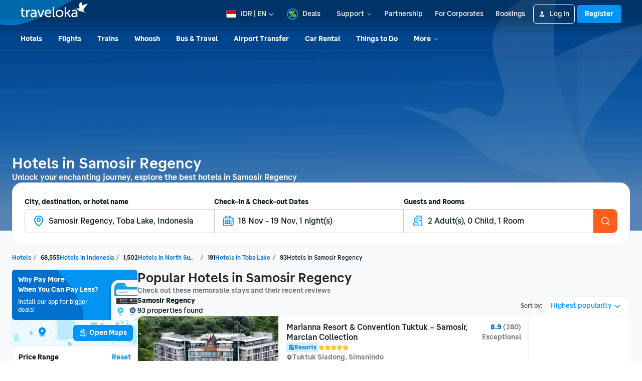

--- FILE ---
content_type: image/svg+xml
request_url: https://d1785e74lyxkqq.cloudfront.net/_next/static/v4.6.0/8/8dc21301a29645d82a1b3ef5765195fb.svg
body_size: 719
content:
<svg width="24" height="24" viewBox="0 0 24 24" fill="none" xmlns="http://www.w3.org/2000/svg">
<g clip-path="url(#clip0_36737_45335)">
<path d="M0.543945 23.456L2.39184 16.9884C1.48395 15.3197 0.999967 13.4443 0.999967 11.5C0.999967 5.14873 6.14869 0 12.5 0C18.8512 0 24 5.14873 24 11.5C24 17.8513 18.8512 23 12.5 23C10.5557 23 8.68022 22.516 7.01159 21.6081L0.543945 23.456Z" fill="#F7F9FA"></path>
<path d="M3.45602 20.544L7.28098 19.4511L7.6519 19.6717C9.10671 20.5369 10.7682 21 12.5 21C17.7467 21 22 16.7467 22 11.5C22 6.25329 17.7467 2 12.5 2C7.25329 2 3 6.25329 3 11.5C3 13.2318 3.46312 14.8933 4.32829 16.3481L4.54887 16.719L3.45602 20.544Z" fill="#25D366"></path>
<path d="M18.4573 14.1377C18.3829 14.0169 18.1863 13.9439 17.8914 13.7988C17.5959 13.6537 16.1439 12.9507 15.874 12.8543C15.6033 12.7575 15.406 12.7089 15.2094 12.9994C15.0129 13.2902 14.4469 13.9439 14.2744 14.1377C14.1021 14.332 13.93 14.3563 13.6345 14.2109C13.3396 14.0658 12.3884 13.7588 11.2606 12.7697C10.3831 12 9.79043 11.0498 9.61814 10.7587C9.44612 10.4682 9.60015 10.3111 9.74763 10.1666C9.88066 10.0363 10.0431 9.82738 10.1906 9.65793C10.3387 9.48821 10.3877 9.3674 10.4856 9.17336C10.5846 8.97958 10.5352 8.81013 10.4611 8.66446C10.3875 8.51934 9.79643 7.09022 9.55053 6.50862C9.30464 5.92757 9.05901 6.02432 8.88645 6.02432C8.71443 6.02432 8.51733 6 8.32051 6C8.12368 6 7.80363 6.0727 7.53293 6.36323C7.2625 6.65402 6.5 7.35669 6.5 8.78554C6.5 10.2147 7.55746 11.5954 7.70549 11.7889C7.85297 11.9824 9.74736 15.0104 12.7488 16.1733C15.7506 17.3357 15.7506 16.9478 16.292 16.8992C16.8328 16.8508 18.0383 16.1968 18.2853 15.519C18.5307 14.8401 18.5307 14.2588 18.4573 14.1377Z" fill="white"></path>
</g>
<defs>
<clippath id="clip0_36737_45335">
<rect width="24" height="24" fill="white"></rect>
</clippath>
</defs>
</svg>

--- FILE ---
content_type: application/javascript
request_url: https://d1785e74lyxkqq.cloudfront.net/_next/static/v4.6.0/js/3474.c78c57e2b207.js
body_size: 2297
content:
"use strict";(self.webpackChunk_N_E=self.webpackChunk_N_E||[]).push([[3474],{59313:function(t,e,n){var i=n(32735),a=n(79690),o=n.n(a),r=n(81824);function l(t){var e=t.disabled,n=t.style,l=(0,r.F)();return i.createElement(o(),{width:16,height:16,viewBox:"0 0 ".concat(16," ").concat(16),style:n},i.createElement(a.G,{transform:"scale(".concat(1,",").concat(1,")"),fill:"none",fillRule:"evenodd"},i.createElement(a.Rect,{width:16,height:16}),i.createElement(a.Polyline,{stroke:e?l.color.lightSecondary:l.color.textPrimaryInteractive,strokeLinecap:"round",strokeLinejoin:"round",strokeWidth:2,points:"10 3 5 8 10 13"})))}l.defaultProps={disabled:!1},e.Z=l},93474:function(t,e,n){n.r(e),n.d(e,{default:function(){return v}});var i=n(32735),a=n(6907),o=n(71471),r=n(34274),l=n(87904),c=n(68108),s=n(91806),g=n(21986),u=n(95140),m=n(19384),d=n(59313),p=n(95464),h=n(51530),y=n(68870),f=n(32695),Z=n(9790),E=a.Z.create({button:{backgroundColor:s.Z.color.uiLightPrimary},buttonIcon:{marginVertical:s.Z.spacing.xxs},highlightedItemContainer:{flexDirection:"row",justifyContent:"center",height:"100%"},prevButton:{position:"absolute",left:0},nextButton:{position:"absolute",right:0},container:{width:"100%",marginHorizontal:-s.Z.spacing.xxs},carouselContainer:{flexDirection:"row",alignItems:"center",width:"100%",overflow:"hidden"},carousel:{width:"100%",overflow:"hidden"},carouselContent:{width:"100%",flexDirection:"row"},item:{borderRadius:10,height:"100%"},indentedItem:{paddingBottom:s.Z.spacing.xs},filterContainer:{paddingHorizontal:s.Z.spacing.xxs,paddingVertical:s.Z.spacing.m},filterItemContainer:{marginBottom:0},indentItemContainer:{borderRadius:s.Z.border.radius.default,height:"100%",position:"absolute",justifyContent:"center",alignContent:"center",overflow:"hidden"},indentImageContainer:{position:"sticky"},animation:{transformOrigin:"top center",transitionProperty:"all",transitionDuration:"".concat(s.Z.animation.timing.instant,"ms"),transitionTimingFunction:"ease-out"},indentImageAnchor:{cursor:"pointer",height:"100%"},imageContainer:{paddingVertical:s.Z.spacing.xs,paddingHorizontal:s.Z.spacing.xs},tailButton:{marginTop:s.Z.spacing.m,paddingHorizontal:s.Z.spacing.xxl,justifyContent:"center"}});function b(){return u.DRNUtil.isWeb()?i.createElement(l.Z,{style:{paddingVertical:s.Z.spacing.m,paddingLeft:s.Z.spacing.m,marginVertical:-s.Z.spacing.m,marginLeft:-s.Z.spacing.m}},i.createElement(d.Z,{style:a.Z.flatten(E.buttonIcon)})):i.createElement(d.Z,{style:{marginTop:4,marginBottom:4}})}function I(){return u.DRNUtil.isWeb()?i.createElement(l.Z,{style:{paddingVertical:s.Z.spacing.m,paddingRight:s.Z.spacing.m,marginVertical:-s.Z.spacing.m,marginRight:-s.Z.spacing.m}},i.createElement(p.Z,{style:a.Z.flatten(E.buttonIcon)})):i.createElement(p.Z,{style:{marginTop:4,marginBottom:4}})}var C={id:null,attributes:{descriptionObject:{title:null,ratingText:null,firstLine:null,secondLine:null,thirdLine:null,fourthLine:null,fifthLine:null,primaryRating:null,secondaryRating:null,firstLineIcon:null,secondLineIcon:null,thirdLineIcon:null,fourthLineIcon:null,fifthLineIcon:null,highlightedText:null,highlightedIcon:null}},style:{properties:{titleType:"TYPE_2",backgroundShadow:!1,outsideContentBackground:"TRANSPARENT",overlay:!1,textPlacement:"OUTSIDE",progressBarStyle:{labelColor:"#FFFFFF",progressBgColor:"#FFFFFF",completedBgColor:"#0194F3"}}}},v=(0,f.Z)(function(t){var e,n,a=t.style,u=t.scrollElement,d=t.onContentClick,p=t.onContentSeen,f=t.onNavigate,v=t.imgixQuery,w=t.isLoadingNextItem,x=t.onLoadNextItem,k=t.sectionId,L=t.ActionComponent,R=t.withImageBlurLazyLoading,B=void 0!==R&&R,F=t.activeFilter,P=t.items,N=(t.attributes||{}).highlighted,S=(t.attributes||{}).indentItem,T=!!(null==S?void 0:S.image),V=N?P.length-1:P.length;V=T?P.length+1:P.length;var j=(0,i.useState)(0),z=j[0],D=j[1],A=(0,i.useState)(1),O=A[0],_=A[1],H=(0,i.useState)(T&&0===z?{display:"flex",opacity:1}:{display:"none",opacity:0}),Q=H[0],U=H[1],W=a.properties,M=W.ratio,G=W.visibleItems,X=Math.floor(G),Y=100/X,q=(0,i.useMemo)(function(){return V<=X?{inputRange:[0,0],outputRange:[0,0]}:{inputRange:Array(V-X+1).fill(0).map(function(t,e){return e}),outputRange:Array(V-X+1).fill(0).map(function(t,e){return"".concat(-1*e*Y,"%")})}},[V,X,Y]),J=(0,i.useRef)(new o.Z.Value(0));function K(t){return function(){(1===t&&z<V-X||-1===t&&z>0)&&(o.Z.timing(J.current,{easing:r.Z.out(r.Z.ease),toValue:z+t,duration:s.Z.animation.timing.normal,useNativeDriver:!0}).start(),D(z+t))}}return(0,i.useEffect)(function(){o.Z.timing(J.current,{easing:r.Z.out(r.Z.ease),toValue:0,duration:0,useNativeDriver:!0}).start(),D(0)},[F]),(0,i.useEffect)(function(){z>=V-X&&!w&&(_(O+1),null==x||x(k,F)),0!==z?(U({display:"flex",opacity:0}),setTimeout(function(){U({opacity:0,display:"none"})},100)):0===z&&(U({display:"flex",opacity:0}),setTimeout(function(){U({opacity:1,display:"flex"})},100))},[z]),i.createElement(l.Z,{style:E.container},N&&P[0]&&i.createElement(l.Z,{style:E.highlightedItemContainer},i.createElement(y.ZP,Object.assign({key:P[0].id},P[0],{attributes:Object.assign(Object.assign({},P[0].attributes),{backgroundImage:null===(n=null===(e=P[0].attributes)||void 0===e?void 0:e.backgroundImage)||void 0===n?void 0:n.split("?")[0]}),highlighted:!0,ratio:"4:1",widthPercentage:100,onClick:function(){return d(P[0])},onNavigate:f,onVisibilityChange:function(t){return t&&p(P[0])},scrollElement:u,ActionComponent:L,withImageBlurLazyLoading:B}))),i.createElement(l.Z,{style:E.carouselContainer},T&&(null==S?void 0:S.image)?i.createElement(l.Z,{style:[E.indentItemContainer,{width:"".concat(Y,"%"),opacity:Q.opacity,height:"100%",display:Q.display,zIndex:2},E.animation]},S.link?i.createElement(h.Z,{href:S.link,linkType:S.linkType,onNavigate:f,style:E.highlightedItemContainer},B?i.createElement(Z.Z,{alt:S.image,src:S.image,containerStyle:{height:"100%",width:"100%"}}):i.createElement(m.Z,{alt:S.image,src:S.image,height:"100%",width:"100%"})):B?i.createElement(Z.Z,{alt:S.image,src:S.image,containerStyle:{height:"100%",width:"100%"}}):i.createElement(m.Z,{alt:S.image,src:S.image,height:"100%",width:"100%"})):null,i.createElement(l.Z,{style:E.carousel},i.createElement(o.Z.View,{style:[E.carouselContent,{transform:[{translateX:J.current.interpolate({inputRange:q.inputRange,outputRange:q.outputRange})}]}]},T&&i.createElement(l.Z,{style:[{width:"".concat(Y,"%")},E.imageContainer]},i.createElement(y.ZP,Object.assign({},C,{ratio:M,widthPercentage:100,additionalStyle:E.indentedItem,onNavigate:f,onClick:function(){return null},scrollElement:u,imgixQuery:v}))),P.slice(N?1:0,P.length).map(function(t,e){return i.createElement(l.Z,{key:"".concat(e,"-").concat(t.merchandisingId,"-").concat(t.id),style:[{width:"".concat(Y,"%")},E.imageContainer]},i.createElement(y.ZP,Object.assign({},t,{ratio:M,widthPercentage:100,additionalStyle:E.item,onClick:function(){return d(t)},onNavigate:f,onVisibilityChange:function(e){return e&&p(t)},scrollElement:u,ActionComponent:L,imgixQuery:v,withImageBlurLazyLoading:e<G&&B})))}))),i.createElement(l.Z,{style:E.prevButton},0!==z&&i.createElement(g.Z.Icon,{Icon:b,style:E.button,variant:"circular-primary",onPress:K(-1),hitSlop:{top:s.Z.spacing.m,right:0,bottom:s.Z.spacing.m,left:s.Z.spacing.m}})),i.createElement(l.Z,{style:E.nextButton},z<V-X&&i.createElement(g.Z.Icon,{Icon:I,style:E.button,variant:"circular-primary",onPress:K(1),hitSlop:{top:s.Z.spacing.m,right:s.Z.spacing.m,bottom:s.Z.spacing.m,left:0}}),z>=V-X&&w&&i.createElement(l.Z,{style:{left:s.Z.spacing.l}},i.createElement(c.Z,{size:"large"})))))})}}]);

--- FILE ---
content_type: application/javascript
request_url: https://d1785e74lyxkqq.cloudfront.net/_next/static/v4.6.0/js/3564.3f54bffb8906.js
body_size: 17043
content:
(self.webpackChunk_N_E=self.webpackChunk_N_E||[]).push([[3564],{64159:function(e){var t=/[^\x00-\x2f\x3a-\x40\x5b-\x60\x7b-\x7f]+/g;e.exports=function(e){return e.match(t)||[]}},65471:function(e){var t=/[a-z][A-Z]|[A-Z]{2}[a-z]|[0-9][a-zA-Z]|[a-zA-Z][0-9]|[^a-zA-Z0-9 ]/;e.exports=function(e){return t.test(e)}},6645:function(e){var t="\ud800-\udfff",r="\\u2700-\\u27bf",o="a-z\\xdf-\\xf6\\xf8-\\xff",i="A-Z\\xc0-\\xd6\\xd8-\\xde",n="\\xac\\xb1\\xd7\\xf7\\x00-\\x2f\\x3a-\\x40\\x5b-\\x60\\x7b-\\xbf\\u2000-\\u206f \\t\\x0b\\f\\xa0\\ufeff\\n\\r\\u2028\\u2029\\u1680\\u180e\\u2000\\u2001\\u2002\\u2003\\u2004\\u2005\\u2006\\u2007\\u2008\\u2009\\u200a\\u202f\\u205f\\u3000",l="['’]",a="["+n+"]",d="["+o+"]",s="[^"+t+n+"\\d+"+r+o+i+"]",c="(?:\ud83c[\udde6-\uddff]){2}",u="[\ud800-\udbff][\udc00-\udfff]",C="["+i+"]",h="(?:"+d+"|"+s+")",f="(?:"+l+"(?:d|ll|m|re|s|t|ve))?",g="(?:"+l+"(?:D|LL|M|RE|S|T|VE))?",p="(?:[\\u0300-\\u036f\\ufe20-\\ufe2f\\u20d0-\\u20ff]|\ud83c[\udffb-\udfff])?",v="[\\ufe0e\\ufe0f]?",b="(?:\\u200d(?:"+["[^"+t+"]",c,u].join("|")+")"+v+p+")*",x="(?:"+["["+r+"]",c,u].join("|")+")"+(v+p+b),y=RegExp([C+"?"+d+"+"+f+"(?="+[a,C,"$"].join("|")+")","(?:"+C+"|"+s+")+"+g+"(?="+[a,C+h,"$"].join("|")+")",C+"?"+h+"+"+f,C+"+"+g,"\\d*(?:1ST|2ND|3RD|(?![123])\\dTH)(?=\\b|[a-z_])","\\d*(?:1st|2nd|3rd|(?![123])\\dth)(?=\\b|[A-Z_])","\\d+",x].join("|"),"g");e.exports=function(e){return e.match(y)||[]}},90280:function(e,t,r){var o=r(64159),i=r(65471),n=r(41119),l=r(6645);e.exports=function(e,t,r){return(e=n(e),void 0===(t=r?void 0:t))?i(e)?l(e):o(e):e.match(t)||[]}},32741:function(e,t,r){"use strict";r.d(t,{I:function(){return i},L:function(){return n}});var o=r(32735),i=o.createContext({position:null}),n=function(){return o.useContext(i)}},19921:function(e,t,r){"use strict";r.d(t,{Z:function(){return x}}),r(32735);var o,i,n,l,a=r(33910),d=r(87904),s=r(6907),c=r(95140),u=r(46981),C=r(14670),h=r(64887),f=r(7831),g=r(32741);(o=n||(n={})).TOP_LEFT="TOP_LEFT",o.TOP_RIGHT="TOP_RIGHT",o.BOTTOM_LEFT="BOTTOM_LEFT",o.BOTTOM_RIGHT="BOTTOM_RIGHT",(i=l||(l={})).YELLOW="YELLOW",i.RED="RED",i.GREEN="GREEN",i.GREY="GREY",i.BLUE="BLUE";var p=function(e){switch(e){case"TOP_LEFT":return{borderBottomLeftRadius:0};case"TOP_RIGHT":return{borderBottomRightRadius:0};case"BOTTOM_LEFT":return{borderTopLeftRadius:0};case"BOTTOM_RIGHT":return{borderTopRightRadius:0};default:return{}}},v=r(74512),b=s.Z.create({gradient:{padding:1,alignSelf:"flex-start"},container:{display:"flex",flexDirection:"row",justifyContent:"center",alignItems:"center",alignSelf:"flex-start"},badgeText:{fontWeight:"600"}}),x=function(e){var t=e.type,r=e.LeadingIcon,o=e.maxWidth,i=e.label,n=e.isDesktop,l=e.testID,s=(0,C.vC)().BMComponents,x=(0,u.y)(t,s),y=(0,g.L)().position,w=(0,v.jsxs)(d.Z,{style:[b.container,x,o?{maxWidth:o}:{},{paddingVertical:r?2:s.BMUiBadgeVMargin,paddingHorizontal:s.BMUiBadgeVMargin,borderRadius:s.BMUiBadgeRadius},p(y)],testID:l,children:[r&&(0,v.jsx)(r,{accentColor:x.color,width:h.V.BMSize.lg,height:h.V.BMSize.lg,style:{marginRight:s.BMUiBadgeVMargin}}),(0,v.jsx)(f.Z,{numberOfLines:1,style:[{color:x.color},c.DRNUtil.isWeb()&&n?h.V.BMTypography.uiLarge:h.V.BMTypography.uiSmall,b.badgeText],children:i})]});return"NEW"===t?(0,v.jsx)(a.Z,{colors:[h.V.BMBrand.primary,h.V.BMBrand.primary,"#7DCC00","#7DCC00"],start:{x:0,y:0},end:{x:1,y:0},locations:[0,.238,.7526,1],style:[b.gradient,{borderRadius:s.BMUiBadgeRadius}],children:w}):w}},46981:function(e,t,r){"use strict";r.d(t,{y:function(){return n}}),(o=i||(i={})).YELLOW="YELLOW",o.RED="RED",o.GREEN="GREEN",o.NEW="NEW",o.GREY="GREY",o.BLUE="BLUE";var o,i,n=function(e,t){switch(e){case"YELLOW":return{color:t.BMUiBadgeInkYellow,backgroundColor:t.BMUiBadgeBgcolorYellow};case"BLUE":return{color:t.BMUiBadgeInkBlue,backgroundColor:t.BMUiBadgeBgcolorBlue};case"RED":return{color:t.BMUiBadgeInkRed,backgroundColor:t.BMUiBadgeBgcolorRed};case"GREEN":return{color:t.BMUiBadgeInkGreen,backgroundColor:t.BMUiBadgeBgcolorGreen};case"GREY":return{color:t.BMUiBadgeInkGrey,backgroundColor:t.BMUiBadgeBgcolorGrey};case"NEW":return{color:t.BMUiBadgeInkNew,backgroundColor:t.BMUiBadgeBgcolorNew};default:throw Error("Unknown BadgeTag type: ".concat(e))}}},13621:function(e,t,r){"use strict";r.d(t,{Z:function(){return H}});var o,i,n=r(6515),l=r(36133),a=r(32735),d=r(87904),s=r(32083),c=r(6907),u=r(47605);(o=i||(i={})).BLUE="BLUE",o.GREEN="GREEN",o.GREY="GREY",o.YELLOW="YELLOW",o.RED="RED";var C=function(e,t){switch(e){case"BLUE":return{color:t.BMUiCalloutTitleInkBlue,messageColor:t.BMUiCalloutMessageInkBlue,backgroundColor:t.BMUiCalloutBgcolorBlue,anchorColor:t.BMUiCalloutAnchorBgcolorBlue};case"GREEN":return{color:t.BMUiCalloutTitleInkGreen,messageColor:t.BMUiCalloutMessageInkGreen,backgroundColor:t.BMUiCalloutBgcolorGreen,anchorColor:t.BMUiCalloutAnchorBgcolorGreen};case"GREY":return{color:t.BMUiCalloutTitleInkGrey,messageColor:t.BMUiCalloutMessageInkGrey,backgroundColor:t.BMUiCalloutBgcolorGrey,anchorColor:t.BMUiCalloutAnchorBgcolorGrey};case"YELLOW":return{color:t.BMUiCalloutTitleInkYellow,messageColor:t.BMUiCalloutMessageInkYellow,backgroundColor:t.BMUiCalloutBgcolorYellow,anchorColor:t.BMUiCalloutAnchorBgcolorYellow};case"RED":return{color:t.BMUiCalloutTitleInkRed,messageColor:t.BMUiCalloutMessageInkRed,backgroundColor:t.BMUiCalloutBgcolorRed,anchorColor:t.BMUiCalloutAnchorBgcolorRed};default:throw Error("Unknown Callout type: ".concat(e))}},h=r(64887),f=r(14670),g=r(7831),p=r(61317),v=r(66230),b=r.n(v),x=r(86349),y=r.n(x),w=r(3138);function B(e,t){var r=Object.keys(e);if(Object.getOwnPropertySymbols){var o=Object.getOwnPropertySymbols(e);t&&(o=o.filter(function(t){return Object.getOwnPropertyDescriptor(e,t).enumerable})),r.push.apply(r,o)}return r}function L(e){for(var t=1;t<arguments.length;t++){var r=null!=arguments[t]?arguments[t]:{};t%2?B(Object(r),!0).forEach(function(t){(0,n.Z)(e,t,r[t])}):Object.getOwnPropertyDescriptors?Object.defineProperties(e,Object.getOwnPropertyDescriptors(r)):B(Object(r)).forEach(function(t){Object.defineProperty(e,t,Object.getOwnPropertyDescriptor(r,t))})}return e}var M=r(17619),m=r.n(M),O=r(74512),j=["children","style"];function T(e,t){var r=Object.keys(e);if(Object.getOwnPropertySymbols){var o=Object.getOwnPropertySymbols(e);t&&(o=o.filter(function(t){return Object.getOwnPropertyDescriptor(e,t).enumerable})),r.push.apply(r,o)}return r}function Z(e){for(var t=1;t<arguments.length;t++){var r=null!=arguments[t]?arguments[t]:{};t%2?T(Object(r),!0).forEach(function(t){(0,n.Z)(e,t,r[t])}):Object.getOwnPropertyDescriptors?Object.defineProperties(e,Object.getOwnPropertyDescriptors(r)):T(Object(r)).forEach(function(t){Object.defineProperty(e,t,Object.getOwnPropertyDescriptor(r,t))})}return e}function E(e){var t=(0,f.vC)().BMComponents,r=e.htmlStyles,o=e.htmlText,i=e.onLinkPress,n=y()({h1:L({},h.V.BMTypography.titleHuge),h2:L({},h.V.BMTypography.titleLarge),h3:L({},h.V.BMTypography.titleNormal),h4:L({},h.V.BMTypography.titleSmall),p:L({},h.V.BMTypography.paragraphNormal),a:{fontWeight:"bold",color:t.BMStyleTextInkAction},caption:L({},h.V.BMTypography.uiNormal)},r),l=Object.keys(n).reduce(function(e,t){return e[t]=function(e){var r=e.children,o=e.style,l=(0,p.Z)(e,j),d=Z(Z({},n[t]),o);return a.createElement(t,Z(Z({style:m()(d)},"a"===t?{onClick:function(){return null==i?void 0:i(l.href)}}:null),l),r)},e},{});return b()("<transform>".concat(o,"</transform>"),{transform:Z(Z({},l),{},{transform:function(t){return(0,O.jsx)(w.Z,{style:[e.style,e.numberOfLines&&{WebkitLineClamp:e.numberOfLines,WebkitBoxOrient:"vertical",display:"-webkit-box",overflow:"hidden"}],children:t.children})}})})}function S(e,t){var r=Object.keys(e);if(Object.getOwnPropertySymbols){var o=Object.getOwnPropertySymbols(e);t&&(o=o.filter(function(t){return Object.getOwnPropertyDescriptor(e,t).enumerable})),r.push.apply(r,o)}return r}function R(e){for(var t=1;t<arguments.length;t++){var r=null!=arguments[t]?arguments[t]:{};t%2?S(Object(r),!0).forEach(function(t){(0,n.Z)(e,t,r[t])}):Object.getOwnPropertyDescriptors?Object.defineProperties(e,Object.getOwnPropertyDescriptors(r)):S(Object(r)).forEach(function(t){Object.defineProperty(e,t,Object.getOwnPropertyDescriptor(r,t))})}return e}E.displayName="BMHtmlText";var V=c.Z.create({divider:{width:h.V.BMSize.xs},contentLayoutContainer:{borderWidth:1},container:{display:"flex",flexDirection:"row"},headerContainer:{display:"flex",flexDirection:"row",justifyContent:"space-between",alignItems:"center"},contentContainer:{display:"flex",flexDirection:"column",flex:1,overflow:"hidden"}}),H=function(e){var t,r,o,i,n,c,p,v,b,x,y,w,B,L,M=e.type,m=e.title,j=e.message,T=e.ctaButtonTitle,Z=e.showCloseButton,S=e.onAction,H=e.onClose,I=e.style,k=e.testID,D=(0,f.vC)().BMComponents,P=a.useState(!1),N=(0,l.Z)(P,2),_=N[0],U=N[1],A=C(M,D);return(0,O.jsx)(d.Z,{style:[{alignSelf:"stretch",display:_?"none":"flex"},R({},(null==I?void 0:I.width)&&{width:null==I?void 0:I.width})],testID:k,children:(0,O.jsx)(d.Z,{style:[V.contentLayoutContainer,R(R({paddingLeft:null!==(t=null==I?void 0:I.paddingLeft)&&void 0!==t?t:h.V.BMSize.md,paddingRight:null!==(r=null==I?void 0:I.paddingRight)&&void 0!==r?r:h.V.BMSize.md,paddingTop:null!==(o=null==I?void 0:I.paddingTop)&&void 0!==o?o:h.V.BMSize.md,paddingBottom:null!==(i=null==I?void 0:I.paddingBottom)&&void 0!==i?i:h.V.BMSize.md,borderRadius:null!==(n=null==I?void 0:I.borderRadius)&&void 0!==n?n:D.BMUiCalloutRadius,backgroundColor:null!==(c=null==I?void 0:I.backgroundColor)&&void 0!==c?c:A.backgroundColor},(null==I?void 0:I.width)&&{width:null==I?void 0:I.width}),"GREY"===M?{borderColor:null!==(p=null==I?void 0:I.borderColor)&&void 0!==p?p:A.anchorColor}:{borderColor:null!==(v=null==I?void 0:I.borderColor)&&void 0!==v?v:A.backgroundColor})],children:(0,O.jsxs)(d.Z,{style:V.container,children:[(0,O.jsx)(d.Z,{style:[V.divider,{backgroundColor:A.anchorColor,marginRight:null!==(b=null==I?void 0:I.dividerGap)&&void 0!==b?b:h.V.BMSize.md}]}),(0,O.jsxs)(d.Z,{style:V.contentContainer,children:[(0,O.jsxs)(d.Z,{style:[V.headerContainer,{marginBottom:null!==(x=null==I?void 0:I.verticalSpacingGap)&&void 0!==x?x:h.V.BMSize.xs}],children:[m&&(0,O.jsx)(g.Z,{variant:"titleSmall",style:[{color:null!==(y=null==I?void 0:I.titleTextColor)&&void 0!==y?y:A.color,marginRight:h.V.BMSize.xs}],children:m}),Z&&(0,O.jsx)(s.Z,{onPress:function(){U(!0),null==H||H()},children:(0,O.jsx)(u.Z,{width:h.V.BMSize.lg,height:h.V.BMSize.lg,accentColor:A.color,fillColor:A.color})})]}),j&&(0,O.jsx)(d.Z,{style:[{marginBottom:null!==(w=null==I?void 0:I.verticalSpacingGap)&&void 0!==w?w:h.V.BMSize.xs}],children:(0,O.jsx)(g.Z,{variant:"paragraphSmall",style:[{color:null!==(B=null==I?void 0:I.messageTextColor)&&void 0!==B?B:A.messageColor}],children:(0,O.jsx)(E,{htmlText:j})})}),T&&(0,O.jsx)(s.Z,{onPress:S,children:(0,O.jsx)(g.Z,{variant:"uiNormalEm",style:[{color:null!==(L=null==I?void 0:I.ctaButtonTitleColor)&&void 0!==L?L:A.color}],children:T})})]})]})})})}},27191:function(e,t,r){"use strict";var o=r(6515),i=r(61317),n=r(32083),l=r(71471),a=r(87904),d=r(92837),s=r(11995),c=r(6907),u=r(32735),C=r(96525),h=r(7831),f=r(14670),g=r(64887),p=r(25257),v=r(74512),b=["value","label","caption","captionAlignment","LeadingIcon","disabled","buttonInsetType","buttonInsetProps","error","variant","editable","onChangeText","onDropdownToggle","onBlur","onFocus","testID","focused","height","maxHeight"];function x(e,t){var r=Object.keys(e);if(Object.getOwnPropertySymbols){var o=Object.getOwnPropertySymbols(e);t&&(o=o.filter(function(t){return Object.getOwnPropertyDescriptor(e,t).enumerable})),r.push.apply(r,o)}return r}function y(e){for(var t=1;t<arguments.length;t++){var r=null!=arguments[t]?arguments[t]:{};t%2?x(Object(r),!0).forEach(function(t){(0,o.Z)(e,t,r[t])}):Object.getOwnPropertyDescriptors?Object.defineProperties(e,Object.getOwnPropertyDescriptors(r)):x(Object(r)).forEach(function(t){Object.defineProperty(e,t,Object.getOwnPropertyDescriptor(r,t))})}return e}var w=(0,u.forwardRef)(function(e,t){var r=e.value,o=void 0===r?"":r,c=e.label,x=e.caption,w=e.captionAlignment,L=e.LeadingIcon,M=e.disabled,m=e.buttonInsetType,O=e.buttonInsetProps,j=e.error,T=e.variant,Z=void 0===T?"FIELD":T,E=e.editable,S=void 0===E||E,R=e.onChangeText,V=e.onDropdownToggle,H=e.onBlur,I=e.onFocus,k=e.testID,D=e.focused,P=e.height,N=e.maxHeight,_=(0,i.Z)(e,b),U=(0,u.useState)(!1),A=U[0],G=U[1],z=(0,u.useState)(0),F=z[0],W=z[1],Y=(0,u.useState)({height:0,width:0}),X=Y[0],K=Y[1],$=(0,u.useRef)(null),q="BUTTON"===(void 0===m?"BUTTON":m)?C.Z:p.Z,J="string"==typeof j&&j.length>0||"string"==typeof x&&x.length>0,Q=(0,f.vC)().BMComponents,ee=(0,u.useCallback)(function(){return j?Q.BMStyleLineBordercolorError:Q.BMUiInputBordercolor},[A,j]),et=Math.max(X.height,42),er=function(e){var t=Math.max(Math.min(26*Math.ceil(e/26)+16,N||0),F);return t!==X.height&&K(y(y({},X),{},{height:t})),t},eo=void 0!==D?D:A,ei=!j&&!M,en=(0,u.useCallback)(function(e){$.current=e,"function"==typeof t?t(e):t&&"current"in t&&(t.current=e)},[]),el=(0,u.useCallback)(function(){var e;"DROPDOWN"===Z?null==V||V():!M&&S&&(null===(e=$.current)||void 0===e||e.focus())},[Z,M,S,V]);return(0,v.jsxs)(v.Fragment,{children:[c&&(0,v.jsx)(h.Z,{style:[B.label,{color:M?Q.BMStyleTextInkMuted:Q.BMStyleTextInkPrimary}],variant:"uiNormal",children:c}),(0,v.jsx)(n.Z,{onPress:el,focusable:"DROPDOWN"===Z,disabled:M,style:{width:"100%"},children:(0,v.jsxs)(l.Z.View,{style:[B.container,{backgroundColor:M?Q.BMUiInputBgcolorDisabled:Q.BMUiInputBgcolor,borderColor:ee(),alignItems:"center",height:et}],onLayout:function(e){var t=e.nativeEvent.layout,r=t.width,o=t.height;K({height:P?Math.max(o,P):o,width:r})},children:[L&&(0,v.jsx)(a.Z,{style:[B.leadingIconContainer,{paddingTop:"AREA"===Z?4:0}],children:(0,v.jsx)(L,{width:16,height:16})}),(0,v.jsxs)(a.Z,{style:{flex:1,position:"relative",height:et-16},children:["AREA"===Z&&!!N&&(0,v.jsx)(d.Z,y(y({style:y(y(y({},g.V.BMTypography.paragraphNormal),{},{flex:1,padding:0,margin:0},s.Z.select({ios:{lineHeight:0}})),{},{textAlignVertical:"AREA"===Z?"top":"center",width:"100%",position:"absolute",zIndex:-1,opacity:0})},_),{},{multiline:!0,editable:!M&&S,value:o,onContentSizeChange:function(e){var t=e.nativeEvent.contentSize.height;"AREA"===Z&&N&&!P&&er(t)},onLayout:function(e){var t=e.nativeEvent.layout.height;"AREA"!==Z||!N||P||F||W(er(t))}})),(0,v.jsx)(d.Z,y(y({style:y(y(y({},g.V.BMTypography.paragraphNormal),{},{color:M?Q.BMStyleTextInkMuted:Q.BMStyleTextInkPrimary,outlineStyle:"none",flex:1,padding:0,margin:0},s.Z.select({ios:{lineHeight:0}})),{},{textAlignVertical:"AREA"===Z?"top":"center",width:"100%",height:et-16,cursor:"DROPDOWN"===Z?"pointer":"auto"})},_),{},{testID:k,ref:en,multiline:"AREA"===Z,editable:!M&&S&&"DROPDOWN"!==Z,value:o,onChangeText:function(e){null==R||R(e)},placeholderTextColor:Q.BMStyleTextInkMuted,onFocus:function(e){M||(G(!0),null==I||I(e))},onBlur:function(e){M||(G(!1),null==H||H(e))}}))]}),O&&(0,v.jsx)(a.Z,{style:B.trailingButtonContainer,children:(0,v.jsx)(q,y(y({},O),{},{size:"INSET",role:"SECONDARY",disabled:M||O.disabled,timerDuration:0}))}),(0,v.jsx)(l.Z.View,{style:{borderColor:Q.BMStyleLineBordercolorFocus,borderWidth:3,position:"absolute",borderRadius:10,left:-2,opacity:eo&&ei?1:0,top:-2,width:X.width+2,height:X.height+2},pointerEvents:"none"})]})}),J&&(0,v.jsx)(h.Z,{style:[B.caption,{textAlign:void 0===w?"left":w}],variant:"uiSmall",ink:j?"BMUiInputInkError":"BMStyleTextInkSecondary",children:j||x})]})});t.Z=w;var B=c.Z.create({container:{flexDirection:"row",borderRadius:10,paddingHorizontal:12,paddingVertical:8,borderWidth:g.V.BMBorder.width.thick},leadingIconContainer:{marginRight:g.V.BMSize.xs},trailingButtonContainer:{marginLeft:g.V.BMSize.xs},label:{marginLeft:g.V.BMSize.xs,marginBottom:g.V.BMSize.xs},caption:{marginLeft:g.V.BMSize.xs,marginTop:g.V.BMSize.xs}})},28827:function(e,t,r){"use strict";r.d(t,{_:function(){return j},Z:function(){return E}});var o=r(6515),i=r(95140),n=r(32735),l=r(71471),a=r(91425),d=r(32083),s=r(87904),c=r(68101),u=r(6907),C=function(e,t){switch(e){case"PUSH_NOTIFICATION":return{titleColor:t.BMUiBannerTitleInkContrast,messageColor:t.BMUiBannerMessageInkContrast,backgroundColor:t.BMUiBannerBgcolorContrast};case"GREEN":return{titleColor:t.BMUiBannerTitleInkGreen,messageColor:t.BMUiBannerMessageInkGreen,backgroundColor:t.BMUiBannerBgcolorGreen};case"RED":return{titleColor:t.BMUiBannerTitleInkRed,messageColor:t.BMUiBannerMessageInkRed,backgroundColor:t.BMUiBannerBgcolorRed};case"YELLOW":return{titleColor:t.BMUiBannerTitleInkYellow,messageColor:t.BMUiBannerMessageInkYellow,backgroundColor:t.BMUiBannerBgcolorYellow};case"BLUE":return{titleColor:t.BMUiBannerTitleInkBlue,messageColor:t.BMUiBannerMessageInkBlue,backgroundColor:t.BMUiBannerBgcolorBlue};case"GREY":return{titleColor:t.BMUiBannerTitleInkGrey,messageColor:t.BMUiBannerMessageInkGrey,backgroundColor:t.BMUiBannerBgcolorGrey};default:throw Error("Unknown Notification Banner type: ".concat(e))}},h=r(14670),f=r(64887),g=r(7831),p=r(25257),v=r(47605),b=r(74512);function x(e,t){var r=Object.keys(e);if(Object.getOwnPropertySymbols){var o=Object.getOwnPropertySymbols(e);t&&(o=o.filter(function(t){return Object.getOwnPropertyDescriptor(e,t).enumerable})),r.push.apply(r,o)}return r}function y(e){for(var t=1;t<arguments.length;t++){var r=null!=arguments[t]?arguments[t]:{};t%2?x(Object(r),!0).forEach(function(t){(0,o.Z)(e,t,r[t])}):Object.getOwnPropertyDescriptors?Object.defineProperties(e,Object.getOwnPropertyDescriptors(r)):x(Object(r)).forEach(function(t){Object.defineProperty(e,t,Object.getOwnPropertyDescriptor(r,t))})}return e}var w=u.Z.create({container:{display:"flex",flexDirection:"row",padding:f.V.BMSize.md,borderRadius:f.V.BMRadius.md,maxWidth:"100%"},ctaLabelsWrapper:{display:"flex",flexDirection:"row"},imageContainer:{display:"flex",flexDirection:"column"},image:{width:56,height:56},flex:{flex:1},actionButton:{alignSelf:"flex-start",maxWidth:"100%"},wrapper:{position:"absolute"}}),B=function(e){var t=e.type,r=e.title,o=e.message,i=e.width,u=e.ctaLabel,x=e.duration,B=void 0===x?10:x,L=e.transitionDuration,M=e.illustration,m=e.slideEnterAnimationPosition,O=void 0===m?"RIGHT":m,j=e.slideExitAnimationPosition,T=void 0===j?"RIGHT":j,Z=e.enterAnimationType,S=void 0===Z?"SLIDE":Z,R=e.exitAnimationType,V=void 0===R?"SLIDE":R,H=e.translateX,I=e.translateY,k=e.Icon,D=e.withCloseButton,P=e.testID,N=(0,h.vC)(),_=N.BMComponents,U=N.BMElevation,A=C(t,_),G=a.Z.get("window").width,z=a.Z.get("window").height,F=(0,n.useRef)(0),W=(0,n.useRef)(0),Y=(0,n.useRef)(new l.Z.Value(H||function(){if("LEFT"===T?F.current=-G:"RIGHT"===T&&(F.current=G+200),"SLIDE"!==S)return 0;switch(O){case"LEFT":return-G;case"RIGHT":return G+200;default:return 0}}())).current,X=(0,n.useRef)(new l.Z.Value(I||function(){if("TOP"===T?W.current=-z:"BOTTOM"===T&&(W.current=z+200),"SLIDE"!==S)return 0;switch(O){case"TOP":return-z;case"BOTTOM":return z+200;default:return 0}}())).current,K=(0,n.useRef)(new l.Z.Value("FADE"===S?0:1)).current,$=function(){"SLIDE"===S?"LEFT"===O||"RIGHT"===O?l.Z.timing(Y,{toValue:0,duration:Number(L||f.V.BMAnimation.duration.extended),useNativeDriver:!1}).start():l.Z.timing(X,{toValue:0,duration:Number(L||f.V.BMAnimation.duration.extended),useNativeDriver:!1}).start():l.Z.timing(K,{toValue:1,duration:Number(L||f.V.BMAnimation.duration.extended),useNativeDriver:!1}).start()},q=function(){"SLIDE"===V?"LEFT"===T||"RIGHT"===T?l.Z.timing(Y,{toValue:F.current,duration:Number(L||f.V.BMAnimation.duration.extended),useNativeDriver:!1}).start():l.Z.timing(X,{toValue:W.current,duration:Number(L||f.V.BMAnimation.duration.extended),useNativeDriver:!1}).start():l.Z.timing(K,{toValue:0,duration:Number(L||f.V.BMAnimation.duration.extended),useNativeDriver:!1}).start()};(0,n.useEffect)(function(){$(),D||setTimeout(J,1e3*B)},[]);var J=function(){q(),setTimeout(function(){var e;(null==E?void 0:E.instance)&&(null===(e=null==E?void 0:E.close)||void 0===e||e.call(E))},Number(L||f.V.BMAnimation.duration.extended))};return(0,b.jsx)(s.Z,{children:(0,b.jsxs)(l.Z.View,{style:[w.container,y({backgroundColor:A.backgroundColor,width:i||336,transform:[{translateY:null!=X?X:0},{translateX:null!=Y?Y:0}],opacity:"FADE"==S||"FADE"==V?K:1},U.elevation2)],testID:P,children:[(M||k)&&(0,b.jsxs)(s.Z,{style:w.imageContainer,children:[M&&(0,b.jsx)(c.Z,{source:{uri:M},style:[{borderRadius:f.V.BMRadius.rounded},w.image]}),k&&!M&&(0,b.jsx)(s.Z,{style:{marginTop:M?f.V.BMSize.md:0},children:(0,b.jsx)(k,{accentColor:A.titleColor,width:24,height:24})})]}),(0,b.jsxs)(s.Z,{style:[w.flex,{marginLeft:M||k?f.V.BMSize.md:0}],children:[r&&(0,b.jsx)(g.Z,{numberOfLines:1,style:y(y({},f.V.BMTypography.titleSmall),{},{color:A.titleColor}),children:r}),(0,b.jsx)(g.Z,{style:y(y({},f.V.BMTypography.paragraphSmall),{},{color:A.messageColor,marginTop:r?f.V.BMSize.xs:0}),numberOfLines:3,children:o}),u&&(0,b.jsx)(s.Z,{style:w.ctaLabelsWrapper,children:function(){var e=[],t=function(e){var t=e.ctaLabel,r=e.style;return(0,b.jsx)(d.Z,{onPress:function(){t.onAction(),J()},style:[w.actionButton,r],children:(0,b.jsx)(g.Z,{numberOfLines:1,style:[y(y({color:A.messageColor},f.V.BMTypography.uiNormalEm),{},{marginTop:o?f.V.BMSize.xs:0})],children:t.label})})};if(u){if(Array.isArray(u))for(var r=0;r<2;r++){var i=void 0;i=0===r?{maxWidth:"50%"}:{marginLeft:f.V.BMSize.sm,flexShrink:1},e.push((0,b.jsx)(t,{ctaLabel:u[r],style:i},r))}else e.push((0,b.jsx)(t,{ctaLabel:u},0))}return e}()})]}),D?(0,b.jsx)(s.Z,{style:{marginLeft:f.V.BMSize.md},children:(0,b.jsx)(p.Z,{Icon:v.Z,timerDuration:null!=B?B:10,onPress:J,size:"INSET"})}):null]})})},L=r(47556);function M(e,t){var r=Object.keys(e);if(Object.getOwnPropertySymbols){var o=Object.getOwnPropertySymbols(e);t&&(o=o.filter(function(t){return Object.getOwnPropertyDescriptor(e,t).enumerable})),r.push.apply(r,o)}return r}function m(e,t){var r=Object.keys(e);if(Object.getOwnPropertySymbols){var o=Object.getOwnPropertySymbols(e);t&&(o=o.filter(function(t){return Object.getOwnPropertyDescriptor(e,t).enumerable})),r.push.apply(r,o)}return r}function O(e){for(var t=1;t<arguments.length;t++){var r=null!=arguments[t]?arguments[t]:{};t%2?m(Object(r),!0).forEach(function(t){(0,o.Z)(e,t,r[t])}):Object.getOwnPropertyDescriptors?Object.defineProperties(e,Object.getOwnPropertyDescriptors(r)):m(Object(r)).forEach(function(t){Object.defineProperty(e,t,Object.getOwnPropertyDescriptor(r,t))})}return e}var j=(0,n.forwardRef)(function(e,t){var r=(0,n.useState)({type:"PUSH_NOTIFICATION",modalVisible:!1,position:"TOP_RIGHT",title:"",message:""}),d=r[0],s=r[1],c=(0,n.useState)(0),u=c[0],C=c[1];return((0,n.useImperativeHandle)(t,function(){return{show:function(e){s(O(O(O({},d),e),{},{modalVisible:!0,position:e.position?e.position:"TOP_RIGHT"}))},close:function(){s(O(O({},d),{},{modalVisible:!1}))}}}),d.modalVisible)?(0,L.createPortal)((0,b.jsx)(l.Z.View,{onLayout:function(e){C(-e.nativeEvent.layout.width/2)},style:function(e){for(var t=1;t<arguments.length;t++){var r=null!=arguments[t]?arguments[t]:{};t%2?M(Object(r),!0).forEach(function(t){(0,o.Z)(e,t,r[t])}):Object.getOwnPropertyDescriptors?Object.defineProperties(e,Object.getOwnPropertyDescriptors(r)):M(Object(r)).forEach(function(t){Object.defineProperty(e,t,Object.getOwnPropertyDescriptor(r,t))})}return e}({padding:20,position:i.DRNUtil.isWeb()?"fixed":"absolute",top:"TOP_LEFT"===d.position||"TOP_RIGHT"===d.position||"TOP_CENTER"===d.position?20:void 0,left:"TOP_LEFT"===d.position||"BOTTOM_LEFT"===d.position?20:"TOP_CENTER"===d.position||"BOTTOM_CENTER"===d.position?a.Z.get("window").width/2:void 0,right:"TOP_RIGHT"===d.position||"BOTTOM_RIGHT"===d.position?20:void 0,bottom:"BOTTOM_LEFT"===d.position||"BOTTOM_RIGHT"===d.position||"BOTTOM_CENTER"===d.position?20:void 0,transform:"TOP_CENTER"===d.position||"BOTTOM_CENTER"===d.position?[{translateX:u}]:void 0,alignSelf:"flex-start"},i.DRNUtil.isWeb()?{zIndex:1e4}:{}),children:(0,b.jsx)(B,O(O({},e),d))}),i.DRNUtil.isWeb()?document.body:null):null}),T="BMNotificationBannerManager instance is not available, did you forget to render BMNotificationBannerProvider?",Z=Object.assign(j,{instance:null,show:function(e){var t,r;if(!(null==Z?void 0:Z.instance))throw Error(T);null===(r=(t=Z.instance).show)||void 0===r||r.call(t,e)},close:function(){var e,t;if(!(null==Z?void 0:Z.instance))throw Error(T);null===(t=(e=Z.instance).close)||void 0===t||t.call(e)}}),E=Z},21896:function(e,t,r){"use strict";r.d(t,{Z:function(){return a}}),r(32735);var o=r(87904),i=r(91806),n={darkDivide:i.Z.color.uiDarkSecondary,darkSubtle:i.Z.color.darkNeutral,lightDivide:i.Z.color.lightSecondary,lightSubtle:i.Z.color.lightNeutral},l=r(74512),a=function(e){var t,r,i,a,d=e.size,s=e.variant,c=e.type,u=e.dashed,C=n[s],h=(r=(t={type:c,size:d}).size,i=t.type,({HORIZONTAL:{width:a=r||"100%",height:1},VERTICAL:{height:a,width:1}})[i]);return(0,l.jsx)(o.Z,{style:[h,u?{borderWidth:1,borderColor:C,borderStyle:"dashed",backgroundColor:"transparent"}:{backgroundColor:C}]})}},45727:function(e,t,r){"use strict";r(32735);var o=r(74512);t.Z=function(e){e.accentColor;var t=e.color,r=e.width,i=e.height,n=e.title,l=e.titleId;return e.style,(0,o.jsxs)("svg",{width:void 0===r?24:r,height:void 0===i?24:i,viewBox:"0 0 24 24",fill:"none",xmlns:"http://www.w3.org/2000/svg","data-id":"IcCalendarBloom","aria-labelledby":l,children:[n?(0,o.jsx)("title",{id:l,children:n}):null,(0,o.jsx)("path",{fillRule:"evenodd",clipRule:"evenodd",d:"M8.50023 2.75C8.08601 2.75 7.75023 3.08579 7.75023 3.5V4.75H13.7502V3.5C13.7502 2.25736 14.7576 1.25 16.0002 1.25C17.2429 1.25 18.2502 2.25736 18.2502 3.5C18.2502 3.91421 17.9144 4.25 17.5002 4.25C17.086 4.25 16.7502 3.91421 16.7502 3.5C16.7502 3.08579 16.4144 2.75 16.0002 2.75C15.586 2.75 15.2502 3.08579 15.2502 3.5V4.75H17.867C17.8963 4.75 17.9255 4.75046 17.9546 4.75136C17.9697 4.75046 17.9849 4.75 18.0002 4.75H19.5002C21.2952 4.75 22.7502 6.20507 22.7502 8V19C22.7502 19.9665 21.9667 20.75 21.0002 20.75H19.2466C18.7407 21.3625 17.9758 21.75 17.1251 21.75H4.13342C2.54497 21.75 1.28686 20.4081 1.38912 18.8229L2.13106 7.32295C2.22442 5.87591 3.42531 4.75 4.87535 4.75H6.25023V3.5C6.25023 2.25736 7.25759 1.25 8.50023 1.25C9.74287 1.25 10.7502 2.25736 10.7502 3.5C10.7502 3.91421 10.4144 4.25 10.0002 4.25C9.58601 4.25 9.25023 3.91421 9.25023 3.5C9.25023 3.08579 8.91444 2.75 8.50023 2.75ZM7.00023 6.75C6.67367 6.75 6.39586 6.5413 6.2929 6.25H4.87535C4.21624 6.25 3.67038 6.76178 3.62795 7.41952L2.88601 18.9195C2.83953 19.64 3.4114 20.25 4.13342 20.25H17.1251C17.7842 20.25 18.3301 19.7382 18.3725 19.0805L19.1144 7.58048C19.1609 6.85996 18.5891 6.25 17.867 6.25H15.2076C15.1046 6.5413 14.8268 6.75 14.5002 6.75C14.1737 6.75 13.8959 6.5413 13.7929 6.25H7.70755C7.60459 6.5413 7.32678 6.75 7.00023 6.75ZM20.4384 6.52245C20.5741 6.87886 20.6376 7.26994 20.6113 7.67705L19.8694 19.1771C19.8678 19.2015 19.8659 19.2258 19.8637 19.25H21.0002C21.1383 19.25 21.2502 19.1381 21.2502 19V8C21.2502 7.37868 20.9264 6.83298 20.4384 6.52245ZM5.50023 9.25H6.79295C6.90764 8.92454 7.23685 8.71124 7.59325 8.75579C7.88448 8.7922 8.11573 8.991 8.20751 9.25H10.793C10.9076 8.92454 11.2368 8.71124 11.5933 8.75579C11.8845 8.7922 12.1157 8.991 12.2075 9.25H14.793C14.9076 8.92454 15.2368 8.71124 15.5933 8.75579C15.8845 8.7922 16.1157 8.991 16.2075 9.25H17.0002C17.4144 9.25 17.7502 9.58579 17.7502 10C17.7502 10.4142 17.4144 10.75 17.0002 10.75H16.0998L15.8498 12.75H16.7502C17.1644 12.75 17.5002 13.0858 17.5002 13.5C17.5002 13.9142 17.1644 14.25 16.7502 14.25H15.6623L15.4123 16.25H16.2502C16.6644 16.25 17.0002 16.5858 17.0002 17C17.0002 17.4142 16.6644 17.75 16.2502 17.75H15.2075C15.0928 18.0755 14.7636 18.2888 14.4072 18.2442C14.116 18.2078 13.8847 18.009 13.7929 17.75H11.2075C11.0928 18.0755 10.7636 18.2888 10.4072 18.2442C10.116 18.2078 9.88472 18.009 9.79295 17.75H7.2075C7.09282 18.0755 6.76361 18.2888 6.4072 18.2442C6.11597 18.2078 5.88472 18.009 5.79295 17.75H5.00023C4.58601 17.75 4.25023 17.4142 4.25023 17C4.25023 16.5858 4.58601 16.25 5.00023 16.25H5.90064L6.15064 14.25H5.25023C4.83601 14.25 4.50023 13.9142 4.50023 13.5C4.50023 13.0858 4.83601 12.75 5.25023 12.75H6.33814L6.58814 10.75H5.50023C5.08601 10.75 4.75023 10.4142 4.75023 10C4.75023 9.58579 5.08601 9.25 5.50023 9.25ZM8.09981 10.75H10.5881L10.3381 12.75H7.84981L8.09981 10.75ZM11.8498 12.75L12.0998 10.75H14.5881L14.3381 12.75H11.8498ZM11.6623 14.25H14.1506L13.9006 16.25H11.4123L11.6623 14.25ZM10.1506 14.25L9.90064 16.25H7.41231L7.66231 14.25H10.1506Z",fill:void 0===t?"#687176":t})]})}},51776:function(e,t,r){"use strict";r(32735);var o=r(74512);t.Z=function(e){e.accentColor;var t=e.color,r=e.width,i=e.height,n=e.title,l=e.titleId;return e.style,(0,o.jsxs)("svg",{width:void 0===r?24:r,height:void 0===i?24:i,viewBox:"0 0 24 24",fill:"none",xmlns:"http://www.w3.org/2000/svg","data-id":"IcPlaceholder","aria-labelledby":l,children:[n?(0,o.jsx)("title",{id:l,children:n}):null,(0,o.jsx)("path",{d:"M4.17157 19.8284C5.34315 21 7.22876 21 11 21H13C16.7712 21 18.6569 21 19.8284 19.8284M4.17157 19.8284C3 18.6569 3 16.7712 3 13V11C3 7.22876 3 5.34315 4.17157 4.17157M4.17157 19.8284L12 12M19.8284 19.8284C21 18.6569 21 16.7712 21 13V11C21 7.22876 21 5.34315 19.8284 4.17157M19.8284 19.8284L12 12M19.8284 4.17157C18.6569 3 16.7712 3 13 3H11C7.22876 3 5.34315 3 4.17157 4.17157M19.8284 4.17157L12 12M4.17157 4.17157L12 12",stroke:void 0===t?"#687176":t,strokeLinecap:"round",strokeLinejoin:"round"})]})}},59103:function(e,t,r){"use strict";r(32735);var o=r(74512);t.Z=function(e){e.accentColor;var t=e.color,r=e.width,i=e.height,n=e.title,l=e.titleId;return e.style,(0,o.jsxs)("svg",{width:void 0===r?24:r,height:void 0===i?24:i,viewBox:"0 0 24 24",fill:"none",xmlns:"http://www.w3.org/2000/svg","data-id":"IcProductDuotoneBusFill","aria-labelledby":l,children:[n?(0,o.jsx)("title",{id:l,children:n}):null,(0,o.jsx)("path",{fillRule:"evenodd",clipRule:"evenodd",d:"M4.5 19.75V20.75C4.5 21.7165 5.2835 22.5 6.25 22.5C7.2165 22.5 8 21.7165 8 20.75V20H15V20.75C15 21.7165 15.7835 22.5 16.75 22.5C17.7165 22.5 18.5 21.7165 18.5 20.75V19.75C19.0523 19.75 19.5 19.3023 19.5 18.75V12C20.0523 12 20.5 11.5523 20.5 11V9C20.5 8.44772 20.0523 8 19.5 8V6C19.5 3.79086 17.7091 2 15.5 2H7.5C5.29086 2 3.5 3.79086 3.5 6V8C2.94772 8 2.5 8.44772 2.5 9V11C2.5 11.5523 2.94772 12 3.5 12V18.75C3.5 19.3023 3.94772 19.75 4.5 19.75ZM7.5 5C6.94772 5 6.5 5.44772 6.5 6C6.5 6.55228 6.94772 7 7.5 7H15.5C16.0523 7 16.5 6.55228 16.5 6C16.5 5.44772 16.0523 5 15.5 5H7.5ZM5.5 9C5.5 8.44772 5.94772 8 6.5 8H16.5C17.0523 8 17.5 8.44772 17.5 9V13C17.5 13.5523 17.0523 14 16.5 14H6.5C5.94772 14 5.5 13.5523 5.5 13V9ZM5.5 17C5.5 16.4477 5.94772 16 6.5 16H8.5C9.05228 16 9.5 16.4477 9.5 17C9.5 17.5523 9.05228 18 8.5 18H6.5C5.94772 18 5.5 17.5523 5.5 17ZM13.5 17C13.5 16.4477 13.9477 16 14.5 16H16.5C17.0523 16 17.5 16.4477 17.5 17C17.5 17.5523 17.0523 18 16.5 18H14.5C13.9477 18 13.5 17.5523 13.5 17Z",fill:void 0===t?"#242628":t})]})}},94605:function(e,t,r){"use strict";r(32735);var o=r(74512);t.Z=function(e){e.accentColor;var t=e.color,r=e.width,i=e.height,n=e.title,l=e.titleId;return e.style,(0,o.jsxs)("svg",{width:void 0===r?16:r,height:void 0===i?16:i,viewBox:"0 0 16 16",fill:"none",xmlns:"http://www.w3.org/2000/svg","data-id":"IcProductDuotoneFlightFill16","aria-labelledby":l,children:[n?(0,o.jsx)("title",{id:l,children:n}):null,(0,o.jsx)("path",{fillRule:"evenodd",clipRule:"evenodd",d:"M2.32583 12.4144C2.25868 12.8483 2.64882 13.2384 3.08269 13.1713L3.88941 14.7847C4.04447 15.0949 4.41136 15.2343 4.73328 15.1056L4.87491 15.0489C5.43782 14.8238 5.77796 14.2472 5.70276 13.6456L5.49707 12.0001L8.35421 9.61911L11.8373 14.8437C12.0238 15.1235 12.3894 15.2206 12.6901 15.0702L12.9799 14.9253C13.2767 14.7769 13.4191 14.4329 13.3142 14.1182L12.1637 10.6667L12.6923 10.1381C12.9527 9.87778 12.9527 9.45567 12.6923 9.19532L12.3018 8.8048C12.0862 8.58922 11.7597 8.55215 11.506 8.69358L10.9299 6.96523L14.0713 3.23485C14.5006 2.725 14.4684 1.97138 13.9971 1.50006C13.5257 1.02874 12.7721 0.996499 12.2623 1.42585L8.5319 4.56722L6.80355 3.99111C6.94498 3.73739 6.90791 3.4109 6.69233 3.19532L6.30181 2.8048C6.04146 2.54445 5.61935 2.54445 5.359 2.8048L4.8304 3.33339L1.37893 2.1829C1.06419 2.07799 0.720197 2.22047 0.571826 2.51721L0.426932 2.807C0.276572 3.10772 0.373668 3.47335 0.653416 3.65985L5.87802 7.14292L3.49707 10.0001L1.85156 9.79437C1.24996 9.71917 0.673371 10.0593 0.448206 10.6222L0.391556 10.7638C0.262785 11.0858 0.402277 11.4527 0.712398 11.6077L2.32583 12.4144Z",fill:void 0===t?"#242628":t})]})}},67861:function(e,t,r){"use strict";r(32735);var o=r(74512);t.Z=function(e){var t=e.accentColor,r=e.color,i=e.width,n=e.height,l=e.title,a=e.titleId;return e.style,(0,o.jsxs)("svg",{width:void 0===i?24:i,height:void 0===n?24:n,viewBox:"0 0 24 24",fill:"none",xmlns:"http://www.w3.org/2000/svg","data-id":"IcProductDuotoneHotelFill","aria-labelledby":a,children:[l?(0,o.jsx)("title",{id:a,children:l}):null,(0,o.jsx)("path",{fillRule:"evenodd",clipRule:"evenodd",d:"M2 4V21C2 21.5523 2.44772 22 3 22H6.5V20.75C6.5 20.3358 6.16421 20 5.75 20C5.33579 20 5 19.6642 5 19.25V19C5 18.4477 5.44772 18 6 18H11C11.5523 18 12 18.4477 12 19V19.25C12 19.6642 11.6642 20 11.25 20C10.8358 20 10.5 20.3358 10.5 20.75V22H14H15H21C21.5523 22 22 21.5523 22 21V12C22 10.8954 21.1046 10 20 10H15V4C15 3.44772 14.5523 3 14 3H12.5C12.2061 1.82459 11.15 1 9.93845 1H7.06155C5.84996 1 4.79385 1.82459 4.5 3H3C2.44772 3 2 3.44771 2 4ZM4 6C4 5.44772 4.44772 5 5 5H7C7.55228 5 8 5.44772 8 6V7C8 7.55228 7.55228 8 7 8H5C4.44772 8 4 7.55228 4 7V6ZM10 5C9.44772 5 9 5.44772 9 6V7C9 7.55228 9.44772 8 10 8H12C12.5523 8 13 7.55228 13 7V6C13 5.44772 12.5523 5 12 5H10ZM9 10C9 9.44772 9.44772 9 10 9H12C12.5523 9 13 9.44771 13 10V11C13 11.5523 12.5523 12 12 12H10C9.44772 12 9 11.5523 9 11V10ZM4 10C4 9.44771 4.44772 9 5 9H7C7.55228 9 8 9.44772 8 10V11C8 11.5523 7.55228 12 7 12H5C4.44772 12 4 11.5523 4 11V10ZM5 13C4.44772 13 4 13.4477 4 14V15C4 15.5523 4.44772 16 5 16H7C7.55228 16 8 15.5523 8 15V14C8 13.4477 7.55228 13 7 13H5ZM10 13C9.44772 13 9 13.4477 9 14V15C9 15.5523 9.44772 16 10 16H12C12.5523 16 13 15.5523 13 15V14C13 13.4477 12.5523 13 12 13H10ZM16 14V13C16 12.4477 16.4477 12 17 12H19C19.5523 12 20 12.4477 20 13V14C20 14.5523 19.5523 15 19 15H17C16.4477 15 16 14.5523 16 14ZM19 16H17C16.4477 16 16 16.4477 16 17V18C16 18.5523 16.4477 19 17 19H19C19.5523 19 20 18.5523 20 18V17C20 16.4477 19.5523 16 19 16Z",fill:void 0===r?"#687176":r}),(0,o.jsx)("path",{d:"M16 7V3C16 2.44772 16.4477 2 17 2C17.5523 2 18 2.44772 18 3V4H20V3C20 2.44772 20.4477 2 21 2C21.5523 2 22 2.44772 22 3V7C22 7.55228 21.5523 8 21 8C20.4477 8 20 7.55228 20 7V6H18V7C18 7.55228 17.5523 8 17 8C16.4477 8 16 7.55228 16 7Z",fill:void 0===t?"#0194F3":t})]})}},71102:function(e,t,r){"use strict";r(32735);var o=r(74512);t.Z=function(e){e.accentColor;var t=e.color,r=e.width,i=e.height,n=e.title,l=e.titleId;return e.style,(0,o.jsxs)("svg",{width:void 0===r?24:r,height:void 0===i?24:i,viewBox:"0 0 24 24",fill:"none",xmlns:"http://www.w3.org/2000/svg","data-id":"IcProductDuotoneXperienceFill","aria-labelledby":l,children:[n?(0,o.jsx)("title",{id:l,children:n}):null,(0,o.jsx)("path",{fillRule:"evenodd",clipRule:"evenodd",d:"M5.32128 8.49865L9.98965 12.6068L18.1819 2.25867C18.8675 1.39264 20.1254 1.24638 20.9914 1.93199C21.8575 2.6176 22.0037 3.87545 21.3181 4.74149L11.8181 16.7415C11.1072 17.6395 9.78865 17.7582 8.92877 17.0015L2.67877 11.5015C1.84955 10.7718 1.76889 9.50804 2.4986 8.67882C3.22831 7.84961 4.49207 7.76894 5.32128 8.49865ZM4.7202 18.9618L6.81538 16.4738L8.26814 17.7522C8.86427 18.2768 9.60735 18.5209 10.3395 18.4988L7.77985 21.5384C7.06836 22.3832 5.80665 22.4914 4.96175 21.7799C4.11686 21.0684 4.00871 19.8067 4.7202 18.9618ZM12.6022 17.3622C12.1499 17.9335 11.5337 18.2945 10.8755 18.4343L15.57 21.8649C16.4618 22.5166 17.7131 22.3219 18.3648 21.4301C19.0165 20.5383 18.8219 19.287 17.9301 18.6353L13.9163 15.7022L12.6022 17.3622ZM10 10.0001C10 10.0001 7.00003 8.00008 7.00003 6.00008C7.00003 4.00008 8.50003 3.00008 10 3.00008C11.5 3.00008 13 4.00008 13 6.00008C13 8.00008 10 10.0001 10 10.0001ZM11 6.00008C11 6.55237 10.5523 7.00008 10 7.00008C9.44774 7.00008 9.00003 6.55237 9.00003 6.00008C9.00003 5.4478 9.44774 5.00008 10 5.00008C10.5523 5.00008 11 5.4478 11 6.00008Z",fill:void 0===t?"#242628":t})]})}},13352:function(e,t,r){"use strict";r(32735);var o=r(74512);t.Z=function(e){e.accentColor;var t=e.color,r=e.width,i=e.height,n=e.title,l=e.titleId;return e.style,(0,o.jsxs)("svg",{xmlns:"http://www.w3.org/2000/svg",width:void 0===r?12:r,height:void 0===i?12:i,viewBox:"0 0 12 12","data-id":"IcReactionStar12","aria-labelledby":l,children:[n?(0,o.jsx)("title",{id:l,children:n}):null,(0,o.jsxs)("g",{fill:"none",children:[(0,o.jsx)("rect",{width:12,height:12}),(0,o.jsx)("path",{stroke:void 0===t?"#687176":t,strokeLinecap:"round",strokeLinejoin:"round",strokeWidth:1.5,d:"M6,9.3375 L3.1266406,10.8824466 C3.02935471,10.9347552 2.90808439,10.8982939 2.85577576,10.801008 C2.8347642,10.7619298 2.82734361,10.7169742 2.83468188,10.6732164 L3.38459458,7.3941103 L1.05102711,5.06774724 C0.972801591,4.98976323 0.972605812,4.86313038 1.05058982,4.78490486 C1.0809444,4.75445629 1.12030301,4.73460004 1.16283033,4.72828001 L4.38359056,4.2496397 L5.81987582,1.27326625 C5.86788103,1.17378642 5.98744128,1.13205799 6.08692112,1.18006319 C6.12762789,1.19970674 6.16048063,1.23255948 6.18012418,1.27326625 L7.61640944,4.2496397 L10.8371697,4.72828001 C10.9464267,4.74451681 11.0218345,4.84624968 11.0055977,4.95550673 C10.9992777,4.99803405 10.9794215,5.03739267 10.9489729,5.06774724 L8.61540542,7.3941103 L9.16531812,10.6732164 C9.18358686,10.7821521 9.11008676,10.8852717 9.00115104,10.9035405 C8.95739328,10.9108787 8.9124376,10.9034581 8.8733594,10.8824466 L6,9.3375 Z"})]})]})}},79530:function(e,t,r){"use strict";r(32735);var o=r(74512);t.Z=function(e){e.accentColor;var t=e.color,r=e.width,i=e.height,n=e.title,l=e.titleId;return e.style,(0,o.jsxs)("svg",{xmlns:"http://www.w3.org/2000/svg",width:void 0===r?12:r,height:void 0===i?12:i,viewBox:"0 0 12 12","data-id":"IcReactionStarFill12","aria-labelledby":l,children:[n?(0,o.jsx)("title",{id:l,children:n}):null,(0,o.jsxs)("g",{fill:"none",children:[(0,o.jsx)("rect",{width:12,height:12}),(0,o.jsx)("path",{fill:void 0===t?"#687176":t,d:"M3.48181495,11.5430154 C3.01970697,11.7914814 2.44367293,11.6182904 2.19520692,11.1561824 C2.09540205,10.9705609 2.06015424,10.7570215 2.09501099,10.5491721 L2.58088786,7.65190901 L0.521517564,5.5988966 C0.149946355,5.22847254 0.149016407,4.62696653 0.519440465,4.25539532 C0.663624686,4.11076458 0.850578093,4.01644739 1.05258287,3.98642726 L3.88066099,3.56614383 L5.14441015,0.947312068 C5.37243489,0.474782844 5.94034608,0.276572791 6.4128753,0.504597525 C6.60623248,0.597904384 6.76228299,0.753954894 6.85558985,0.947312068 L8.11933901,3.56614383 L10.9474171,3.98642726 C11.4663881,4.06355205 11.8245753,4.54678317 11.7474505,5.06575419 C11.7174304,5.26775897 11.6231132,5.45471238 11.4784824,5.5988966 L9.41911214,7.65190901 L9.90498901,10.5491721 C9.99176552,11.0666168 9.64264,11.5564348 9.12519533,11.6432113 C8.91734599,11.6780681 8.70380652,11.6428203 8.51818505,11.5430154 L6,10.1890388 L3.48181495,11.5430154 Z"})]})]})}},28723:function(e,t,r){"use strict";r(32735);var o=r(74512);t.Z=function(e){e.accentColor;var t=e.color,r=e.width,i=e.height,n=e.title,l=e.titleId;return e.style,(0,o.jsxs)("svg",{xmlns:"http://www.w3.org/2000/svg",width:void 0===r?12:r,height:void 0===i?12:i,viewBox:"0 0 12 12","data-id":"IcReactionStarHalfLeftFill12","aria-labelledby":l,children:[n?(0,o.jsx)("title",{id:l,children:n}):null,(0,o.jsxs)("g",{fill:"none",children:[(0,o.jsx)("rect",{width:12,height:12}),(0,o.jsx)("path",{fill:void 0===t?"#687176":t,d:"M6.00364736,2.63326096 L6.0007731,8.5875004 C6.12265986,8.58762592 6.24452296,8.61743618 6.35517435,8.67693117 L8.24002015,9.6903742 L7.87573454,7.51815459 C7.83556251,7.27861052 7.91388196,7.03444379 8.08589588,6.86296094 L9.64440899,5.30925941 L7.50616199,4.99149245 C7.26051917,4.95498723 7.04887396,4.79925457 6.94094378,4.57559389 L6.00364736,2.63326096 Z M3.48181495,11.5430154 C3.01970697,11.7914814 2.44367293,11.6182904 2.19520692,11.1561824 C2.09540205,10.9705609 2.06015424,10.7570215 2.09501099,10.5491721 L2.58088786,7.65190901 L0.521517564,5.5988966 C0.149946355,5.22847254 0.149016407,4.62696653 0.519440465,4.25539532 C0.663624686,4.11076458 0.850578093,4.01644739 1.05258287,3.98642726 L3.88066099,3.56614383 L5.14441015,0.947312068 C5.37243489,0.474782844 5.94034608,0.276572791 6.4128753,0.504597525 C6.60623248,0.597904384 6.76228299,0.753954894 6.85558985,0.947312068 L8.11933901,3.56614383 L10.9474171,3.98642726 C11.4663881,4.06355205 11.8245753,4.54678317 11.7474505,5.06575419 C11.7174304,5.26775897 11.6231132,5.45471238 11.4784824,5.5988966 L9.41911214,7.65190901 L9.90498901,10.5491721 C9.99176552,11.0666168 9.64264,11.5564348 9.12519533,11.6432113 C8.91734599,11.6780681 8.70380652,11.6428203 8.51818505,11.5430154 L6,10.1890388 L3.48181495,11.5430154 Z"})]})]})}},89800:function(e,t,r){"use strict";r(32735);var o=r(74512);t.Z=function(e){e.accentColor;var t=e.color,r=e.width,i=e.height,n=e.title,l=e.titleId;return e.style,(0,o.jsxs)("svg",{width:void 0===r?24:r,height:void 0===i?24:i,viewBox:"0 0 24 24",fill:"none",xmlns:"http://www.w3.org/2000/svg","data-id":"IcSystemBookmark","aria-labelledby":l,children:[n?(0,o.jsx)("title",{id:l,children:n}):null,(0,o.jsx)("path",{d:"M18 1.25C19.5188 1.25 20.75 2.48122 20.75 4V22.5C20.75 22.7583 20.6173 22.9986 20.3984 23.1357C20.1795 23.2729 19.9053 23.2875 19.6729 23.1748L12 19.4551L4.32715 23.1748C4.09472 23.2875 3.82045 23.2729 3.60156 23.1357C3.38273 22.9986 3.25 22.7583 3.25 22.5V4C3.25 2.48122 4.48122 1.25 6 1.25H18ZM6 2.75C5.30964 2.75 4.75 3.30964 4.75 4V21.3027L11.6729 17.9463L11.752 17.9141C11.9393 17.8484 12.1464 17.8587 12.3271 17.9463L19.25 21.3027V4C19.25 3.30964 18.6904 2.75 18 2.75H6ZM12 6.25C12.4142 6.25 12.75 6.58579 12.75 7V10.25H16C16.4142 10.25 16.75 10.5858 16.75 11C16.75 11.4142 16.4142 11.75 16 11.75H12.75V15C12.75 15.4142 12.4142 15.75 12 15.75C11.5858 15.75 11.25 15.4142 11.25 15V11.75H8C7.58579 11.75 7.25 11.4142 7.25 11C7.25 10.5858 7.58579 10.25 8 10.25H11.25V7C11.25 6.58579 11.5858 6.25 12 6.25Z",fill:void 0===t?"#242628":t})]})}},61911:function(e,t,r){"use strict";r(32735);var o=r(74512);t.Z=function(e){e.accentColor;var t=e.color,r=e.width,i=e.height,n=e.title,l=e.titleId;return e.style,(0,o.jsxs)("svg",{width:void 0===r?24:r,height:void 0===i?24:i,viewBox:"0 0 24 24",fill:"none",xmlns:"http://www.w3.org/2000/svg","data-id":"IcSystemBrokenImage","aria-labelledby":l,children:[n?(0,o.jsx)("title",{id:l,children:n}):null,(0,o.jsx)("path",{d:"M10.177 7.13281L11.5598 9.26562L10.6379 11.3984L11.5598 13.1045C11.4913 14.0378 10.8346 14.683 9.80493 14.6934C9.51162 14.6963 9.25383 14.5373 8.98755 14.415C5.55227 12.8387 2.25038 19.417 11.5598 16.6172L12.0002 18.2998L6.29321 18.9893C5.3188 19.0925 4.43866 18.4182 4.31372 17.4727L3.01489 7.64746C2.88526 6.66645 3.61684 5.7754 4.62915 5.68164L11.2502 5L10.177 7.13281ZM18.8547 5.00293C20.0144 5.00373 20.9308 5.98777 20.8489 7.14453L20.1487 17.0234C20.0712 18.118 19.1267 18.9462 18.0315 18.8789L12.5051 18.5391L12.0002 16.9043L17.2893 16.9883C17.7148 16.9949 18.103 16.7301 18.2278 16.3232C19.7526 11.3413 16.8133 9.64228 12.5686 12.874L12.009 11.7217L13.6887 9.50586L12.5686 7.29004L14.2522 5L18.8547 5.00293ZM7.49438 8.25488L6.59888 8.33301C6.10402 8.37623 5.73608 8.80164 5.77759 9.2832L5.85278 10.1553C5.89435 10.6368 6.32963 10.9924 6.82446 10.9492L7.71997 10.8701C8.21484 10.8269 8.58278 10.4015 8.54126 9.91992L8.46606 9.04883C8.42454 8.56726 7.98925 8.21166 7.49438 8.25488Z",fill:void 0===t?"#242628":t})]})}},95458:function(e,t,r){"use strict";r(32735);var o=r(74512);t.Z=function(e){e.accentColor;var t=e.color,r=e.width,i=e.height,n=e.title,l=e.titleId;return e.style,(0,o.jsxs)("svg",{width:void 0===r?24:r,height:void 0===i?24:i,viewBox:"0 0 24 24",fill:"none",xmlns:"http://www.w3.org/2000/svg","data-id":"IcSystemChevronRight","aria-labelledby":l,children:[n?(0,o.jsx)("title",{id:l,children:n}):null,(0,o.jsx)("path",{fillRule:"evenodd",clipRule:"evenodd",d:"M9.49439 4.4364C9.2089 4.18543 8.77406 4.18584 8.48951 4.45007C8.20507 4.7143 8.17251 5.14782 8.40162 5.45105L8.45045 5.51062L14.4758 11.9999L8.45045 18.4891C8.16863 18.7926 8.18608 19.2678 8.48951 19.5497C8.793 19.8315 9.26819 19.814 9.55006 19.5106L16.0501 12.5106C16.3173 12.2229 16.3173 11.7769 16.0501 11.4891L9.55006 4.48913L9.49439 4.4364Z",fill:void 0===t?"#242628":t})]})}},78696:function(e,t,r){"use strict";r(32735);var o=r(74512);t.Z=function(e){e.accentColor;var t=e.color,r=e.width,i=e.height,n=e.title,l=e.titleId;return e.style,(0,o.jsxs)("svg",{width:void 0===r?24:r,height:void 0===i?24:i,viewBox:"0 0 24 24",fill:"none",xmlns:"http://www.w3.org/2000/svg","data-id":"IcSystemChevronUp","aria-labelledby":l,children:[n?(0,o.jsx)("title",{id:l,children:n}):null,(0,o.jsx)("path",{d:"M11.9998 9.25C12.209 9.25 12.4086 9.33753 12.5506 9.49121L18.5506 15.9912L18.6004 16.0498C18.8287 16.3537 18.7938 16.7873 18.5086 17.0508C18.2233 17.3141 17.7884 17.3142 17.5037 17.0625L17.449 17.0088L11.9998 11.1055L6.55055 17.0088C6.26958 17.313 5.79528 17.3317 5.49098 17.0508C5.18681 16.7698 5.1681 16.2955 5.44899 15.9912L11.449 9.49121L11.5047 9.43652C11.6408 9.31684 11.8167 9.25 11.9998 9.25Z",fill:void 0===t?"#242628":t})]})}},21251:function(e,t,r){"use strict";r(32735);var o=r(74512);t.Z=function(e){e.accentColor;var t=e.color,r=e.width,i=e.height,n=e.title,l=e.titleId;return e.style,(0,o.jsxs)("svg",{width:void 0===r?24:r,height:void 0===i?24:i,viewBox:"0 0 24 24",fill:"none",xmlns:"http://www.w3.org/2000/svg","data-id":"IcSystemMapLocationFill","aria-labelledby":l,children:[n?(0,o.jsx)("title",{id:l,children:n}):null,(0,o.jsx)("path",{fillRule:"evenodd",clipRule:"evenodd",d:"M21 10C21 7.25554 20.0331 4.98482 18.3787 3.40236C16.7312 1.8265 14.4725 1 12 1C9.52754 1 7.26876 1.8265 5.62128 3.40236C3.96688 4.98482 3 7.25554 3 10C3 13.4069 5.24119 16.5278 7.2718 18.6854C8.31023 19.7887 9.34524 20.694 10.1194 21.323C10.5073 21.6381 10.8316 21.8855 11.0609 22.0554C11.0795 22.0692 11.0982 22.0831 11.1169 22.0971C11.3805 22.2937 11.6567 22.4998 12 22.4998C12.3432 22.4999 12.6194 22.2938 12.8829 22.0972C12.9017 22.0832 12.9205 22.0692 12.9391 22.0554C13.1684 21.8855 13.4927 21.6381 13.8806 21.323C14.6548 20.694 15.6898 19.7887 16.7282 18.6854C18.7588 16.5278 21 13.4069 21 10ZM15.5 9.5C15.5 11.433 13.933 13 12 13C10.067 13 8.5 11.433 8.5 9.5C8.5 7.567 10.067 6 12 6C13.933 6 15.5 7.567 15.5 9.5Z",fill:void 0===t?"#687176":t})]})}},98537:function(e,t,r){"use strict";r(32735);var o=r(74512);t.Z=function(e){e.accentColor;var t=e.color,r=e.width,i=e.height,n=e.title,l=e.titleId;return e.style,(0,o.jsxs)("svg",{width:void 0===r?24:r,height:void 0===i?24:i,viewBox:"0 0 24 24",fill:"none",xmlns:"http://www.w3.org/2000/svg","data-id":"IcSystemMenuMoreHorizontal","aria-labelledby":l,children:[n?(0,o.jsx)("title",{id:l,children:n}):null,(0,o.jsx)("path",{d:"M4.5 9.5C5.88071 9.5 7 10.6193 7 12C7 13.3807 5.88071 14.5 4.5 14.5C3.11929 14.5 2 13.3807 2 12C2 10.6193 3.11929 9.5 4.5 9.5ZM12 9.5C13.3807 9.5 14.5 10.6193 14.5 12C14.5 13.3807 13.3807 14.5 12 14.5C10.6193 14.5 9.5 13.3807 9.5 12C9.5 10.6193 10.6193 9.5 12 9.5ZM19.5 9.5C20.8807 9.5 22 10.6193 22 12C22 13.3807 20.8807 14.5 19.5 14.5C18.1193 14.5 17 13.3807 17 12C17 10.6193 18.1193 9.5 19.5 9.5ZM19.5 11C18.9477 11 18.5 11.4477 18.5 12C18.5 12.5523 18.9477 13 19.5 13C20.0523 13 20.5 12.5523 20.5 12C20.5 11.4477 20.0523 11 19.5 11ZM4.5 11C3.94772 11 3.5 11.4477 3.5 12C3.5 12.5523 3.94772 13 4.5 13C5.05228 13 5.5 12.5523 5.5 12C5.5 11.4477 5.05228 11 4.5 11ZM12 11C11.4477 11 11 11.4477 11 12C11 12.5523 11.4477 13 12 13C12.5523 13 13 12.5523 13 12C13 11.4477 12.5523 11 12 11Z",fill:void 0===t?"#242628":t})]})}},25722:function(e,t,r){"use strict";r(32735);var o=r(74512);t.Z=function(e){e.accentColor;var t=e.color,r=e.width,i=e.height,n=e.title,l=e.titleId;return e.style,(0,o.jsxs)("svg",{width:void 0===r?24:r,height:void 0===i?24:i,viewBox:"0 0 24 24",fill:"none",xmlns:"http://www.w3.org/2000/svg","data-id":"IcSystemNews","aria-labelledby":l,children:[n?(0,o.jsx)("title",{id:l,children:n}):null,(0,o.jsx)("path",{d:"M17 1.25C18.5188 1.25 19.75 2.48122 19.75 4V8.25H22.3125L22.3896 8.25391C22.7676 8.29253 23.0625 8.61183 23.0625 9V17.7656C23.0625 19.9515 21.3023 21.7245 19.1221 21.748C18.6177 22.3596 17.8547 22.75 17 22.75H6C3.37665 22.75 1.25 20.6234 1.25 18V4C1.25 2.48122 2.48122 1.25 4 1.25H17ZM4 2.75C3.30964 2.75 2.75 3.30964 2.75 4V18C2.75 19.7949 4.20507 21.25 6 21.25H17C17.6904 21.25 18.25 20.6904 18.25 20V4C18.25 3.30964 17.6904 2.75 17 2.75H4ZM19.8281 20.1338C20.8335 19.8157 21.5625 18.8762 21.5625 17.7656V9.75H19.8281V20.1338ZM16.1357 17.8486C16.5136 17.8872 16.8085 18.2067 16.8086 18.5947C16.8086 18.9829 16.5137 19.3022 16.1357 19.3408L16.0586 19.3447H5.01562C4.60141 19.3447 4.26562 19.0089 4.26562 18.5947C4.26574 18.1806 4.60148 17.8447 5.01562 17.8447H16.0586L16.1357 17.8486ZM16.1357 14.7285C16.5137 14.7671 16.8086 15.0865 16.8086 15.4746C16.8085 15.8626 16.5136 16.1821 16.1357 16.2207L16.0586 16.2246H5.01562C4.6015 16.2246 4.26578 15.8887 4.26562 15.4746C4.26562 15.0604 4.60141 14.7246 5.01562 14.7246H16.0586L16.1357 14.7285ZM16.1357 11.6074C16.5137 11.646 16.8086 11.9654 16.8086 12.3535C16.8086 12.7417 16.5137 13.061 16.1357 13.0996L16.0586 13.1035H5.01562C4.60141 13.1035 4.26562 12.7677 4.26562 12.3535C4.26566 11.9393 4.60144 11.6035 5.01562 11.6035H16.0586L16.1357 11.6074ZM15.4102 4.38477C16.3767 4.38477 17.1602 5.16827 17.1602 6.13477V9.10156C17.1598 10.0677 16.3764 10.8516 15.4102 10.8516H13.5938C12.6878 10.8516 11.9424 10.1625 11.8525 9.28027L11.8438 9.10156V6.13477C11.8438 5.16827 12.6273 4.38477 13.5938 4.38477H15.4102ZM10.499 8.48633C10.8769 8.52494 11.1718 8.84435 11.1719 9.23242C11.1719 9.62058 10.877 9.93988 10.499 9.97852L10.4219 9.98242H5.01562C4.60141 9.98242 4.26562 9.64664 4.26562 9.23242C4.26574 8.8183 4.60148 8.48242 5.01562 8.48242H10.4219L10.499 8.48633ZM13.5938 5.88477C13.4557 5.88477 13.3438 5.99669 13.3438 6.13477V9.10156L13.3486 9.15137C13.372 9.26525 13.473 9.35156 13.5938 9.35156H15.4102C15.548 9.35156 15.6598 9.23931 15.6602 9.10156V6.13477C15.6602 5.99669 15.5482 5.88477 15.4102 5.88477H13.5938ZM10.499 5.36621C10.877 5.40485 11.1719 5.72415 11.1719 6.1123C11.1717 6.50034 10.8769 6.81979 10.499 6.8584L10.4219 6.8623H5.01562C4.60151 6.8623 4.26578 6.52639 4.26562 6.1123C4.26562 5.69809 4.60141 5.3623 5.01562 5.3623H10.4219L10.499 5.36621Z",fill:void 0===t?"#242628":t})]})}},91267:function(e,t,r){"use strict";r(32735);var o=r(74512);t.Z=function(e){e.accentColor;var t=e.color,r=e.width,i=e.height,n=e.title,l=e.titleId;return e.style,(0,o.jsxs)("svg",{width:void 0===r?24:r,height:void 0===i?24:i,viewBox:"0 0 24 24",fill:"none",xmlns:"http://www.w3.org/2000/svg","data-id":"IcSystemPlayMediaFill","aria-labelledby":l,children:[n?(0,o.jsx)("title",{id:l,children:n}):null,(0,o.jsx)("path",{fillRule:"evenodd",clipRule:"evenodd",d:"M3.4855 3.14251C3.78671 2.96178 4.16065 2.95235 4.47059 3.11765L19.4706 11.1176C19.7965 11.2914 20 11.6307 20 12C20 12.3693 19.7965 12.7086 19.4706 12.8824L4.47059 20.8824C4.16065 21.0477 3.78671 21.0382 3.4855 20.8575C3.1843 20.6768 3 20.3513 3 20V4C3 3.64874 3.1843 3.32323 3.4855 3.14251Z",fill:void 0===t?"#242628":t})]})}},67898:function(e,t,r){"use strict";r(32735);var o=r(74512);t.Z=function(e){e.accentColor;var t=e.color,r=e.width,i=e.height,n=e.title,l=e.titleId;return e.style,(0,o.jsxs)("svg",{width:void 0===r?24:r,height:void 0===i?24:i,viewBox:"0 0 24 24",fill:"none",xmlns:"http://www.w3.org/2000/svg","data-id":"IcSystemToolNote","aria-labelledby":l,children:[n?(0,o.jsx)("title",{id:l,children:n}):null,(0,o.jsx)("path",{d:"M13 2.24982C13.4142 2.24982 13.75 2.5856 13.75 2.99982C13.7499 3.41396 13.4142 3.74982 13 3.74982H4C3.86193 3.74982 3.75 3.86174 3.75 3.99982V19.9998C3.75008 20.1378 3.86198 20.2498 4 20.2498H16C16.138 20.2498 16.2499 20.1378 16.25 19.9998V11.9998C16.25 11.5856 16.5858 11.2498 17 11.2498C17.4142 11.2498 17.75 11.5856 17.75 11.9998V19.9998C17.7499 20.9662 16.9664 21.7498 16 21.7498H4C3.03355 21.7498 2.25008 20.9662 2.25 19.9998V3.99982C2.25 3.03332 3.0335 2.24982 4 2.24982H13ZM10 16.2498C10.4142 16.2498 10.75 16.5856 10.75 16.9998C10.7499 17.414 10.4142 17.7498 10 17.7498H6C5.58584 17.7498 5.25008 17.414 5.25 16.9998C5.25 16.5856 5.58579 16.2498 6 16.2498H10ZM14 13.2498C14.4142 13.2498 14.75 13.5856 14.75 13.9998C14.7499 14.414 14.4142 14.7498 14 14.7498H6C5.58584 14.7498 5.25008 14.414 5.25 13.9998C5.25 13.5856 5.58579 13.2498 6 13.2498H14ZM9 10.2498C9.41421 10.2498 9.75 10.5856 9.75 10.9998C9.74992 11.414 9.41416 11.7498 9 11.7498H6C5.58584 11.7498 5.25008 11.414 5.25 10.9998C5.25 10.5856 5.58579 10.2498 6 10.2498H9ZM17.8955 2.05646C18.5828 1.49588 19.5966 1.53595 20.2373 2.17657L20.8232 2.76251L20.9434 2.89532C21.5039 3.58265 21.4638 4.59645 20.8232 5.23712L15.5303 10.5301C15.4686 10.5918 15.397 10.6427 15.3184 10.6795L15.2373 10.7117L12.2373 11.7117C11.9678 11.8015 11.6706 11.7309 11.4697 11.5301C11.2689 11.3292 11.1983 11.032 11.2881 10.7625L12.2881 7.76251L12.3203 7.68146C12.3571 7.60285 12.408 7.53124 12.4697 7.46954L17.7627 2.17657L17.8955 2.05646ZM19.1768 3.23712C19.0913 3.15178 18.9593 3.14088 18.8623 3.20489L18.8232 3.23712L13.6562 8.40411L13.1865 9.81329L14.5957 9.34357L19.7627 4.17657C19.848 4.09119 19.8589 3.95911 19.7949 3.86212L19.7627 3.82306L19.1768 3.23712Z",fill:void 0===t?"#242628":t})]})}},91489:function(e,t,r){"use strict";r(32735);var o=r(74512);t.Z=function(e){var t=e.accentColor,r=e.color,i=e.width,n=e.height,l=e.title,a=e.titleId;return e.style,(0,o.jsxs)("svg",{width:void 0===i?24:i,height:void 0===n?24:n,viewBox:"0 0 24 24",fill:"none",xmlns:"http://www.w3.org/2000/svg","data-id":"IcTripOneWay","aria-labelledby":a,children:[l?(0,o.jsx)("title",{id:a,children:l}):null,(0,o.jsx)("path",{d:"M7 12H21M21 12L17 16M21 12L17 8",stroke:void 0===r?"#687176":r,strokeWidth:2,strokeLinecap:"round",strokeLinejoin:"round"}),(0,o.jsx)("circle",{cx:5,cy:12,r:2,stroke:void 0===t?"#0194F3":t,strokeWidth:2,strokeLinecap:"round",strokeLinejoin:"round"})]})}},2387:function(e,t){"use strict";t.__esModule=!0,t.SYSTEM_FONT_STACK=t.MONOSPACE_FONT_STACK=t.STYLE_SHORT_FORM_EXPANSIONS=t.STYLE_GROUPS=t.STYLE_ELEMENT_ID=void 0,t.STYLE_ELEMENT_ID="react-native-stylesheet",t.STYLE_GROUPS={reset:0,modality:.1,classicReset:.5,classic:1,atomic:2.2,custom:{borderColor:2,borderRadius:2,borderStyle:2,borderWidth:2,display:2,flex:2,margin:2,overflow:2,overscrollBehavior:2,padding:2,marginHorizontal:2.1,marginVertical:2.1,paddingHorizontal:2.1,paddingVertical:2.1}},t.STYLE_SHORT_FORM_EXPANSIONS={borderColor:["borderTopColor","borderRightColor","borderBottomColor","borderLeftColor"],borderRadius:["borderTopLeftRadius","borderTopRightRadius","borderBottomRightRadius","borderBottomLeftRadius"],borderStyle:["borderTopStyle","borderRightStyle","borderBottomStyle","borderLeftStyle"],borderWidth:["borderTopWidth","borderRightWidth","borderBottomWidth","borderLeftWidth"],margin:["marginTop","marginRight","marginBottom","marginLeft"],marginHorizontal:["marginRight","marginLeft"],marginVertical:["marginTop","marginBottom"],overflow:["overflowX","overflowY"],overscrollBehavior:["overscrollBehaviorX","overscrollBehaviorY"],padding:["paddingTop","paddingRight","paddingBottom","paddingLeft"],paddingHorizontal:["paddingRight","paddingLeft"],paddingVertical:["paddingTop","paddingBottom"]},t.MONOSPACE_FONT_STACK="monospace,monospace",t.SYSTEM_FONT_STACK='-apple-system,BlinkMacSystemFont,"Segoe UI",Roboto,Helvetica,Arial,sans-serif'},17619:function(e,t,r){"use strict";t.__esModule=!0,t.default=void 0;var o,i=r(73387),n=r(2387),l=(o=r(48579))&&o.__esModule?o:{default:o},a={},d=!i.canUseDOM||null!=window.CSS&&null!=window.CSS.supports&&(window.CSS.supports("text-decoration-line","none")||window.CSS.supports("-webkit-text-decoration-line","none")),s=function(e){var t=Object.keys(e)[0],r=e[t];if("matrix"===t||"matrix3d"===t)return t+"("+r.join(",")+")";var o=(0,l.default)(r,t);return t+"("+o+")"},c=function(e,t){var r=t.transform;Array.isArray(t.transform)&&(r=t.transform.map(s).join(" ")),e.transform=r};t.default=function(e){if(!e)return a;var t={};return Object.keys(e).sort().forEach(function(r){var o=(0,l.default)(e[r],r);if(null!=o)switch(r){case"elevation":case"overlayColor":case"resizeMode":case"tintColor":break;case"backgroundClip":"text"===o&&(t.backgroundClip=o,t.WebkitBackgroundClip=o);break;case"flex":-1===o?(t.flexGrow=0,t.flexShrink=1,t.flexBasis="auto"):t.flex=o;break;case"font":t[r]=o.replace("System",n.SYSTEM_FONT_STACK);break;case"fontFamily":if(o.indexOf("System")>-1){var i=o.split(/,\s*/);i[i.indexOf("System")]=n.SYSTEM_FONT_STACK,t[r]=i.join(",")}else"monospace"===o?t[r]=n.MONOSPACE_FONT_STACK:t[r]=o;break;case"fontVariant":Array.isArray(o)&&o.length>0&&(t.fontVariant=o.join(" "));break;case"textAlignVertical":t.verticalAlign="center"===o?"middle":o;break;case"textDecorationLine":d?t.textDecorationLine=o:t.textDecoration=o;break;case"transform":case"transformMatrix":c(t,e);break;case"writingDirection":t.direction=o;break;default:var a=n.STYLE_SHORT_FORM_EXPANSIONS[r];a?a.forEach(function(r,i){void 0===e[r]&&(t[r]=o)}):t[r]=Array.isArray(o)?o.join(","):o}}),t},e.exports=t.default},48579:function(e,t,r){"use strict";t.__esModule=!0,t.default=function(e,t){var r=e;return null!=t&&o.default[t]||"number"!=typeof e?null!=t&&l[t]&&(r=(0,i.default)(e)):r=e+"px",r};var o=n(r(85475)),i=n(r(70180));function n(e){return e&&e.__esModule?e:{default:e}}var l={backgroundColor:!0,borderColor:!0,borderTopColor:!0,borderRightColor:!0,borderBottomColor:!0,borderLeftColor:!0,color:!0,shadowColor:!0,textDecorationColor:!0,textShadowColor:!0};e.exports=t.default},47247:function(e,t,r){"use strict";t.__esModule=!0,t.default=void 0;var o,i=(o=r(91305))&&o.__esModule?o:{default:o};t.default=function(e){if(null==e)return e;var t=(0,i.default)(e);if(null!=t)return(t<<24|t>>>8)>>>0},e.exports=t.default},13584:function(e,t){"use strict";t.__esModule=!0,t.default=void 0,t.default=function(e){return"currentcolor"===e||"currentColor"===e||"inherit"===e||0===e.indexOf("var(")},e.exports=t.default},70180:function(e,t,r){"use strict";t.__esModule=!0,t.default=void 0;var o=n(r(13584)),i=n(r(47247));function n(e){return e&&e.__esModule?e:{default:e}}t.default=function(e,t){if(void 0===t&&(t=1),null!=e){if("string"==typeof e&&(0,o.default)(e))return e;var r=(0,i.default)(e);if(null!=r){var n=((r>>24&255)/255*t).toFixed(2);return"rgba("+(r>>16&255)+","+(r>>8&255)+","+(255&r)+","+n+")"}}},e.exports=t.default},85475:function(e,t){"use strict";t.__esModule=!0,t.default=void 0;var r={animationIterationCount:!0,borderImageOutset:!0,borderImageSlice:!0,borderImageWidth:!0,boxFlex:!0,boxFlexGroup:!0,boxOrdinalGroup:!0,columnCount:!0,flex:!0,flexGrow:!0,flexOrder:!0,flexPositive:!0,flexShrink:!0,flexNegative:!0,fontWeight:!0,gridRow:!0,gridRowEnd:!0,gridRowGap:!0,gridRowStart:!0,gridColumn:!0,gridColumnEnd:!0,gridColumnGap:!0,gridColumnStart:!0,lineClamp:!0,opacity:!0,order:!0,orphans:!0,tabSize:!0,widows:!0,zIndex:!0,zoom:!0,fillOpacity:!0,floodOpacity:!0,stopOpacity:!0,strokeDasharray:!0,strokeDashoffset:!0,strokeMiterlimit:!0,strokeOpacity:!0,strokeWidth:!0,scale:!0,scaleX:!0,scaleY:!0,scaleZ:!0,shadowOpacity:!0},o=["ms","Moz","O","Webkit"];Object.keys(r).forEach(function(e){o.forEach(function(t){r[t+e.charAt(0).toUpperCase()+e.substring(1)]=r[e]})}),t.default=r,e.exports=t.default}}]);

--- FILE ---
content_type: application/javascript
request_url: https://d1785e74lyxkqq.cloudfront.net/_next/static/v4.6.0/js/7276.cc1400e18c72.js
body_size: 24260
content:
"use strict";(self.webpackChunk_N_E=self.webpackChunk_N_E||[]).push([[7276],{617:function(e,t,n){n.d(t,{CZ:function(){return o},Cv:function(){return r}});var r="newUserData",o="userOfflineLogs"},6307:function(e,t,n){n.d(t,{Z:function(){return p}});var r=n(32735),o=n(6907),i=n(22356),a=n(25122),s=n(48306),c=n(25773),l=n(98178),u=n(74512),d=void 0!==window.document;function p(e){var t=e.isVisible,n=e.onBackdropPress,o=e.title,c=e.description,p=e.primaryButtonText,m=e.onPressPrimaryButton,v=e.showSecondaryButton,g=e.secondaryButtonText,h=e.onPressSecondaryButton,E=e.showCloseButton;(0,r.useEffect)(function(){d&&(document.body.style.overflow=t?"hidden":"auto")},[t]);var y=o?(0,u.jsxs)(i.default,{showCloseButton:void 0!==E&&E,title:o,onCloseButtonPress:n,minHeight:170,children:[(0,u.jsx)(a.Z,{style:f.description,children:c}),v&&(0,u.jsx)(s.Z,{text:g,onPress:function(){h&&h()},variant:"secondary",style:f.topSpaced}),(0,u.jsx)(s.Z,{text:p,onPress:function(){m&&m()},style:f.topSpaced})]}):null;return(0,u.jsx)(l.default,{isVisible:t,onBackdropPress:n,children:y})}var f=o.Z.create({topSpaced:{marginTop:c.Z.spacing.xs},description:{marginBottom:c.Z.spacing.s}})},86070:function(e,t,n){n.d(t,{Z:function(){return V}});var r=n(6515),o=n(36133),i=n(32735),a=n(5060),s=n(87904),c=n(6907),l=n(22356),u=n(25122),d=n(25773),p=n(9076),f=n(57483),m=n(74512);function v(e){var t=e.imageUrl,n=e.title,r=e.description,o=e.button;return(0,m.jsxs)(f.Z,{justifyContent:"space-between",alignment:"center",children:[(0,m.jsxs)(f.Z,{spacing:"s",children:[(0,m.jsx)(s.Z,{style:{height:38,width:46},children:(0,m.jsx)(p.Z,{src:t,objectFit:"cover",objectPosition:"50% 50%",width:46,height:38,variant:"rounded"})}),(0,m.jsxs)(s.Z,{style:{flex:1,flexDirection:"column"},children:[(0,m.jsx)(u.Z,{numberOfLines:1,children:n}),(0,m.jsx)(u.Z,{variant:"ui-small",ink:"secondary",children:r})]})]}),o&&o]})}var g=n(66116),h=n(80682),E=n(59651),y=n(98178),b=n(55298),I=n(42544),O=n(47556),S=n(61090),T=n(58928),C=n(70454),k=n(82117),w=n(21794),L=n(63213),P=n(18463);function x(e,t){var n=Object.keys(e);if(Object.getOwnPropertySymbols){var r=Object.getOwnPropertySymbols(e);t&&(r=r.filter(function(t){return Object.getOwnPropertyDescriptor(e,t).enumerable})),n.push.apply(n,r)}return n}function j(e){for(var t=1;t<arguments.length;t++){var n=null!=arguments[t]?arguments[t]:{};t%2?x(Object(n),!0).forEach(function(t){(0,r.Z)(e,t,n[t])}):Object.getOwnPropertyDescriptors?Object.defineProperties(e,Object.getOwnPropertyDescriptors(n)):x(Object(n)).forEach(function(t){Object.defineProperty(e,t,Object.getOwnPropertyDescriptor(n,t))})}return e}function _(e){var t=(0,I.vc)(),n=(0,o.Z)(t,2),r=n[0],i=n[1],a=(0,P.cI)(),s=(0,S.Z)(),c=(0,h.h)(k.d).SavedItemPage,l=(0,T.yG)(),u=r.snackbarStatus,d=r.snackbarMessage,p=r.isShowSnackbar,f=r.collectionId,v=u===w.hi.SUCCESS?"success":"error",g=u===w.hi.SUCCESS?c.seeCollection:void 0;return"undefined"==typeof document?null:O.createPortal((0,m.jsx)(C.default,j(j({},{isShow:p,onHide:function(){return i.closeSnackbar()},text:d,style:{maxWidth:"desktop"===l?328:"100%"},onActionPress:function(){var t={params:{collectionId:f}};"PRODUCT_DETAIL"===a&&(t.query={productType:e.inventoryType}),window.location.assign(s(L.ub.COLLECTION_DETAIL,t))},actionText:g,durationMs:3e3}),{},{type:v,position:"bottom"})),document.body)}var D=n(28253),Z=n(35087),R=n(18469),A=n(82652),N=n(59983);function U(e,t){var n=Object.keys(e);if(Object.getOwnPropertySymbols){var r=Object.getOwnPropertySymbols(e);t&&(r=r.filter(function(t){return Object.getOwnPropertyDescriptor(e,t).enumerable})),n.push.apply(n,r)}return n}function B(e){for(var t=1;t<arguments.length;t++){var n=null!=arguments[t]?arguments[t]:{};t%2?U(Object(n),!0).forEach(function(t){(0,r.Z)(e,t,n[t])}):Object.getOwnPropertyDescriptors?Object.defineProperties(e,Object.getOwnPropertyDescriptors(n)):U(Object(n)).forEach(function(t){Object.defineProperty(e,t,Object.getOwnPropertyDescriptor(n,t))})}return e}function M(e){var t=e.inventoryType,n=e.bookmarkId,r=e.modalTitle,c=(0,I.vc)(),d=(0,o.Z)(c,2),p=d[0],f=d[1],O=(0,Z.N8)(),S=(0,o.Z)(O,2),T=S[0],C=S[1],k=(0,R.j)(),x=(0,P.cI)(),j=(0,i.useState)([]),_=j[0],D=j[1],A=(0,g.Z)();i.useEffect(function(){D(T.collections.map(function(e){return e.isBookmarkAdded=!1,e})||[])},[T.collections]),i.useEffect(function(){p.isShowAddToCollectionModal&&C.getCollectionList()},[p.isShowAddToCollectionModal]);var N=(0,h.h)(b.d),U=N.SavedItemPage,M=N.CollectionDetailsPage,V=function(){k({eventName:w.av.CANCEL_PRODUCT_ADD_TO_COLLECTION,productType:t,bookmarkId:n,entryPoint:null}),f.closeAddToCollectionModal(),p.onCloseAddToCollectionModal&&p.onCloseAddToCollectionModal()},H=function(e,t,n){e?f.removeFromCollection(t,n,function(){return Y(n)}):f.addToCollection(t,n,function(){return Y(n)})},Y=function(e){D(_.map(function(t){return t.collectionId===e?B(B({},t),{},{isBookmarkAdded:!t.isBookmarkAdded}):t}))},q={showCloseButton:!0,title:r||U.addToCollectionTitle,onCloseButtonPress:V};return(0,m.jsx)(y.default,{isVisible:p.isShowAddToCollectionModal,onBackdropPress:V,children:(0,m.jsxs)(l.default,B(B({},q),{},{children:[(0,m.jsx)(u.Z,{children:U.addToCollectionDesc}),(0,m.jsxs)(a.Z,{style:G.addCollection,onPress:function(){var e=A({route:L.ub.CREATE_COLLECTION,query:{bookmarkId:n,productType:t,entryPoint:"SAVED_ITEMS_LANDING_PAGE"===x?"SAVED_LIST":"PRODUCT_DETAIL"}}),r=(0,o.Z)(e,2),i=r[0],a=r[1];E.ZP.push(i,a)},children:[(0,m.jsx)(s.Z,{style:G.add,children:(0,m.jsx)(u.Z,{variant:"display",ink:"primary-interactive",children:"+"})}),(0,m.jsx)(u.Z,{variant:"title-2",ink:"primary-interactive",children:U.createNewCollection})]}),_.length>0&&(0,m.jsx)(s.Z,{style:G.collectionList,children:_.map(function(e){return(0,m.jsx)(s.Z,{style:G.collectionCard,children:(0,m.jsx)(v,{title:e.title,description:"PRIVATE"===e.type?M.privateLabel:M.publicLabel,imageUrl:e.imageUrl,button:(0,m.jsx)(F,{isAdded:e.isBookmarkAdded,onPress:function(){return H(e.isBookmarkAdded,n,e.collectionId)}})})},e.collectionId)})})]}))})}function F(e){var t=e.isAdded,n=e.onPress,r=(0,m.jsx)(s.Z,{style:G.button,children:(0,m.jsx)(A.Z,{height:16,width:16,color:d.Z.color.uiBluePrimary})}),o=(0,m.jsx)(s.Z,{style:[G.button,G.buttonDelete],children:(0,m.jsx)(N.Z,{height:16,width:16,color:d.Z.color.uiLightPrimary})});return(0,m.jsx)(a.Z,{onPress:n,children:t?o:r})}function V(e){var t=(0,I.$3)().closeAddToCollectionModal,n=e.bookmarkId,r=e.inventoryType;return(0,m.jsx)(Z.ZP,{children:(0,m.jsxs)(D.ZP,{onSuccessCreateCollection:function(){t()},initialSaveBookmarkIds:[n],inventoryType:r,children:[(0,m.jsx)(M,B({},e)),(0,m.jsx)(_,{inventoryType:r})]})})}var G=c.Z.create({collectionList:{maxHeight:200,overflowY:"auto"},add:{borderColor:d.Z.color.uiBluePrimary,borderStyle:"dashed",borderWidth:1,borderRadius:d.Z.border.radius.normal,backgroundColor:d.Z.color.uiBlueLight,paddingHorizontal:d.Z.spacing.s,marginRight:d.Z.spacing.s,height:38,justifyContent:"center"},addCollection:{flex:1,flexDirection:"row",alignItems:"center",marginVertical:d.Z.spacing.s,marginBottom:d.Z.spacing.l},collectionCard:{marginBottom:d.Z.spacing.l},button:{borderStyle:"solid",borderWidth:2,borderRadius:d.Z.border.radius.rounded,borderColor:d.Z.color.uiBluePrimary,justifyContent:"center",alignItems:"center",height:20,width:20},buttonDelete:{backgroundColor:d.Z.color.uiBluePrimary}})},3648:function(e,t,n){n.d(t,{df:function(){return C},ZP:function(){return T},Ro:function(){return k}});var r=n(24292),o=n(4020),i=n(6515),a=n(67945),s=n.n(a),c=n(32735),l=n(59494),u=n(97251),d=n(30634),p=n(98708),f=n(95060),m=n(80682),v=n(94431),g=n(18463),h=n(74512);function E(e,t){var n=Object.keys(e);if(Object.getOwnPropertySymbols){var r=Object.getOwnPropertySymbols(e);t&&(r=r.filter(function(t){return Object.getOwnPropertyDescriptor(e,t).enumerable})),n.push.apply(n,r)}return n}function y(e){for(var t=1;t<arguments.length;t++){var n=null!=arguments[t]?arguments[t]:{};t%2?E(Object(n),!0).forEach(function(t){(0,i.Z)(e,t,n[t])}):Object.getOwnPropertyDescriptors?Object.defineProperties(e,Object.getOwnPropertyDescriptors(n)):E(Object(n)).forEach(function(t){Object.defineProperty(e,t,Object.getOwnPropertyDescriptor(n,t))})}return e}var b=(0,c.createContext)(null);b.displayName="AddToCollectionState";var I=(0,c.createContext)(null);I.displayName="AddToCollectionActions";var O={availableBookmarks:[],isLoading:!0,lastBookmarkId:null,reachEndBookmark:!1,selectedBookmarkIds:[],isBookmarkEmpty:!0,loadingFilter:!1,filter:{products:[],destinations:[]},isErrorFilter:!1,destinationList:[],productList:[]};function S(e,t){switch(t.type){case"SET_LOADING_FILTER":return y(y({},e),{},{loadingFilter:t.isLoading});case"SET_PRODUCT_LIST":return y(y({},e),{},{productList:t.productList});case"SET_DESTINATION_LIST":return y(y({},e),{},{destinationList:t.destinationList});case"GET_AVAILABLE_BOOKMARKS":return y(y({},e),{},{isLoading:!0,isBookmarkEmpty:!1,filter:t.filter,lastBookmarkId:t.lastBookmarkId,isErrorFilter:!1});case"GET_AVAILABLE_BOOKMARKS_RESULT":var n=t.availableBookmarks,r=t.reachEndBookmark,o=void 0===r?e.reachEndBookmark:r,i=t.isError;return y(y({},e),{},{availableBookmarks:n,isLoading:!1,isBookmarkEmpty:0===n.length,lastBookmarkId:n.length?n[n.length-1].metaData.bookmarkId:null,reachEndBookmark:o,isErrorFilter:!!i});case"SET_SELECTED_BOOKMARK_IDS":return y(y({},e),{},{selectedBookmarkIds:t.selectedBookmarkIds});case"RESET_STATE":return y({},O);default:return e}}function T(e){var t,n,i,a=e.collectionId,E=(0,c.useReducer)(S,O),T=E[0],k=E[1],w=(0,c.useState)({status:"",message:""}),L=w[0],P=w[1],x=(0,f.U8)(),j=(0,g.Gg)(),_=(0,l.ib)({domain:"ugc",method:"post",path:u.bk}),D=(0,l.ib)({domain:"ugc",method:"post",path:u.LZ}),Z=(0,v.Z)("ugc",u.s8),R=(0,m.h)(C),A=(t=(0,o.Z)(s().mark(function e(){var t;return s().wrap(function(e){for(;;)switch(e.prev=e.next){case 0:return k({type:"SET_LOADING_FILTER",isLoading:!0}),e.next=3,Z.fetch({collectionId:a,userCurrency:x.code,filters:j});case 3:(t=e.sent)&&"SUCCESS"===t.status?(k({type:"SET_PRODUCT_LIST",productList:t.inventoryTypes}),k({type:"SET_DESTINATION_LIST",destinationList:t.destinations})):k({type:"SET_PRODUCT_LIST",productList:j}),k({type:"SET_LOADING_FILTER",isLoading:!1});case 6:case"end":return e.stop()}},e)})),function(){return t.apply(this,arguments)}),N=(n=(0,o.Z)(s().mark(function e(t){var n,o,i,c,l,u,d=arguments;return s().wrap(function(e){for(;;)switch(e.prev=e.next){case 0:return n=d.length>1&&void 0!==d[1]?d[1]:null,o=d.length>2&&void 0!==d[2]?d[2]:10,i=T.availableBookmarks,c={collectionId:a,lastBookmarkId:n,limit:o,filters:t.products.length?t.products:j,destinations:t.destinations,userCurrency:x.code},k({type:"GET_AVAILABLE_BOOKMARKS",filter:t,lastBookmarkId:n}),e.next=7,_(c);case 7:(l=e.sent).success?(u=l.result.data.bookmarkList.map(function(e){return y(y({},e),{},{isShow:!0})}),k({type:"GET_AVAILABLE_BOOKMARKS_RESULT",availableBookmarks:n?[].concat((0,r.Z)(i),(0,r.Z)(u)):u,reachEndBookmark:u.length<o})):k({type:"GET_AVAILABLE_BOOKMARKS_RESULT",availableBookmarks:[],reachEndBookmark:!0,isError:!0});case 9:case"end":return e.stop()}},e)})),function(e){return n.apply(this,arguments)}),U=(i=(0,o.Z)(s().mark(function e(t){var n,r,o,i,c;return s().wrap(function(e){for(;;)switch(e.prev=e.next){case 0:return n={collectionId:a,bookmarkIds:T.selectedBookmarkIds},e.next=4,D(n);case 4:(r=e.sent).success&&(c=(i=(o=r.result.data).status)===d.Tz.SUCCESS?o.message:R.CollectionDetailsPage.errorMessage,t(i),setTimeout(function(){P({status:i,message:c}),k({type:"RESET_STATE"})},350));case 6:case"end":return e.stop()}},e)})),function(e){return i.apply(this,arguments)});(0,c.useEffect)(function(){L.message&&setTimeout(function(){P({status:L.status,message:""})},3e3)},[L.message]);var B=L.status===d.Tz.SUCCESS?"positive":"alert";return(0,h.jsxs)(h.Fragment,{children:[(0,h.jsx)(I.Provider,{value:{getSavedItemsFilter:A,getAvailableBookmarks:N,addSelectedBookmarkId:function(e){var t=T.selectedBookmarkIds;k({type:"SET_SELECTED_BOOKMARK_IDS",selectedBookmarkIds:[].concat((0,r.Z)(t),[e])})},removeSelectedBookmarkId:function(e){k({type:"SET_SELECTED_BOOKMARK_IDS",selectedBookmarkIds:T.selectedBookmarkIds.filter(function(t){return t!==e})})},addToCollection:U,resetState:function(){k({type:"RESET_STATE"})}},children:(0,h.jsx)(b.Provider,{value:T,children:e.children})}),(0,h.jsx)(p.default,{text:L.message,isVisible:!!L.message,variant:B})]})}var C={CollectionDetailsPage:{successAddItems:"",errorMessage:""}};function k(){return[(0,c.useContext)(b),(0,c.useContext)(I)]}},50379:function(e,t,n){n.d(t,{ZP:function(){return j},G$:function(){return Z},EQ:function(){return R},Li:function(){return D}});var r,o=n(24292),i=n(4020),a=n(6515),s=n(67945),c=n.n(s),l=n(32735),u=n(80682),d=n(61090),p=n(22016),f=n(95060),m=n(82070),v=n.n(m),g=n(83411),h=n(59494),E=n(97251),y=n(21794),b=n(30634),I=n(53350),O=n(57792),S=n(74512);function T(e,t){var n=Object.keys(e);if(Object.getOwnPropertySymbols){var r=Object.getOwnPropertySymbols(e);t&&(r=r.filter(function(t){return Object.getOwnPropertyDescriptor(e,t).enumerable})),n.push.apply(n,r)}return n}function C(e){for(var t=1;t<arguments.length;t++){var n=null!=arguments[t]?arguments[t]:{};t%2?T(Object(n),!0).forEach(function(t){(0,a.Z)(e,t,n[t])}):Object.getOwnPropertyDescriptors?Object.defineProperties(e,Object.getOwnPropertyDescriptors(n)):T(Object(n)).forEach(function(t){Object.defineProperty(e,t,Object.getOwnPropertyDescriptor(n,t))})}return e}var k=v()(function(){return Promise.resolve().then(n.bind(n,98708))},{ssr:!1,loadableGenerated:{webpack:function(){return[98708]}}}),w=(0,l.createContext)(null);w.displayName="CollectionDetailsState";var L=(0,l.createContext)(null);L.displayName="CollectionDetailsActions";var P={collection:{title:"",description:"",imageUrl:"",coverUrl:"",bookmarks:[],isShared:!1,shareableLink:null,collectionId:"",type:"PRIVATE",lastModified:""},isLoading:!0,isEmpty:!0,lastBookmarkId:null,reachEndBookmark:!1,showAlert:!1,modifiedItem:null,showUndo:!0,status:null};function x(e,t){switch(t.type){case"GET_COLLECTION_DETAILS":return C(C({},e),{},{isLoading:!0});case"SET_COLLECTION_DETAILS":case"GET_COLLECTION_DETAILS_RESULT":var n=t.collection,r=t.reachEndBookmark,o=void 0===r?e.reachEndBookmark:r,i=n.bookmarks;return C(C({},e),{},{collection:n,isLoading:!1,isEmpty:0===i.length,lastBookmarkId:i.length?i[i.length-1].metaData.bookmarkId:null,reachEndBookmark:o});case"REMOVE_ITEM":return C(C({},e),{},{collection:t.collection,isEmpty:t.collection.bookmarks.every(function(e){return!e.isShow}),modifiedItem:t.modifiedItem,showAlert:!0,status:t.status,showUndo:t.showUndo});case"UNDO_REMOVE_ITEM":return C(C({},e),{},{collection:t.collection,isEmpty:!1,showAlert:!1});case"REMOVE_ITEM_RESULT":return C(C({},e),{},{showAlert:!1});default:return e}}function j(e){var t,n,a,s=e.collectionId,m=(0,u.h)(_),v=(0,d.Z)(),T=(0,O.DI)().trackAction,j=(0,l.useReducer)(x,P),D=j[0],Z=j[1],R=(0,p.H)().query,A=(0,g.Y)(),N=(0,h.ib)({domain:"ugc",method:"post",path:E.mN}),U=(0,h.ib)({domain:"ugc",method:"post",path:E.mB}),B=(0,h.ib)({domain:"ugc",method:"post",path:E.f$}),M=(0,f.U8)(),F=(t=(0,i.Z)(c().mark(function e(){var t,n,r,i,a,l,u,d=arguments;return c().wrap(function(e){for(;;)switch(e.prev=e.next){case 0:return t=d.length>0&&void 0!==d[0]?d[0]:10,n=D.collection.bookmarks,i={collectionId:s,lastBookmarkId:r=D.lastBookmarkId,limit:t,userCurrency:M.code},Z({type:"GET_COLLECTION_DETAILS"}),e.next=6,A(i);case 6:(a=e.sent).success&&(V(l=a.result.data),l.title?(u=l.bookmarks.map(function(e){return C(C({},e),{},{isShow:!0})}),Z({type:"GET_COLLECTION_DETAILS_RESULT",collection:C(C({},l),{},{bookmarks:r?[].concat((0,o.Z)(n),(0,o.Z)(u)):u}),reachEndBookmark:u.length<t})):window.location.assign(v("/")));case 8:case"end":return e.stop()}},e)})),function(){return t.apply(this,arguments)});(0,l.useEffect)(function(){F()},[]);var V=function(e){var t={mode:e.type||y.xl.PRIVATE,collection_detail_view_state:e.type?0===e.bookmarks.length?y.TE.COLLECTION_EMPTY:"PRIVATE"===e.type?y.TE.PRIVATE_COLLECTION:void 0:y.TE.COLLECTION_NOT_FOUND};T(C({result:e.type&&null!==e.type?"SUCCESS":"FAILED",extraData:JSON.stringify(t),productType:R.productType},(0,I.l)(e)),!1)},G=(n=(0,i.Z)(c().mark(function e(){var t,n,r,i,a,l,u,d=arguments;return c().wrap(function(e){for(;;)switch(e.prev=e.next){case 0:return t=d.length>0&&void 0!==d[0]?d[0]:null,n=d.length>1&&void 0!==d[1]?d[1]:10,r=D.collection,i={collectionId:s,lastBookmarkId:t,limit:n,userCurrency:M.code},e.next=6,A(i);case 6:(a=e.sent).success&&(l=a.result.data)&&(u=l.bookmarks.map(function(e){return C(C({},e),{},{isShow:!0})}),Z({type:"GET_COLLECTION_DETAILS_RESULT",collection:C(C({},r),{},{bookmarks:t?[].concat((0,o.Z)(r.bookmarks),(0,o.Z)(u)):u}),reachEndBookmark:u.length<n}));case 8:case"end":return e.stop()}},e)})),function(){return n.apply(this,arguments)}),H=function(e,t){T({eventName:y.av.DELETE_ITEM_FROM_COLLECTION,pageName:y.lv.COLLECTION_DETAIL,result:t,bookmarkId:e})},Y=function(e){T({eventName:y.av.UNSAVE_ITEM,eventItem:y.wf.UNSAVE,pageName:y.lv.COLLECTION_DETAIL,productType:e.metaData.inventoryType,bookmarkId:e.metaData.bookmarkId,entryPoint:null,productSpec:e.metaData.trackingSpec})},q=(a=(0,i.Z)(c().mark(function e(t,n,o){var a,l,u,d,p,f,m,v;return c().wrap(function(e){for(;;)switch(e.prev=e.next){case 0:if(a="collection"===o,l={bookmarkIds:[t]},p=((d=(u=D.collection.bookmarks)[n]).metaData.productStatus!==b.M6.EXPIRED||"FLIGHT"!==d.metaData.inventoryType)&&!a,f=u.map(function(e){return e.metaData.bookmarkId===t&&e.isShow?C(C({},e),{},{isShow:!1}):e}),a||Y(d),!p){e.next=12;break}Z({type:"REMOVE_ITEM",collection:C(C({},D.collection),{},{bookmarks:f}),modifiedItem:d,showUndo:p,status:b.Tz.SUCCESS}),r=window.setTimeout((0,i.Z)(c().mark(function e(){var n;return c().wrap(function(e){for(;;)switch(e.prev=e.next){case 0:return e.next=2,a?U(C(C({},l),{},{collectionId:s})):N(l);case 2:(n=e.sent).success&&(Z({type:"REMOVE_ITEM_RESULT"}),a&&H(t,n.result.data.status));case 4:case"end":return e.stop()}},e)})),3e3),e.next=16;break;case 12:return e.next=14,a?U(C(C({},l),{},{collectionId:s})):N(l);case 14:(m=e.sent).success&&(v=m.result.data,Z({type:"REMOVE_ITEM",collection:C(C({},D.collection),{},{bookmarks:f}),modifiedItem:d,showUndo:p,status:v.status}),a&&H(t,v.status),r=window.setTimeout(function(){Z({type:"REMOVE_ITEM_RESULT"})},3e3));case 16:case"end":return e.stop()}},e)})),function(e,t,n){return a.apply(this,arguments)}),W=function(){window.clearTimeout(r);var e=D.modifiedItem,t=D.collection,n=e.metaData.bookmarkId;Z({type:"UNDO_REMOVE_ITEM",collection:C(C({},t),{},{bookmarks:t.bookmarks.map(function(e){return e.metaData.bookmarkId===n?C(C({},e),{},{isShow:!0}):e})})}),T({eventName:y.av.UNSAVE_ITEM,eventItem:y.wf.UNDO_UNSAVE,pageName:y.lv.COLLECTION_DETAIL,productType:e.metaData.inventoryType,productSpec:e.metaData.trackingSpec,bookmarkId:n,entryPoint:null})},z=D.status===b.Tz.SUCCESS,K=z?m.SavedItemPage.successRemove:m.SavedItemPage.errorMessage,J=D.showUndo?m.SavedItemPage.undo:"";return(0,S.jsxs)(S.Fragment,{children:[(0,S.jsx)(L.Provider,{value:{getCollectionDetails:F,getBookmarksOnly:G,setCollectionDetails:function(e){Z({type:"SET_COLLECTION_DETAILS",collection:e})},removeItem:q,undoRemoveItem:W,toggleNotification:function(e,t){B({bookmarkId:e,isWatch:t})}},children:(0,S.jsx)(w.Provider,{value:D,children:e.children})}),(0,S.jsx)(k,{text:K,isVisible:D.showAlert,variant:z?"positive":"alert",onActionPress:function(){D.showUndo&&W()},onHide:function(){return Z({type:"REMOVE_ITEM_RESULT"})},actionText:J})]})}var _={SavedItemPage:{undo:"",successRemove:"",errorMessage:""}};function D(){return(0,l.useContext)(w)}function Z(){return(0,l.useContext)(L)}function R(){return[D(),Z()]}},61831:function(e,t,n){n.d(t,{ZP:function(){return _},oA:function(){return D},lq:function(){return R},Hq:function(){return Z}});var r=n(6515),o=n(4020),i=n(36133),a=n(67945),s=n.n(a),c=n(32735),l=n(82070),u=n.n(l);function d(e,t){var n=Object.keys(e);if(Object.getOwnPropertySymbols){var r=Object.getOwnPropertySymbols(e);t&&(r=r.filter(function(t){return Object.getOwnPropertyDescriptor(e,t).enumerable})),n.push.apply(n,r)}return n}function p(e){for(var t=1;t<arguments.length;t++){var n=null!=arguments[t]?arguments[t]:{};t%2?d(Object(n),!0).forEach(function(t){(0,r.Z)(e,t,n[t])}):Object.getOwnPropertyDescriptors?Object.defineProperties(e,Object.getOwnPropertyDescriptors(n)):d(Object(n)).forEach(function(t){Object.defineProperty(e,t,Object.getOwnPropertyDescriptor(n,t))})}return e}function f(e,t){switch(t.type){case"setTitle":return p(p({},e),{},{title:t.data});case"setImage":return p(p({},e),{},{image:t.data});case"setType":return p(p({},e),{},{type:t.data});case"setBookmarkIds":return p(p({},e),{},{bookmarkIds:t.data});case"setSnackbar":return p(p({},e),{},{snackbar:t.data});case"setLoadingCreateCollection":return p(p({},e),{},{isLoadingCreateCollection:t.data});default:return e}}var m=n(24462),v=n(59494),g=n(97251),h=n(80682),E=n(61090),y=n(22016),b=n(21794),I=n(63213),O=n(18469),S=n(37800),T=n.n(S),C=n(74512);function k(e,t){var n=Object.keys(e);if(Object.getOwnPropertySymbols){var r=Object.getOwnPropertySymbols(e);t&&(r=r.filter(function(t){return Object.getOwnPropertyDescriptor(e,t).enumerable})),n.push.apply(n,r)}return n}var w=u()(function(){return Promise.resolve().then(n.bind(n,98708))},{ssr:!1,loadableGenerated:{webpack:function(){return[98708]}}}),L=(0,c.createContext)(null),P=(0,c.createContext)(null),x={title:"",image:{url:"",width:null,height:null,file:null},type:"PRIVATE",bookmarkIds:[],isLoadingCreateCollection:!1,snackbar:{isVisible:!1,message:"",variant:"positive"}};function j(e){var t,n=c.useReducer(f,x),r=(0,i.Z)(n,2),a=r[0],l=r[1],u=a.title,d=a.image,p=a.bookmarkIds,S=a.type,k=a.snackbar,j=a.isLoadingCreateCollection,_=(0,m.Hf)().uploadImage,D=(0,v.ib)({domain:"ugc",method:"post",path:g.Hg}),Z=(0,h.h)(A).EditCollection,R=(0,E.Z)(),N=(0,O.j)(),U=(0,y.H)().query,B=function(e,t,n){l({type:"setSnackbar",data:{isVisible:e,variant:t,message:n}})},M=function(e){l({type:"setLoadingCreateCollection",data:e})},F=(t=(0,o.Z)(s().mark(function e(t){var n,r,o,i,a,c;return s().wrap(function(e){for(;;)switch(e.prev=e.next){case 0:if(M(!0),n={title:T()(u),type:S,bookmarkIds:null!=U&&U.bookmarkId?[String(null==U?void 0:U.bookmarkId)]:p},!(null!=d&&d.file)){e.next=16;break}return e.prev=3,e.next=6,_(d.file);case 6:r=e.sent,n.imageSpec={photoId:r,width:d.width,height:d.height},e.next=16;break;case 10:return e.prev=10,e.t0=e.catch(3),B(!0,"alert",Z.errorMessage),M(!1),V("FAILED"),e.abrupt("return");case 16:return e.next=18,D(n);case 18:V((o=e.sent).success?o.result.data.status:"FAILED"),o.success?(B(!0,"SUCCESS"===(i=o.result.data).status?"positive":"alert",i.message),"SUCCESS"===i.status&&(t&&t(),a=i.collectionId,c=R(I.ub.COLLECTION_DETAIL,{params:{collectionId:a}}),window.location.assign(c))):B(!0,"alert",Z.errorMessage),M(!1);case 22:case"end":return e.stop()}},e,null,[[3,10]])})),function(e){return t.apply(this,arguments)}),V=function(e){N({eventName:b.av.CREATE_COLLECTION,productType:null==U?void 0:U.productType,bookmarkId:(null==U?void 0:U.bookmarkId)||p.join(","),result:e,extraData:JSON.stringify({collection_title:u,is_upload_photo:!!(null==d?void 0:d.file),source_action:"CREATE_BUTTON",isPublic:"PUBLIC"===S})})};return(0,C.jsx)(L.Provider,{value:{setTitle:function(e){l({type:"setTitle",data:e})},setImage:function(e){l({type:"setImage",data:e})},setBookmarkIds:function(e){l({type:"setBookmarkIds",data:e})},setType:function(e){l({type:"setType",data:e})},createCollection:F},children:(0,C.jsxs)(P.Provider,{value:{title:u,image:d,bookmarkIds:p,type:S,snackbar:k,isLoadingCreateCollection:j},children:[e.children,(0,C.jsx)(w,{isVisible:k.isVisible,text:k.message,variant:k.variant,onHide:function(){return B(!1,"positive","")}})]})})}function _(e){return(0,C.jsx)(m.ZP,{children:(0,C.jsx)(j,function(e){for(var t=1;t<arguments.length;t++){var n=null!=arguments[t]?arguments[t]:{};t%2?k(Object(n),!0).forEach(function(t){(0,r.Z)(e,t,n[t])}):Object.getOwnPropertyDescriptors?Object.defineProperties(e,Object.getOwnPropertyDescriptors(n)):k(Object(n)).forEach(function(t){Object.defineProperty(e,t,Object.getOwnPropertyDescriptor(n,t))})}return e}({},e))})}function D(){return(0,c.useContext)(L)}function Z(){return(0,c.useContext)(P)}function R(){return[Z(),D()]}var A={EditCollection:{errorMessage:""}}},29955:function(e,t,n){n.d(t,{ZP:function(){return ep},eY:function(){return ef}});var r=n(6515),o=n(4020),i=n(36133),a=n(67945),s=n.n(a),c=n(32735),l=n(95060),u=n(80682),d=n(61090),p=n(7262),f=n.n(p),m=n(82070),v=n.n(m),g=n(94431),h=n(15106),E=n(97251),y=n(67489),b=n(30634),I=n(21794),O=n(63213),S=n(35087),T=n(24462),C=n(3553),k=n(66230),w=n.n(k),L=n(71471),P=n(34274),x=n(87904),j=n(5060),_=n(6907),D=n(25122),Z=n(53001),R=n(38292),A=n(25773),N=n(48306),U=n(5716),B=n(88232),M=n(51448),F=n(98178),V=n(3450),G=n(57792),H=n(18463),Y=n(68245),q=n.n(Y),W=n(92882),z=n.n(W),K=n(79),J=n.n(K),X=n(74512);function $(e,t){var n=Object.keys(e);if(Object.getOwnPropertySymbols){var r=Object.getOwnPropertySymbols(e);t&&(r=r.filter(function(t){return Object.getOwnPropertyDescriptor(e,t).enumerable})),n.push.apply(n,r)}return n}function Q(e){for(var t=1;t<arguments.length;t++){var n=null!=arguments[t]?arguments[t]:{};t%2?$(Object(n),!0).forEach(function(t){(0,r.Z)(e,t,n[t])}):Object.getOwnPropertyDescriptors?Object.defineProperties(e,Object.getOwnPropertyDescriptors(n)):$(Object(n)).forEach(function(t){Object.defineProperty(e,t,Object.getOwnPropertyDescriptor(n,t))})}return e}var ee=function(e){return(0,X.jsx)(M.Z,Q(Q({},e),{},{children:(0,X.jsx)(D.Z,{ink:"primary-interactive",variant:"ui-small",children:e.children})}))};function et(e){var t,n=e.isVisible,r=e.isLoading,o=e.onBackdropPress,i=e.onPressCloseButton,a=e.value,s=e.onPressSave,l=e.onTypeChange,p=e.onIsSharedChange,f=e.onCopyLink,m=e.onPressDelete,v=e.onChangeValue,g=(0,u.h)(en),h=(0,G.DI)().trackAction,E=(0,d.Z)(),y=(0,H.cI)(),b=(0,C.w)(),S=(0,c.useState)("edit-collection"),T=S[0],k=S[1],_=(0,c.useState)(void 0),M=_[0],Y=_[1],W=(0,c.useState)(!1),K=W[0],$=W[1],et=(0,c.useRef)(new L.Z.Value(0)),eo=E(O.ub.PUBLIC_COLLECTION_PREVIEW,{params:{collectionId:null!==(t=null==a?void 0:a.collectionId)&&void 0!==t?t:""}}),ei=b(g.EditCollection.setToPublicDesc,{previewLink:eo}),ea=w()(ei,{transform:{a:ee}}),es=function(e){L.Z.timing(et.current,{toValue:e,duration:250,easing:P.Z.out(P.Z.ease)}).start()},ec=function(e){h({eventName:I.av.SET_COLLECTION_TO_PUBLIC,eventItem:e,pageName:I.lv.COLLECTION_PRIVACY_SETTINGS,entryPoint:y,collectionId:null==a?void 0:a.collectionId})};(0,c.useEffect)(function(){"edit-details"===T?es(-480):es(0)},[T]);var el=(0,X.jsxs)(x.Z,{style:er.title,children:[(0,X.jsx)(D.Z,{variant:"title-1",children:g.EditCollection.editCollectionTitle}),(0,X.jsx)(j.Z,{onPress:i,children:(0,X.jsx)(Z.Z,{src:z()})})]}),eu=(0,X.jsx)(j.Z,{onPress:function(){return k("edit-details")},children:(0,X.jsxs)(x.Z,{style:er.row,children:[(0,X.jsxs)(x.Z,{style:er.rowText,children:[(0,X.jsx)(D.Z,{variant:"title-2",style:er.rowTitle,children:g.EditCollection.editDetailsTitle}),(0,X.jsx)(D.Z,{variant:"ui-small",ink:"secondary",children:g.EditCollection.editDetailsDesc})]}),(0,X.jsx)(Z.Z,{src:q()})]})}),ed=(0,X.jsx)(D.Z,{style:er.privacySettings,children:g.EditCollection.privacySettingsLabel}),ep=(0,X.jsxs)(x.Z,{style:er.row,children:[(0,X.jsxs)(x.Z,{style:er.rowText,children:[(0,X.jsx)(D.Z,{variant:"title-2",style:er.rowTitle,children:g.EditCollection.setToPublicTitle}),(0,X.jsx)(D.Z,{variant:"ui-small",ink:"secondary",children:ea})]}),(0,X.jsx)(R.Z,{value:"PUBLIC"===a.type,onChange:function(e){var t=e?"PUBLIC":"PRIVATE";ec(e),l(t),v(Q(Q({},a),{},{type:t}))}})]}),ef=(0,X.jsxs)(x.Z,{style:er.row,children:[(0,X.jsxs)(x.Z,{style:er.rowText,children:[(0,X.jsx)(D.Z,{variant:"title-2",style:er.rowTitle,children:g.EditCollection.shareAsLinkTitle}),(0,X.jsx)(D.Z,{variant:"ui-small",ink:"secondary",children:g.EditCollection.shareAsLinkDesc})]}),(0,X.jsx)(R.Z,{value:a.isShared,onChange:function(e){p(e),v(Q(Q({},a),{},{isShared:e}))}})]}),em=(0,X.jsxs)(x.Z,{style:[er.row,{backgroundColor:A.Z.color.uiBlueLight}],children:[(0,X.jsxs)(x.Z,{style:er.rowText,children:[(0,X.jsx)(D.Z,{variant:"title-3",ink:"secondary",style:er.rowTitle,children:g.EditCollection.linkTitle}),(0,X.jsx)(D.Z,{variant:"ui-small",ink:"primary-interactive",numberOfLines:3,children:a.shareableLink})]}),(0,X.jsx)(N.Z,{text:g.EditCollection.copyLinkButton,variant:"outline-black",style:er.copyButton,onPress:f})]}),ev=(0,X.jsxs)(x.Z,{style:er.editDetailsTitle,children:[(0,X.jsx)(j.Z,{onPress:function(){return k("edit-collection")},children:(0,X.jsx)(Z.Z,{src:J()})}),(0,X.jsx)(D.Z,{variant:"title-1",style:er.editDetailsTitleText,children:g.EditCollection.editDetailsTitle})]}),eg={flexDirection:"row",height:"100%",transform:[{translateX:et.current}]};return(0,X.jsx)(F.default,{isVisible:n,onBackdropPress:o,onModalHide:function(){Y(void 0),k("edit-collection"),$(!1)},children:(0,X.jsx)(U.Z,{style:er.container,children:(0,X.jsxs)(L.Z.View,{style:eg,children:[(0,X.jsxs)(x.Z,{style:er.section,children:[(0,X.jsxs)(x.Z,{children:[el,r?(0,X.jsx)(x.Z,{style:er.loading,children:(0,X.jsx)(B.Z,{})}):(0,X.jsxs)(X.Fragment,{children:[eu,(0,X.jsx)(x.Z,{style:er.separator}),ed,ep,(0,X.jsx)(x.Z,{style:[er.separator,{marginHorizontal:A.Z.spacing.m}]}),ef,a.isShared&&em]})]}),!r&&(0,X.jsx)(x.Z,{style:er.deleteButton,children:(0,X.jsx)(N.Z,{text:g.EditCollection.deleteCollectionButton,variant:"destructive-secondary",onPress:m})})]}),(0,X.jsx)(x.Z,{style:er.section,children:(0,X.jsx)(V.ZP,{titleComponent:ev,confirmButtonText:g.EditCollection.saveButton,onPressConfirm:function(){a.title.length>0&&($(!0),s())},value:{title:a.title,description:a.description,imageUrl:a.imageUrl,imageFile:a.imageFile},onChangeValue:function(e){0===e.title.length?Y(g.EditCollection.errorTitleEmpty):Y(void 0),v(Q(Q({},a),e))},titleInputErrorMessage:M,isConfirmLoading:K})})]})})})}var en={EditCollection:{editCollectionTitle:"",editDetailsTitle:"",editDetailsDesc:"",privacySettingsLabel:"",setToPublicTitle:"",setToPublicDesc:"",shareAsLinkTitle:"",shareAsLinkDesc:"",linkTitle:"",copyLinkButton:"",deleteCollectionButton:"",saveButton:"",errorTitleEmpty:""}},er=_.Z.create({container:{width:480,height:530,overflow:"hidden"},section:{width:"100%",justifyContent:"space-between"},loading:{width:"100%",alignItems:"center",marginTop:A.Z.spacing.m},separator:{borderBottomWidth:A.Z.border.width.thin,borderBottomColor:A.Z.color.borderDivide},title:{paddingVertical:A.Z.spacing.m,paddingHorizontal:A.Z.spacing.m,flexDirection:"row",alignItems:"center",justifyContent:"space-between"},row:{flexDirection:"row",alignItems:"center",justifyContent:"space-between",padding:A.Z.spacing.m},rowText:{maxWidth:"70%"},rowTitle:{marginBottom:A.Z.spacing.xxs},privacySettings:{paddingTop:A.Z.spacing.m,paddingHorizontal:A.Z.spacing.m},copyButton:{paddingVertical:A.Z.spacing.xxs},deleteButton:{padding:A.Z.spacing.m},editDetailsTitle:{flexDirection:"row",alignItems:"center"},editDetailsTitleText:{marginLeft:A.Z.spacing.m}}),eo=n(6307),ei=n(50379);function ea(e,t){var n=Object.keys(e);if(Object.getOwnPropertySymbols){var r=Object.getOwnPropertySymbols(e);t&&(r=r.filter(function(t){return Object.getOwnPropertyDescriptor(e,t).enumerable})),n.push.apply(n,r)}return n}function es(e){for(var t=1;t<arguments.length;t++){var n=null!=arguments[t]?arguments[t]:{};t%2?ea(Object(n),!0).forEach(function(t){(0,r.Z)(e,t,n[t])}):Object.getOwnPropertyDescriptors?Object.defineProperties(e,Object.getOwnPropertyDescriptors(n)):ea(Object(n)).forEach(function(t){Object.defineProperty(e,t,Object.getOwnPropertyDescriptor(n,t))})}return e}var ec=v()(function(){return Promise.resolve().then(n.bind(n,98708))},{ssr:!1,loadableGenerated:{webpack:function(){return[98708]}}}),el=(0,c.createContext)(null);el.displayName="EditCollectionActions";var eu={title:"",description:"",imageUrl:"",isShared:!1,shareableLink:null,type:"PRIVATE",collectionId:""};function ed(e){var t,n,r,a,p,m=(0,ei.EQ)(),v=(0,i.Z)(m,2),C=v[0],k=v[1],w=(0,S.N8)(),L=(0,i.Z)(w,2),P=L[0],x=L[1],j=(0,T.Hf)().uploadImage,_=(0,G.DI)().trackAction,D=!!P&&!!x,Z=!!C&&!!k,R=(0,l.U8)(),A=(0,u.h)(y.u3),N=(0,d.Z)(),U=(0,g.Z)("ugc",E.uv),B=(0,g.Z)("ugc",E.Ty),M=(0,g.Z)("ugc",E.BL),F=(0,g.Z)("ugc",E.il),V=(0,g.Z)("ugc",E.oI),H=(0,h.N)(),Y=(0,c.useState)(""),q=Y[0],W=Y[1],z=(0,c.useState)(""),K=z[0],J=z[1],$=(0,c.useState)(!1),Q=$[0],ee=$[1],en=(0,c.useState)(!1),er=en[0],ea=en[1],ed=(0,c.useState)({title:"",description:"",primaryButtonText:"",secondaryButtonText:"",showSecondaryButton:!1,onPressPrimaryButton:function(){},onPressSecondaryButton:function(){}}),ep=ed[0],ef=ed[1],em=(0,c.useState)(!1),ev=em[0],eg=em[1],eh=(0,c.useState)(!1),eE=eh[0],ey=eh[1],eb=(0,c.useState)(eu),eI=eb[0],eO=eb[1],eS=(0,c.useState)({title:eu.title,description:eu.description,imageUrl:eu.imageUrl}),eT=eS[0],eC=eS[1],ek=(0,c.useState)(!0),ew=ek[0],eL=ek[1],eP=function(e,t){W(e),J(t),ee(!0)},ex=(t=(0,o.Z)(s().mark(function e(t,n){var r,o,i,a,c,l,u,d=arguments;return s().wrap(function(e){for(;;)switch(e.prev=e.next){case 0:return r=!(d.length>2)||void 0===d[2]||d[2],o=d.length>3?d[3]:void 0,i={collectionId:t,isShared:n},e.next=5,U.fetch(i);case 5:(a=e.sent)&&(l=(c=a.status)===b.Tz.SUCCESS,u=a.message,l&&n&&r?ej(a.shareableLink):l||eP(c,u),o&&o(n,a),eA({edited:"IS_SHARED",isShared:n}));case 7:case"end":return e.stop()}},e)})),function(e,n){return t.apply(this,arguments)}),ej=function(e,t){f()(e),eP(b.Tz.SUCCESS,t||A.SavedItemPage.successCopyLink)},e_=function(e,t){var n;ef({title:A.SavedItemPage.confirmDeleteCollectionTitle,description:A.SavedItemPage.confirmDeleteCollectionDesc,primaryButtonText:A.SimpleSentences.cancel,onPressPrimaryButton:function(){return ea(!1)},showSecondaryButton:!0,secondaryButtonText:A.SavedItemPage.confirmDeleteCollectionButton,onPressSecondaryButton:(n=(0,o.Z)(s().mark(function n(){var r,o,i;return s().wrap(function(n){for(;;)switch(n.prev=n.next){case 0:return r={collectionId:e},n.next=3,B.fetch(r);case 3:i=(o=n.sent).status,o&&i===b.Tz.SUCCESS&&(t(o),eP(b.Tz.SUCCESS,o.message)),ea(!1);case 7:case"end":return n.stop()}},n)})),function(){return n.apply(this,arguments)})}),ea(!0)},eD=(n=(0,o.Z)(s().mark(function e(t){var n,r,o,i,a,c,l,u,d;return s().wrap(function(e){for(;;)switch(e.prev=e.next){case 0:return ey(!0),n={collectionId:t,lastBookmarkId:null,limit:0,userCurrency:R.code},e.next=4,M.fetch(n);case 4:(r=e.sent)&&(i=(o=r).title,a=o.description,c=o.imageUrl,l=o.isShared,u=o.shareableLink,d=o.type,eC({title:i,description:a||"",imageUrl:c}),eO({title:i,description:a||"",imageUrl:c,isShared:l,shareableLink:u,type:d,collectionId:t}),ey(!1));case 6:case"end":return e.stop()}},e)})),function(e){return n.apply(this,arguments)}),eZ=function(e){(e.imageFile||e.title!==eT.title||e.description!==eT.description)&&e.title.length>0?eL(!1):eL(!0),eO(e)},eR=function(){var e=!(arguments.length>0)||void 0===arguments[0]||arguments[0];eg(!1),ey(!1),!ew&&e&&(ef({title:A.EditCollection.leavePageTitle,description:A.EditCollection.leavePageDesc,primaryButtonText:A.EditCollection.saveChanges,onPressPrimaryButton:function(){eB(),setTimeout(function(){return ea(!1)},300)},showSecondaryButton:!0,secondaryButtonText:A.EditCollection.discardChanges,onPressSecondaryButton:function(){return ea(!1)}}),ea(!0),eL(!0))},eA=function(e){var t={};switch(e.edited){case"TYPE":t={type:e.type};break;case"IS_SHARED":t={isShared:e.isShared};break;case"DETAILS":t={title:(null==e?void 0:e.title)||eI.title,description:(null==e?void 0:e.description)||eI.description,imageUrl:e.imageUrl};break;default:t={}}if(D){var n=P.collections.map(function(e){return e.collectionId===eI.collectionId?es(es({},e),t):e});x.setCollectionList(n)}else Z&&k.setCollectionDetails(es(es({},C.collection),t))},eN=(r=(0,o.Z)(s().mark(function e(t,n){var r,o;return s().wrap(function(e){for(;;)switch(e.prev=e.next){case 0:return r={collectionIds:[n||eI.collectionId],accessType:t},e.next=3,F.fetch(r);case 3:(o=e.sent)&&(eP(o.status,o.message),eO(es(es({},eI),{},{type:t})),eA({edited:"TYPE",type:t}));case 5:case"end":return e.stop()}},e)})),function(e,t){return r.apply(this,arguments)}),eU=(a=(0,o.Z)(s().mark(function e(t){var n,r,o,i;return s().wrap(function(e){for(;;)switch(e.prev=e.next){case 0:if(ey(!0),!(null!=eI&&eI.imageFile)){e.next=19;break}return e.prev=2,e.next=5,j(eI.imageFile);case 5:return n=e.sent,r={collectionId:eI.collectionId,imageSpec:{photoId:n,width:eI.imageWidth||null,height:eI.imageHeight||null}},e.next=9,H(r);case 9:(o=e.sent).success?(eP((i=o.result.data).status,i.message),"SUCCESS"===i.status&&eA({edited:"DETAILS",imageUrl:eI.imageUrl})):eP(b.Tz.FAIL,A.EditCollection.errorMessage),t&&t(o.success?o.result.data.status:"FAILED"),e.next=18;break;case 14:e.prev=14,e.t0=e.catch(2),eP(b.Tz.FAIL,A.EditCollection.errorMessage),t&&t("FAILED");case 18:eO(es(es({},eI),{},{imageFile:void 0}));case 19:ey(!1);case 20:case"end":return e.stop()}},e,null,[[2,14]])})),function(e){return a.apply(this,arguments)}),eB=(p=(0,o.Z)(s().mark(function e(){var t,n,r,o,i,a,c;return s().wrap(function(e){for(;;)switch(e.prev=e.next){case 0:if(ew){e.next=22;break}if(eL(!0),n={collectionId:eI.collectionId,title:eI.title.trim(),description:null===(t=eI.description)||void 0===t?void 0:t.trim()},!eI.imageFile){e.next=17;break}return e.prev=4,e.next=7,j(eI.imageFile);case 7:r=e.sent,n.imageSpec={photoId:r,width:eI.imageWidth,height:eI.imageHeight},e.next=17;break;case 11:return e.prev=11,e.t0=e.catch(4),eP(b.Tz.FAIL,A.EditCollection.errorMessage),eO(es(es({},eI),{},{imageFile:void 0})),eR(!1),e.abrupt("return");case 17:return e.next=19,V.fetch(n);case 19:(o=e.sent)?(a=(i=o.status)===b.Tz.SUCCESS,eP(i,o.message),a&&eA({edited:"DETAILS",title:eI.title.trim(),description:eI.description.trim(),imageUrl:eI.imageUrl}),c={collection_title:eI.title,is_upload_photo:!!eI.imageUrl,source_action:I.NY.ITEM_OPTION_BUTTON,description:eI.description||""},_({eventName:I.av.EDIT_COLLECTION,entryPoint:I.FX.COLLECTION_PRIVACY_SETTINGS,pageName:I.lv.EDIT_COLLECTION,result:o.status,collectionId:eI.collectionId,extraData:JSON.stringify(c)})):eP(b.Tz.FAIL,A.EditCollection.errorMessage),eO(es(es({},eI),{},{imageFile:void 0}));case 22:eR(!1);case 23:case"end":return e.stop()}},e,null,[[4,11]])})),function(){return p.apply(this,arguments)}),eM=q===b.Tz.SUCCESS;return(0,X.jsxs)(X.Fragment,{children:[(0,X.jsx)(el.Provider,{value:{shareAsLink:ex,getShareLink:function(e,t,n){t?(ej(N(O.ub.PUBLIC_COLLECTION,{params:{collectionId:e},hostType:"inherit"})),n&&n(!1,{status:"SUCCESS",message:"",shareableLink:""})):ex(e,!0,!0,n)},copyLink:ej,deleteCollection:e_,showEditCollectionModal:function(e){if("string"==typeof e)eg(!0),eD(e);else{var t=e.title,n=e.description,r=e.imageUrl,o=e.isShared,i=e.shareableLink,a=e.type,s=e.collectionId;eC({title:t,description:n,imageUrl:r}),eO({title:t,description:n||"",imageUrl:r,isShared:o,shareableLink:i,type:a,collectionId:s}),ey(!1),eg(!0)}},saveEditCollection:eB,savedPhotoCollection:eU,onChangeValue:eZ,editModalContent:eI,updateCollectionType:eN,isEditModalLoading:eE},children:e.children}),(0,X.jsx)(ec,{text:K,isVisible:Q,variant:eM?"positive":"alert",onHide:function(){return ee(!1)}}),(0,X.jsx)(eo.Z,es({isVisible:er,showCloseButton:!0,onBackdropPress:function(){return ea(!1)}},ep)),(0,X.jsx)(et,{isVisible:ev,isLoading:eE,onBackdropPress:eR,onPressCloseButton:eR,onPressSave:eB,onPressDelete:function(){var e=eI.collectionId,t=function(t){if(_({eventName:I.av.DELETE_COLLECTION,entryPoint:I.FX.COLLECTION_PRIVACY_SETTINGS,pageName:I.lv.EDIT_COLLECTION,result:t.status,collectionId:eI.collectionId}),D){var n=P.collections.filter(function(t){return t.collectionId!==e});x.setCollectionList(n)}else Z&&window.location.assign(N(O.ub.SAVED_LIST))};eR(),e_(e,function(e){t(e)})},onTypeChange:eN,onIsSharedChange:function(e){ex(eI.collectionId,e,!1,function(e,t){eO(es(es({},eI),{},{isShared:e,shareableLink:t.shareableLink})),e&&ej(t.shareableLink);var n={source_action:I.NY.ITEM_OPTION_BUTTON};_({eventName:I.av.CHANGE_COLLECTION_STATUS,eventItem:e?I.wf.SHARED:I.wf.PRIVATE,pageName:I.lv.COLLECTION_PRIVACY_SETTINGS,result:t.status,collectionId:eI.collectionId,extraData:JSON.stringify(n)},!0)})},onCopyLink:function(){eI.shareableLink&&ej(eI.shareableLink);var e={source_action:I.NY.ITEM_OPTION_BUTTON};_({eventName:I.av.COPY_COLLECTION_SHAREABLE_LINK,pageName:I.lv.COLLECTION_PRIVACY_SETTINGS,result:b.Tz.SUCCESS,collectionId:eI.collectionId,extraData:JSON.stringify(e)},!0)},value:eI,onChangeValue:eZ})]})}function ep(e){return(0,X.jsx)(T.ZP,{children:(0,X.jsx)(ed,{children:e.children})})}function ef(){return(0,c.useContext)(el)}},55120:function(e,t,n){n.d(t,{df:function(){return U},ZP:function(){return Z},kd:function(){return R},nk:function(){return N},Rv:function(){return A}});var r=n(6515),o=n(4020),i=n(36133),a=n(67945),s=n.n(a),c=n(32735),l=n(82070),u=n.n(l);function d(e,t){var n=Object.keys(e);if(Object.getOwnPropertySymbols){var r=Object.getOwnPropertySymbols(e);t&&(r=r.filter(function(t){return Object.getOwnPropertyDescriptor(e,t).enumerable})),n.push.apply(n,r)}return n}function p(e){for(var t=1;t<arguments.length;t++){var n=null!=arguments[t]?arguments[t]:{};t%2?d(Object(n),!0).forEach(function(t){(0,r.Z)(e,t,n[t])}):Object.getOwnPropertyDescriptors?Object.defineProperties(e,Object.getOwnPropertyDescriptors(n)):d(Object(n)).forEach(function(t){Object.defineProperty(e,t,Object.getOwnPropertyDescriptor(n,t))})}return e}function f(e,t){switch(t.type){case"setCollection":return p(p({},e),{},{title:t.title,newTitle:t.title,type:t.collectionType,isShared:t.isShared,image:p(p({},e.image),{},{url:t.imageUrl}),bookmarks:t.bookmarks});case"setTitle":return p(p({},e),{},{title:t.data});case"setNewTitle":return p(p({},e),{},{newTitle:t.data});case"setImage":return p(p({},e),{},{image:t.data});case"setType":return p(p({},e),{},{type:t.data});case"setIsShared":return p(p({},e),{},{isShared:t.data});case"setSnackbar":return p(p({},e),{},{snackbar:t.data});case"setLoadingEditCollection":return p(p({},e),{},{isLoadingEditCollection:t.data});default:return e}}var m=n(24462),v=n(59494),g=n(97251),h=n(83411),E=n(15106),y=n(18469),b=n(80682),I=n(22016),O=n(66116),S=n(95060),T=n(59651),C=n(63213),k=n(21794),w=n(74512);function L(e,t){var n=Object.keys(e);if(Object.getOwnPropertySymbols){var r=Object.getOwnPropertySymbols(e);t&&(r=r.filter(function(t){return Object.getOwnPropertyDescriptor(e,t).enumerable})),n.push.apply(n,r)}return n}var P=u()(function(){return Promise.resolve().then(n.bind(n,98708))},{ssr:!1,loadableGenerated:{webpack:function(){return[98708]}}}),x=(0,c.createContext)(null),j=(0,c.createContext)(null),_={title:"",newTitle:"",image:{url:"",width:null,height:null,file:null},type:"PRIVATE",isShared:!1,bookmarks:[],isLoadingEditCollection:!1,snackbar:{isVisible:!1,message:"",variant:"positive"}};function D(e){var t,n,r,a,l,u,d=c.useReducer(f,_),p=(0,i.Z)(d,2),L=p[0],D=p[1],Z=L.newTitle,R=L.title,A=L.image,N=L.type,B=L.snackbar,M=L.isShared,F=L.bookmarks,V=L.isLoadingEditCollection,G=(0,m.Hf)().uploadImage,H=(0,b.h)(U).EditCollection,Y=(0,I.H)().params,q=(0,O.Z)(),W=(0,y.j)(),z=(0,v.ib)({domain:"ugc",method:"post",path:g.oI}),K=(0,h.Y)(),J=(0,v.ib)({domain:"ugc",method:"post",path:g.uv}),X=(0,v.ib)({domain:"ugc",method:"post",path:g.Ty}),$=(0,v.ib)({domain:"ugc",method:"post",path:g.il}),Q=(0,E.N)(),ee=(0,S.U8)(),et=(null==Y?void 0:Y.collectionId)||"";(0,c.useEffect)(function(){em()},[]);var en=function(e){D({type:"setCollection",title:e.title,collectionType:e.type,isShared:e.isShared,imageUrl:e.imageUrl,bookmarks:e.bookmarks.map(function(e){var t;return null===(t=e.metaData)||void 0===t?void 0:t.bookmarkId})})},er=function(e){D({type:"setType",data:e})},eo=function(e){D({type:"setIsShared",data:e})},ei=function(e,t,n){D({type:"setSnackbar",data:{isVisible:e,variant:t,message:n}})},ea=function(e){D({type:"setLoadingEditCollection",data:e})},es=function(){var e=q({route:C.ub.COLLECTION_DETAIL,params:{collectionId:(null==Y?void 0:Y.collectionId)||""}}),t=(0,i.Z)(e,2),n=t[0],r=t[1];T.ZP.push(n,r)},ec=function(){var e=q({route:C.ub.SAVED_LIST}),t=(0,i.Z)(e,2),n=t[0],r=t[1];T.ZP.push(n,r)},el=(t=(0,o.Z)(s().mark(function e(){var t,n,r,o;return s().wrap(function(e){for(;;)switch(e.prev=e.next){case 0:return n={collectionId:et},e.next=3,X(n);case 3:(r=e.sent).success?(ei(!0,"SUCCESS"===(o=r.result.data).status?"positive":"alert",o.message),"SUCCESS"===o.status&&ec()):ei(!0,"alert",H.errorMessage),W({eventName:k.av.DELETE_COLLECTION,result:r.success?null===(t=r.result)||void 0===t||null===(t=t.data)||void 0===t?void 0:t.status:"FAILED",extraData:JSON.stringify({source_action:k.NY.ITEM_OPTION_BUTTON})});case 6:case"end":return e.stop()}},e)})),function(){return t.apply(this,arguments)}),eu=(n=(0,o.Z)(s().mark(function e(){var t,n,r,o;return s().wrap(function(e){for(;;)switch(e.prev=e.next){case 0:return ea(!0),n={collectionId:et,title:Z},e.next=4,z(n);case 4:(r=e.sent).success?(ei(!0,"SUCCESS"===(o=r.result.data).status?"positive":"alert",o.message),"SUCCESS"===o.status&&es()):ei(!0,"alert",H.errorMessage),ea(!1),W({eventName:k.av.EDIT_COLLECTION,result:r.success?null===(t=r.result)||void 0===t||null===(t=t.data)||void 0===t?void 0:t.status:"FAILED",extraData:JSON.stringify({collection_title:Z,source_action:k.NY.ITEM_OPTION_BUTTON,is_upload_photo:!1,is_public:"PUBLIC"===N,is_shared:M})});case 8:case"end":return e.stop()}},e)})),function(){return n.apply(this,arguments)}),ed=(r=(0,o.Z)(s().mark(function e(){var t,n,r,o;return s().wrap(function(e){for(;;)switch(e.prev=e.next){case 0:return r={collectionIds:[et],accessType:n="PRIVATE"===N?"PUBLIC":"PRIVATE"},e.next=4,$(r);case 4:(o=e.sent).success?"SUCCESS"===o.result.data.status&&er(n):ei(!0,"alert",H.errorMessage),W({eventName:k.av.SET_COLLECTION_TO_PUBLIC,eventItem:"PUBLIC"===n,result:o.success?null===(t=o.result)||void 0===t||null===(t=t.data)||void 0===t?void 0:t.status:"FAILED",extraData:JSON.stringify({event_source:k.CD.PROGRESS_BANNER})});case 7:case"end":return e.stop()}},e)})),function(){return r.apply(this,arguments)}),ep=(a=(0,o.Z)(s().mark(function e(){var t,n,r,o;return s().wrap(function(e){for(;;)switch(e.prev=e.next){case 0:return r={collectionId:et,isShared:n=!M},e.next=4,J(r);case 4:(o=e.sent).success?"SUCCESS"===o.result.data.status&&eo(n):ei(!0,"alert",H.errorMessage),W({eventName:k.av.CHANGE_COLLECTION_STATUS,eventItem:M?"PRIVATE":"SHARED",result:o.success?null===(t=o.result)||void 0===t||null===(t=t.data)||void 0===t?void 0:t.status:"FAILED",extraData:JSON.stringify({source_action:k.NY.ITEM_OPTION_BUTTON})});case 7:case"end":return e.stop()}},e)})),function(){return a.apply(this,arguments)}),ef=(l=(0,o.Z)(s().mark(function e(){var t,n,r,o;return s().wrap(function(e){for(;;)switch(e.prev=e.next){case 0:if(ea(!0),!(null!=A&&A.file)){e.next=18;break}return e.prev=2,e.next=5,G(A.file);case 5:return n={collectionId:et,imageSpec:{photoId:e.sent,width:A.width,height:A.height}},e.next=9,Q(n);case 9:(r=e.sent).success?(ei(!0,"SUCCESS"===(o=r.result.data).status?"positive":"alert",(null==o?void 0:o.message)||""),"SUCCESS"===o.status&&es()):ei(!0,"alert",H.errorMessage),W({eventName:k.av.CHANGE_IMAGE,result:r.success?null===(t=r.result)||void 0===t||null===(t=t.data)||void 0===t?void 0:t.status:"FAILED",extraData:JSON.stringify({is_upload_photo:!!(null==A?void 0:A.file),event_source:k.CD.PROGRESS_BANNER})}),e.next=18;break;case 14:return e.prev=14,e.t0=e.catch(2),ei(!0,"alert",H.errorMessage),e.abrupt("return");case 18:ea(!1);case 19:case"end":return e.stop()}},e,null,[[2,14]])})),function(){return l.apply(this,arguments)}),em=(u=(0,o.Z)(s().mark(function e(){var t,n;return s().wrap(function(e){for(;;)switch(e.prev=e.next){case 0:return t={collectionId:et,lastBookmarkId:null,limit:10,userCurrency:ee.code},e.next=3,K(t);case 3:(n=e.sent).success&&n.result.data&&en(n.result.data);case 5:case"end":return e.stop()}},e)})),function(){return u.apply(this,arguments)});return(0,w.jsx)(x.Provider,{value:{setNewTitle:function(e){D({type:"setNewTitle",data:e})},setImage:function(e){D({type:"setImage",data:e})},editCollection:eu,getCollection:em,deleteCollection:el,editPhotoCollection:ef,setCollectionType:ed,setCollectionIsShared:ep},children:(0,w.jsxs)(j.Provider,{value:{newTitle:Z,title:R,image:A,type:N,snackbar:B,bookmarks:F,isShared:M,isLoadingEditCollection:V},children:[e.children,(0,w.jsx)(P,{isVisible:B.isVisible,text:B.message,variant:B.variant,onHide:function(){return ei(!1,"positive","")}})]})})}function Z(e){return(0,w.jsx)(m.ZP,{children:(0,w.jsx)(D,function(e){for(var t=1;t<arguments.length;t++){var n=null!=arguments[t]?arguments[t]:{};t%2?L(Object(n),!0).forEach(function(t){(0,r.Z)(e,t,n[t])}):Object.getOwnPropertyDescriptors?Object.defineProperties(e,Object.getOwnPropertyDescriptors(n)):L(Object(n)).forEach(function(t){Object.defineProperty(e,t,Object.getOwnPropertyDescriptor(n,t))})}return e}({},e))})}function R(){return(0,c.useContext)(x)}function A(){return(0,c.useContext)(j)}function N(){return[A(),R()]}var U={EditCollection:{errorMessage:""}}},241:function(e,t,n){n.d(t,{Kh:function(){return C},ZP:function(){return T},o_:function(){return k},vI:function(){return w}});var r=n(24292),o=n(4020),i=n(6515),a=n(67945),s=n.n(a),c=n(32735),l=n(61090),u=n(95060),d=n(94431),p=n(97251),f=n(63213),m=n(21794),v=n(53350),g=n(57792),h=n(74512);function E(e,t){var n=Object.keys(e);if(Object.getOwnPropertySymbols){var r=Object.getOwnPropertySymbols(e);t&&(r=r.filter(function(t){return Object.getOwnPropertyDescriptor(e,t).enumerable})),n.push.apply(n,r)}return n}function y(e){for(var t=1;t<arguments.length;t++){var n=null!=arguments[t]?arguments[t]:{};t%2?E(Object(n),!0).forEach(function(t){(0,i.Z)(e,t,n[t])}):Object.getOwnPropertyDescriptors?Object.defineProperties(e,Object.getOwnPropertyDescriptors(n)):E(Object(n)).forEach(function(t){Object.defineProperty(e,t,Object.getOwnPropertyDescriptor(n,t))})}return e}var b=(0,c.createContext)(null);b.displayName="PublicCollectionDetailsState";var I=(0,c.createContext)(null);I.displayName="PublicCollectionDetailsActions";var O={collection:{title:"",description:"",imageUrl:"",coverUrl:"",bookmarks:[],isShared:!1,shareableLink:null,collectionId:"",type:"PRIVATE",lastModified:"",ownerPhotoUrl:"",ownerId:"",ownerName:"",collectionCount:0,reviewCount:0,status:"COLLECTION_NOT_FOUND"},isLoading:!0,lastBookmarkId:null,reachEndBookmark:!1};function S(e,t){switch(t.type){case"GET_PUBLIC_COLLECTION_DETAILS":return y(y({},e),{},{isLoading:!0});case"GET_PUBLIC_COLLECTION_DETAILS_RESULT":var n=t.collection,r=t.reachEndBookmark,o=void 0===r?e.reachEndBookmark:r,i=n.bookmarks;return y(y({},e),{},{collection:n,isLoading:!1,lastBookmarkId:i.length?i[i.length-1].metaData.bookmarkId:null,reachEndBookmark:o});default:return e}}function T(e){var t,n=e.collectionId,i=(0,l.Z)(),a=(0,g.DI)().trackAction,E=(0,c.useReducer)(S,O),T=E[0],C=E[1],k=(0,d.Z)("ugc",p.Mi),w=(0,u.U8)(),L=(t=(0,o.Z)(s().mark(function e(){var t,o,a,c,l,u,d=arguments;return s().wrap(function(e){for(;;)switch(e.prev=e.next){case 0:return t=d.length>0&&void 0!==d[0]?d[0]:10,o=T.collection.bookmarks,c={collectionId:n,lastBookmarkId:a=T.lastBookmarkId,limit:t,userCurrency:w.code},C({type:"GET_PUBLIC_COLLECTION_DETAILS"}),e.next=6,k.fetch(c);case 6:if(!(l=e.sent)){e.next=18;break}if(P(l),u=l.bookmarks.map(function(e){return y(y({},e),{},{isShow:!0})}),!("SUCCESS"!==l.status)){e.next=14;break}return window.location.assign(i(f.ub.SAVED_LIST)),e.abrupt("return");case 14:C({type:"GET_PUBLIC_COLLECTION_DETAILS_RESULT",collection:y(y({},l),{},{bookmarks:a?[].concat((0,r.Z)(o),(0,r.Z)(u)):u}),reachEndBookmark:u.length<t}),e.next=19;break;case 18:C({type:"GET_PUBLIC_COLLECTION_DETAILS_RESULT",collection:O.collection,reachEndBookmark:!0});case 19:case"end":return e.stop()}},e)})),function(){return t.apply(this,arguments)}),P=function(e){var t={mode:m.xl.PREVIEW};a(y({result:e.status?"SUCCESS":"FAILED",entryPoint:m.FX.COLLECTION_DETAIL,extraData:JSON.stringify(t)},(0,v.l)(e)),!1)};return(0,h.jsx)(I.Provider,{value:{getPublicCollectionDetails:L},children:(0,h.jsx)(b.Provider,{value:T,children:e.children})})}function C(){return(0,c.useContext)(b)}function k(){return(0,c.useContext)(I)}function w(){return[C(),k()]}},13968:function(e,t,n){n.d(t,{BU:function(){return w},Uc:function(){return L},ZP:function(){return C},sc:function(){return k}});var r=n(24292),o=n(4020),i=n(6515),a=n(67945),s=n.n(a),c=n(32735),l=n(61090),u=n(95060),d=n(97647),p=n(94431),f=n(53350),m=n(57792),v=n(97251),g=n(21794),h=n(30634),E=n(74512);function y(e,t){var n=Object.keys(e);if(Object.getOwnPropertySymbols){var r=Object.getOwnPropertySymbols(e);t&&(r=r.filter(function(t){return Object.getOwnPropertyDescriptor(e,t).enumerable})),n.push.apply(n,r)}return n}function b(e){for(var t=1;t<arguments.length;t++){var n=null!=arguments[t]?arguments[t]:{};t%2?y(Object(n),!0).forEach(function(t){(0,i.Z)(e,t,n[t])}):Object.getOwnPropertyDescriptors?Object.defineProperties(e,Object.getOwnPropertyDescriptors(n)):y(Object(n)).forEach(function(t){Object.defineProperty(e,t,Object.getOwnPropertyDescriptor(n,t))})}return e}var I=(0,c.createContext)(null);I.displayName="ViewCollectionState";var O=(0,c.createContext)(null);O.displayName="ViewCollectionActions";var S={collection:{status:g.TE.COLLECTION_NOT_FOUND,imageUrl:"",coverUrl:"",title:"",ownerName:"",ownerPhotoUrl:"",ownerStatus:"ACTIVE",ownerProfileLink:"",lastModified:"",bookmarks:[]},isLoading:!0,lastBookmarkId:null,reachEndOfCollection:!1,collectionId:"",clickableItemsFC:[],colorIndicatorListFC:{},productCategoryLabelFC:{}};function T(e,t){switch(t.type){case"GET_COLLECTION_LIST":return b(b({},e),{},{isLoading:!0});case"GET_COLLECTION_LIST_RESULT":var n=t.collection,r=t.reachEndOfCollection,o=n.bookmarks;return b(b({},e),{},{collection:n,isLoading:!1,lastBookmarkId:o.length?o[o.length-1].metaData.bookmarkId:null,reachEndOfCollection:r});default:return e}}function C(e){var t,n,i,a=(0,l.Z)(),y=(0,c.useReducer)(T,S),C=y[0],k=y[1],w=(0,p.Z)("ugc",v.Sb),L=e.collectionId,P=e.userToken,x=(0,u.U8)(),j=(0,d.Jd)(h.XN),_=null!==(n=null==j||null===(i=j.properties)||void 0===i||null===(i=i.group)||void 0===i?void 0:i.map(function(e){return e.replace(h.MO.CLICKABLE,"")}))&&void 0!==n?n:[],D=(0,d.Jd)(h.op).properties,Z=(0,d.Jd)(h.Hd).properties,R=(0,m.DI)().trackAction,A=function(e){var t,n,r=e.status===g.TE.SUCCESS,o=null!==(t=null===(n=e.collectionTemplateDetail)||void 0===n||null===(n=n.bookmarks)||void 0===n?void 0:n.length)&&void 0!==t?t:0,i={mode:g.xl.SHARED,collection_detail_view_state:r&&0===o?g.TE.COLLECTION_EMPTY:e.status};R(b({entryPoint:g.FX.SHAREABLE_LINK,result:r?g.TE.SUCCESS:g.TE.FAILED,extraData:JSON.stringify(i)},(0,f.l)(e)),!1)},N=(t=(0,o.Z)(s().mark(function e(){var t,n,o,i,a,c,l,u,d,p,f,m,v,h,E,y,b,I,O,T,j,_,D,Z,R,N;return s().wrap(function(e){for(;;)switch(e.prev=e.next){case 0:return k({type:"GET_COLLECTION_LIST"}),t=C.lastBookmarkId,n=C.collection,o={collectionId:L,lastBookmarkId:t,limit:10,userToken:null!=P?P:"",userCurrency:x.code},e.next=5,w.fetch(o);case 5:i=e.sent,!t&&i&&A(i),i?(h=i.status,E=i.collectionTemplateDetail,y=S.collection,b=null!==(a=null==E?void 0:E.ownerName)&&void 0!==a?a:y.ownerName,I=null!==(c=null==E?void 0:E.ownerPhotoUrl)&&void 0!==c?c:y.ownerPhotoUrl,O=null!==(l=null==E?void 0:E.ownerProfileLink)&&void 0!==l?l:y.ownerProfileLink,T=null!==(u=null==E?void 0:E.ownerStatus)&&void 0!==u?u:y.ownerStatus,j=null!==(d=null==E?void 0:E.lastModified)&&void 0!==d?d:y.lastModified,_=null!==(p=null==E?void 0:E.title)&&void 0!==p?p:y.title,D=null!==(f=null==E?void 0:E.imageUrl)&&void 0!==f?f:y.imageUrl,Z=null!==(m=null==E?void 0:E.coverUrl)&&void 0!==m?m:y.coverUrl,R=null!==(v=null==E?void 0:E.bookmarks)&&void 0!==v?v:y.bookmarks,k({type:"GET_COLLECTION_LIST_RESULT",collection:{status:(N=!t)&&0===R.length&&h===g.TE.SUCCESS?g.TE.COLLECTION_EMPTY:h,imageUrl:D,coverUrl:Z,title:_,ownerName:b,ownerPhotoUrl:I,ownerProfileLink:O,ownerStatus:T,lastModified:j,bookmarks:N?R:[].concat((0,r.Z)(n.bookmarks),(0,r.Z)(R))},reachEndOfCollection:R.length<o.limit})):k({type:"GET_COLLECTION_LIST_RESULT",collection:S.collection,reachEndOfCollection:!0});case 8:case"end":return e.stop()}},e)})),function(){return t.apply(this,arguments)});(0,c.useEffect)(function(){N()},[]);var U=b(b({},C),{},{collectionId:L,clickableItemsFC:_,productCategoryLabelFC:D,colorIndicatorListFC:Z});return(0,E.jsx)(E.Fragment,{children:(0,E.jsx)(O.Provider,{value:{getCollectionList:N,openLearnMorePage:function(){R({eventName:g.av.CLICK_ONBOARDING_COLLECTION,entryPoint:g.FX.SHAREABLE_LINK,collectionId:L},!1);var e=a("/saved-item/shareable");window.location.assign(e)},trackAction:R},children:(0,E.jsx)(I.Provider,{value:U,children:e.children})})})}function k(){return(0,c.useContext)(I)}function w(){return(0,c.useContext)(O)}function L(){return[k(),w()]}},38309:function(e,t,n){n.d(t,{TH:function(){return Z},ZP:function(){return D},df:function(){return N},ic:function(){return R},pb:function(){return A}});var r=n(4020),o=n(36133),i=n(6515),a=n(67945),s=n.n(a),c=n(32735),l=n(82070),u=n.n(l),d=n(94431),p=n(22016),f=n(72894),m=n(47622),v=n(97647),g=n(61090),h=n(80682),E=n(97251),y=n(94570),b=n(57591),I=n(78129),O=n(25122),S=n(48306),T=n(32046),C=n(74512);function k(e,t){var n=Object.keys(e);if(Object.getOwnPropertySymbols){var r=Object.getOwnPropertySymbols(e);t&&(r=r.filter(function(t){return Object.getOwnPropertyDescriptor(e,t).enumerable})),n.push.apply(n,r)}return n}function w(e){for(var t=1;t<arguments.length;t++){var n=null!=arguments[t]?arguments[t]:{};t%2?k(Object(n),!0).forEach(function(t){(0,i.Z)(e,t,n[t])}):Object.getOwnPropertyDescriptors?Object.defineProperties(e,Object.getOwnPropertyDescriptors(n)):k(Object(n)).forEach(function(t){Object.defineProperty(e,t,Object.getOwnPropertyDescriptor(n,t))})}return e}var L={configId:"",getReviewRequestResult:{reviewRequest:{},status:"FAILED"},submitReviewResult:{},uploadPresignedUrlsListResult:{},form:{},productIcon:"",isErrorSubmitReview:!1,isLoadingSubmitReview:!1},P=c.createContext(null),x=c.createContext(null);function j(e,t){switch(t.type){case"setConfigId":return w(w({},e),{},{configId:t.configId});case"setReviewRequest":return w(w({},e),{},{getReviewRequestResult:t.getReviewRequestResult});case"setForm":return w(w({},e),{},{form:t.form,productIcon:t.productIcon});case"setUploadPresignedUrlsListResult":return w(w({},e),{},{uploadPresignedUrlsListResult:t.uploadPresignedUrlsListResult});case"setSubmitReviewResult":return w(w({},e),{},{submitReviewResult:t.submitReviewResult});case"setErrorSubmitReview":return w(w({},e),{},{isErrorSubmitReview:t.isError});case"setLoadingSubmitReview":return w(w({},e),{},{isLoadingSubmitReview:t.isLoadingSubmitReview});default:return e}}function _(e){var t,n,i,a,l=c.useReducer(j,L),u=(0,o.Z)(l,2),g=u[0],h=u[1],O=(0,y.UV)(),S=(0,o.Z)(O,2),T=S[0],k=S[1],_=(0,b.h0)(),D=(0,p.H)(),Z=D.query,R=D.params,A=(0,f.Z)(),N=(0,c.useState)(0),U=N[0],B=N[1],F=(0,c.useState)(0),V=F[0],G=F[1],H=(0,m.aF)(),Y=(0,v.Jd)("review-submission-product"),q=(0,d.Z)("ugcReview",E.n6),W=(0,d.Z)("ugcReview",E.RD),z=(0,d.Z)("ugcReview",E.qD),K=(0,d.Z)("ugcReview",E.J7),J=g.getReviewRequestResult,X=g.configId,$=g.form,Q=g.productIcon,ee=g.uploadPresignedUrlsListResult,et=g.submitReviewResult,en=g.isErrorSubmitReview,er=g.isLoadingSubmitReview,eo=T.photos,ei=T.ratings,ea=T.reviewText,es=T.travelPurpose,ec=T.companion,el=T.activity,eu=k.getMedia,ed=_.uploadPhoto,ep=_.cancelUploadPhoto,ef=R.productType,em=R.reviewRequestId,ev=Z.token,eg=e.onNotAuthorized,eh=e.onNotFound,eE=e.onNotAvailable,ey=e.onSuccessGetForm,eb=e.onSuccessSubmitForm,eI=e.withBackConfirmationModal,eO=eo.length>0;function eS(){return eT.apply(this,arguments)}function eT(){return(eT=(0,r.Z)(s().mark(function e(){var t,n,r,o,i,a,c,l;return s().wrap(function(e){for(;;)switch(e.prev=e.next){case 0:return e.next=2,q.fetch({productType:ef,reviewRequestId:em,token:ev});case 2:if(!(t=e.sent)){e.next=27;break}if(!(o=null!==(n=null==t||null===(r=t.reviewRequest)||void 0===r?void 0:r.configKey)&&void 0!==n?n:null)){e.next=12;break}if(!(c=null!==(i=null==Y||null===(a=Y.properties)||void 0===a?void 0:a[o])&&void 0!==i?i:null)){e.next=11;break}h({type:"setConfigId",configId:c}),e.next=12;break;case 11:return e.abrupt("return",eh());case 12:h({type:"setReviewRequest",getReviewRequestResult:t}),l={action:I.qd.REQUEST_UNAVAILABLE,pageTime:0},e.t0=null==t?void 0:t.status,e.next="NOT_AUTHORIZED"===e.t0?17:"NOT_AVAILABLE"===e.t0?20:"NOT_FOUND"===e.t0?23:"FAILED"===e.t0?23:26;break;case 17:return ex(l),eg(),e.abrupt("break",27);case 20:return ex(l),eE(),e.abrupt("break",27);case 23:return ex(l),eh(),e.abrupt("break",27);case 26:return e.abrupt("return",null);case 27:case"end":return e.stop()}},e)}))).apply(this,arguments)}(0,c.useEffect)(function(){eS()},[]),(0,c.useEffect)(function(){null!=H&&H.loggedIn&&"NOT_AUTHORIZED"===J.status&&eS()},[null==H?void 0:H.loggedIn]),c.useEffect(function(){"SUCCESS"===J.status&&(ex({action:I.qd.SUCCESS_OPEN_SUBMISSION_PAGE}),G(new Date().getTime()))},[J]);var eC=(t=(0,r.Z)(s().mark(function e(){var t;return s().wrap(function(e){for(;;)switch(e.prev=e.next){case 0:return ex({action:I.qd.START_REVIEW}),e.next=4,W.fetch({configId:X,reviewRequestId:em,productType:ef,token:ev});case 4:(null==(t=e.sent)?void 0:t.status)==="SUCCESS"?(h({type:"setForm",form:t.form,productIcon:t.productIcon}),B(1),ey()):eh();case 6:case"end":return e.stop()}},e)})),function(){return t.apply(this,arguments)}),ek=(n=(0,r.Z)(s().mark(function e(){return s().wrap(function(e){for(;;)switch(e.prev=e.next){case 0:return e.next=2,ed(ee.form);case 2:"SUCCESS"===e.sent.status?eL():h({type:"setErrorSubmitReview",isError:!0});case 4:case"end":return e.stop()}},e)})),function(){return n.apply(this,arguments)}),ew=(i=(0,r.Z)(s().mark(function e(){var t,n;return s().wrap(function(e){for(;;)switch(e.prev=e.next){case 0:if(h({type:"setLoadingSubmitReview",isLoadingSubmitReview:!0}),!((t=eo.filter(function(e){return!e.uploadUrl}).length)>0)){e.next=17;break}return e.next=5,z.fetch({count:String(t),reviewRequestId:em,productType:ef,token:ev});case 5:if(h({type:"setUploadPresignedUrlsListResult",uploadPresignedUrlsListResult:n=e.sent}),(null==n?void 0:n.status)!=="SUCCESS"){e.next=14;break}return e.next=10,ed(n.form);case 10:"SUCCESS"===e.sent.status&&eL(),e.next=15;break;case 14:h({type:"setErrorSubmitReview",isError:!0});case 15:e.next=18;break;case 17:ek();case 18:case"end":return e.stop()}},e)})),function(){return i.apply(this,arguments)}),eL=(a=(0,r.Z)(s().mark(function e(){var t,n,r,o,i,a;return s().wrap(function(e){for(;;)switch(e.prev=e.next){case 0:return n=(t=J.reviewRequest).objectId,r=t.productType,o=t.reviewRequestId,i={configId:X,objectId:n,objectName:t.reviewTitle,productType:r,reviewRequestId:o,media:eu(),reviewText:ea,ratings:function(){var e=$.pages.filter(function(e){return"RATING"===e.pageType});return ei.reduce(function(t,n){var r=e.find(function(e){return e.widgets.RATING.ratingId===n.ratingId}),o=null==r?void 0:r.widgets.RATING.checkbox;return!o||o.ratingOptionIds.includes(n.ratingOptionId)&&n.checkbox?t.concat(n):t.concat(w(w({},n),{},{checkbox:{checkboxId:o.checkboxId,checkboxOptions:[]}}))},[])}(),travelPurpose:es,companion:ec,activity:el,token:ev},h({type:"setLoadingSubmitReview",isLoadingSubmitReview:!0}),e.next=7,K.fetch(i);case 7:h({type:"setSubmitReviewResult",submitReviewResult:a=e.sent}),(null==a?void 0:a.status)==="SUCCESS"?eb&&eb():(null==a?void 0:a.status)==="NOT_FOUND"||(null==a?void 0:a.status)==="NOT_AUTHORIZED"?eh():h({type:"setErrorSubmitReview",isError:!0});case 10:case"end":return e.stop()}},e)})),function(){return a.apply(this,arguments)}),eP=function(){var e,t,n=$.pages[$.pages.length-1],r=null===(e=n.widgets)||void 0===e?void 0:e.TEXT,o=null===(t=n.widgets)||void 0===t?void 0:t.PHOTO;ex({action:I.qd.SUBMIT_REVIEW,hasTextComponent:"object"==typeof r,hasPhotosComponent:"object"==typeof o,reviewTextLength:ea.length,numberOfPhotos:eo.length})},ex=function(e){var t=null==J?void 0:J.reviewRequest,n={configKey:null==t?void 0:t.configKey,page:U?String(U):void 0,maxPage:null!=$&&$.pages?String($.pages.length):void 0},r=Math.round((new Date().getTime()-V)/1e3);A("user.ugc.reviewSubmissionPage",w({pageTime:(null==e?void 0:e.action)===I.qd.SUCCESS_OPEN_SUBMISSION_PAGE?void 0:r,entryPoint:Z.funnel_source,product:R.productType,reviewRequestId:R.reviewRequestId,configkey:null==t?void 0:t.configKey,inventoryId:null==t?void 0:t.objectId,reviewerProfileId:null==t?void 0:t.reviewerId,attribute:"{}"===JSON.stringify(n)?"":JSON.stringify(n)},e)).send()},ej=!q.isLoading&&(null==J?void 0:J.status)!=="NOT_AUTHORIZED",e_=q.isLoading||(null==J?void 0:J.status)==="NOT_AUTHORIZED";return(0,C.jsx)(P.Provider,{value:{isSuccessLoadReviewRequestData:ej,isLoadingGetReviewRequest:e_,isLoadingSubmitReview:er,isErrorSubmitReview:en,getReviewRequestResult:J,submitReviewResult:et,form:$,productIcon:Q,activePage:U},children:(0,C.jsxs)(x.Provider,{value:{getForm:eC,submitForm:function(){eP(),eO?ew():eL()},retrySubmitForm:function(){var e=eo.length>0&&"SUCCESS"!==ee.status,t=eo.filter(function(e){return!e.uploadUrl}).length;en&&h({type:"setErrorSubmitReview",isError:!1}),eO?e||t>0?ew():ek():eL()},cancelSubmitForm:function(){eO&&ep(),h({type:"setErrorSubmitReview",isError:!1}),h({type:"setLoadingSubmitReview",isLoadingSubmitReview:!1})},trackAction:ex,setActivePage:B},children:[e.children,eI&&(0,C.jsx)(M,{})]})})}function D(e){return(0,C.jsx)(b.ZP,{children:(0,C.jsx)(_,w({},e))})}function Z(){return c.useContext(P)}function R(){return c.useContext(x)}function A(){return[Z(),R()]}var N={ReviewSubmission:{backConfirmationTitle:"",backConfirmationDesc:"",continueWriting:"",leave:""}},U=u()(function(){return Promise.resolve().then(n.bind(n,98178))},{loadableGenerated:{webpack:function(){return[98178]}}}),B=u()(function(){return Promise.resolve().then(n.bind(n,22356))},{loadableGenerated:{webpack:function(){return[22356]}}});function M(){var e=(0,c.useState)(!1),t=e[0],n=e[1],r=(0,g.Z)(),o=(0,h.h)(N).ReviewSubmission,i=R().trackAction;c.useEffect(function(){return s(),window.addEventListener("popstate",l),function(){window.removeEventListener("popstate",l)}},[]),c.useEffect(function(){t&&a()},[t]);var a=function(){i({action:I.qd.STOP_REVIEW})},s=function(){return history.pushState(null,document.title,window.location.href)},l=function(){n(!0)},u=function(){n(!1)};return(0,C.jsx)(U,{isVisible:t,onBackdropPress:u,children:(0,C.jsx)(B,{showCloseButton:!0,title:o.backConfirmationTitle,onCloseButtonPress:u,width:300,children:(0,C.jsxs)(T.Z,{spacing:"s",children:[(0,C.jsx)(O.Z,{children:o.backConfirmationDesc}),(0,C.jsx)(S.Z,{variant:"secondary",text:o.leave,onPress:function(){document.referrer.includes(window.location.origin)?window.history.back():window.location.assign(r("/"))}}),(0,C.jsx)(S.Z,{text:o.continueWriting,onPress:u})]})})})}},94570:function(e,t,n){n.d(t,{Nq:function(){return v},UV:function(){return h},ZI:function(){return g},ZP:function(){return m}});var r=n(4020),o=n(6515),i=n(24292),a=n(67945),s=n.n(a),c=n(32735),l=n(74512);function u(e,t){var n=Object.keys(e);if(Object.getOwnPropertySymbols){var r=Object.getOwnPropertySymbols(e);t&&(r=r.filter(function(t){return Object.getOwnPropertyDescriptor(e,t).enumerable})),n.push.apply(n,r)}return n}function d(e){for(var t=1;t<arguments.length;t++){var n=null!=arguments[t]?arguments[t]:{};t%2?u(Object(n),!0).forEach(function(t){(0,o.Z)(e,t,n[t])}):Object.getOwnPropertyDescriptors?Object.defineProperties(e,Object.getOwnPropertyDescriptors(n)):u(Object(n)).forEach(function(t){Object.defineProperty(e,t,Object.getOwnPropertyDescriptor(n,t))})}return e}var p=c.createContext(null),f=c.createContext(null);function m(e){var t=(0,c.useState)([]),n=t[0],o=t[1],a=(0,c.useState)(""),u=a[0],m=a[1],v=(0,c.useState)(""),g=v[0],h=v[1],E=(0,c.useState)(""),y=E[0],b=E[1],I=(0,c.useState)([]),O=I[0],S=I[1],T=(0,c.useState)(""),C=T[0],k=T[1],w=function(e,t){var n=t.quality,o=t.mimeType;return new Promise(function(t,i){var a=new window.Image;a.onload=function(){var e,i=document.createElement("canvas");i.width=a.width,i.height=a.height;var c=i.getContext("2d");null==c||c.drawImage(a,0,0),i.toBlob((e=(0,r.Z)(s().mark(function e(n){return s().wrap(function(e){for(;;)switch(e.prev=e.next){case 0:t(n);case 1:case"end":return e.stop()}},e)})),function(t){return e.apply(this,arguments)}),o,n)},a.src=e})},L=function(e){var t,n=e.size>512e3,o=n?512e3/e.size:1,i="image/jpeg",a=new FileReader;a.onloadend=(0,r.Z)(s().mark(function r(){var c;return s().wrap(function(r){for(;;)switch(r.prev=r.next){case 0:if(c=a.result,!n){r.next=7;break}return r.next=4,w(c,{quality:o,mimeType:i});case 4:t=r.sent,r.next=8;break;case 7:t=new Blob([e],{type:i});case 8:P(c,e.name,t);case 9:case"end":return r.stop()}},r)})),a.readAsDataURL(e)},P=function(e,t,n){S(function(r){return[].concat((0,i.Z)(r),[{imageUrl:e,fileName:t,blob:n}])})};return(0,l.jsx)(p.Provider,{value:{ratings:n,travelPurpose:u,activity:g,companion:y,photos:O,reviewText:C},children:(0,l.jsx)(f.Provider,{value:{tapIcon:function(e){return function(t){var r={ratingId:e,ratingOptionId:t},a=(0,i.Z)(n),s=a.findIndex(function(t){return t.ratingId===e});a.length>0&&-1!==s?(a[s]=d(d({},a[s]),r),o(a)):o([].concat((0,i.Z)(a),[r]))}},tapTag:function(e){return function(t){var r=(0,i.Z)(n),a=r.findIndex(function(t){return t.ratingId===e});r[a]=d(d({},r[a]),{},{ratingTags:t}),o(r)}},tapTravelPurpose:function(e){m(e)},tapCompanion:function(e){b(e)},tapActivity:function(e){h(e)},tapCheckbox:function(e){return function(t){var r,i,a=e.ratingId,s=null!==(r=null==e||null===(i=e.checkbox)||void 0===i?void 0:i.checkboxId)&&void 0!==r?r:"",c=n.findIndex(function(e){return e.ratingId===a});n[c]=d(d({},n[c]),{},{checkbox:{checkboxId:s,checkboxOptions:t}}),o(n)}},addPhoto:P,removePhoto:function(e){var t=Object.assign([],O),n=t.findIndex(function(t){return(null==t?void 0:t.fileName)===e});-1!==n&&(t.splice(n,1),S(t))},replacePhoto:function(e){S(e)},updatePhotoProperty:function(e){S(Object.assign([],e))},selectPhotoTag:function(e,t){var n=(0,i.Z)(O),r=n.findIndex(function(t){return(null==t?void 0:t.fileName)===e}),o=n[r].mediaCategory&&n[r].mediaCategory===t;n[r]=d(d({},n[r]),{},{mediaCategory:o?void 0:t}),S(n)},inputFile:function(e){Array.from(e).forEach(function(e){L(e)})},inputPhotoCaption:function(e,t){var n=(0,i.Z)(O),r=n.findIndex(function(t){return(null==t?void 0:t.fileName)===e});n[r]=d(d({},n[r]),{},{caption:t}),S(n)},inputReviewText:function(e){" "!==e&&"\n"!==e&&k(e)},getMedia:function(){return O.reduce(function(e,t){return e.concat({mediaId:t.mediaId,mediaType:t.mediaType,caption:t.caption,mediaCategory:t.mediaCategory})},[])}},children:e.children})})}function v(){return c.useContext(p)}function g(){return c.useContext(f)}function h(){return[v(),g()]}},70111:function(e,t,n){n.d(t,{XO:function(){return m},ZK:function(){return v},ZP:function(){return f},oQ:function(){return g}});var r=n(6515),o=n(36133),i=n(32735),a=n(80682),s=n(38309),c=n(74512);function l(e,t){var n=Object.keys(e);if(Object.getOwnPropertySymbols){var r=Object.getOwnPropertySymbols(e);t&&(r=r.filter(function(t){return Object.getOwnPropertyDescriptor(e,t).enumerable})),n.push.apply(n,r)}return n}function u(e){for(var t=1;t<arguments.length;t++){var n=null!=arguments[t]?arguments[t]:{};t%2?l(Object(n),!0).forEach(function(t){(0,r.Z)(e,t,n[t])}):Object.getOwnPropertyDescriptors?Object.defineProperties(e,Object.getOwnPropertyDescriptors(n)):l(Object(n)).forEach(function(t){Object.defineProperty(e,t,Object.getOwnPropertyDescriptor(n,t))})}return e}var d=i.createContext(null),p=i.createContext(null);function f(e){var t,n,r,l=(0,s.pb)(),f=(0,o.Z)(l,2),m=f[0],v=f[1],g=(0,a.h)(h).ReviewSubmission,E=(0,i.useState)(0),y=E[0],b=E[1],I=(0,i.useState)(0),O=I[0],S=I[1],T=(0,i.useState)([]),C=T[0],k=T[1];i.useEffect(function(){var e;k(null==m||null===(e=m.form)||void 0===e||null===(e=e.pages)||void 0===e?void 0:e.reduce(function(e,t){var n,r,o=(null===(n=Object.values(t.widgets)[0])||void 0===n?void 0:n.mandatory)===void 0||(null===(r=Object.values(t.widgets)[0])||void 0===r?void 0:r.mandatory);return e.push({pageId:t.pageId,isMandatory:o,isFilled:!1,isEnableNextPage:!o}),e},[]))},[null===(t=m.form)||void 0===t?void 0:t.pages]);var w=function(e){var t=C.findIndex(function(t){return t.pageId===e.pageId}),n=!C[t].isMandatory||C[t].isMandatory&&e.isFilled;C[t]=u(u({},C[t]),{},{isFilled:e.isFilled,isEnableNextPage:n}),k(C),n||S(t)},L=null===(n=m.form)||void 0===n||null===(n=n.pages)||void 0===n?void 0:n.reduce(function(e,t){return e.concat(t.reviewStepLabel)},[]).concat(g.done),P=null!=C&&null!==(r=C[y])&&void 0!==r&&r.isEnableNextPage?y+1:y;return(0,c.jsx)(d.Provider,{value:{activeStep:y,currentStep:O,progressStep:P,steps:L,pageProgress:C},children:(0,c.jsx)(p.Provider,{value:{onStepPress:function(e){e>O&&S(e),b(e),v.setActivePage(e+1)},updateNextPageAvailability:function(e,t){var n=C.find(function(t){return t.pageId===e});null!=n&&n.isMandatory&&""===t?w({pageId:e,isFilled:!1}):w({pageId:e,isFilled:!0})}},children:e.children})})}function m(){return i.useContext(d)}function v(){return i.useContext(p)}function g(){return[m(),v()]}var h={ReviewSubmission:{done:""}}},57591:function(e,t,n){n.d(t,{GK:function(){return C},ZP:function(){return T},h0:function(){return k}});var r,o=n(4020),i=n(24292),a=n(36133),s=n(6515),c=n(67945),l=n.n(c),u=n(32735),d=n(77034),p=n.n(d),f=n(43653),m=n.n(f),v=n(94570),g=n(74512);function h(e,t){var n=Object.keys(e);if(Object.getOwnPropertySymbols){var r=Object.getOwnPropertySymbols(e);t&&(r=r.filter(function(t){return Object.getOwnPropertyDescriptor(e,t).enumerable})),n.push.apply(n,r)}return n}function E(e){for(var t=1;t<arguments.length;t++){var n=null!=arguments[t]?arguments[t]:{};t%2?h(Object(n),!0).forEach(function(t){(0,s.Z)(e,t,n[t])}):Object.getOwnPropertyDescriptors?Object.defineProperties(e,Object.getOwnPropertyDescriptors(n)):h(Object(n)).forEach(function(t){Object.defineProperty(e,t,Object.getOwnPropertyDescriptor(n,t))})}return e}var y=u.createContext(null),b=u.createContext(null),I={isLoadingUploadPhoto:!1,isErrorUploadPhoto:!1};function O(e,t){switch(t.type){case"setLoading":return E(E({},e),{},{isLoadingUploadPhoto:t.isLoadingUploadPhoto});case"setError":return E(E({},e),{},{isErrorUploadPhoto:t.isErrorUploadPhoto});default:return e}}var S=m().CancelToken;function T(e){var t,n=u.useReducer(O,I),s=(0,a.Z)(n,2),c=s[0],d=s[1],f=(0,v.UV)(),h=(0,a.Z)(f,2),T=h[0],C=h[1],k=c.isErrorUploadPhoto,w=c.isLoadingUploadPhoto,L=T.photos,P=C.updatePhotoProperty,x=function(e){return new Promise(function(t,n){var r=new FileReader;r.onloadend=function(){t(r.result),n()},r.onerror=function(){r.abort(),n()},e&&r.readAsArrayBuffer(e)})},j=function(e,t){var n=L.findIndex(function(t){return t.fileName===e.fileName});L[n]=E(E({},e),{},{uploadStatus:t}),P(L)},_=function(e,t){200===t?j(e,"SUCCESS"):(j(e,"FAILED"),d({type:"setError",isErrorUploadPhoto:!0}))},D=(t=(0,o.Z)(l().mark(function e(t){var n;return l().wrap(function(e){for(;;)switch(e.prev=e.next){case 0:return n=new S(function(e){r=e}),e.next=3,Promise.all(t.map(function(){var e=(0,o.Z)(l().mark(function e(t){var r;return l().wrap(function(e){for(;;)switch(e.prev=e.next){case 0:return e.next=2,x(t.blob);case 2:return r=e.sent,e.abrupt("return",m()({url:t.uploadUrl,method:"PUT",headers:{"Content-Type":"image/jpeg"},data:r,cancelToken:n}).then(function(e){_(t,e.status)}).catch(function(){_(t,500)}));case 4:case"end":return e.stop()}},e)}));return function(t){return e.apply(this,arguments)}}())).then(function(){return L.filter(function(e){return"SUCCESS"===e.uploadStatus}).length===L.length?(d({type:"setLoading",isLoadingUploadPhoto:!1}),{status:"SUCCESS"}):{status:"FAILED"}});case 3:return e.abrupt("return",e.sent);case 4:case"end":return e.stop()}},e)})),function(e){return t.apply(this,arguments)});return(0,g.jsx)(y.Provider,{value:{isLoadingUploadPhoto:w,isErrorUploadPhoto:k},children:(0,g.jsx)(b.Provider,{value:{uploadPhoto:function(e){d({type:"setLoading",isLoadingUploadPhoto:!0});var t=p()(L,function(e){return null==e?void 0:e.uploadUrl}),n=(0,a.Z)(t,2),r=n[0],o=n[1],s=o.reduce(function(t,n,r){var i,a,s,c;return t.concat(E(E({},o[r]),{},{mediaId:null!==(i=null===(a=e[r])||void 0===a?void 0:a.photoId)&&void 0!==i?i:"",mediaType:"PHOTO",uploadUrl:null!==(s=null===(c=e[r])||void 0===c?void 0:c.uploadUrl)&&void 0!==s?s:""}))},[]),c=[].concat((0,i.Z)(r),(0,i.Z)(s)),l=c.filter(function(e){return"SUCCESS"!==e.uploadStatus});return P(c),D(l)},cancelUploadPhoto:function(){d({type:"setLoading",isLoadingUploadPhoto:!1}),r()}},children:e.children})})}function C(){return u.useContext(y)}function k(){return u.useContext(b)}},50249:function(e,t,n){n.d(t,{Z3:function(){return j},ZP:function(){return L},sU:function(){return P},xO:function(){return x}});var r,o=n(24292),i=n(4020),a=n(6515),s=n(67945),c=n.n(s),l=n(32735),u=n(59446),d=n.n(u),p=n(22016),f=n(72894),m=n(95060),v=n(58928),g=n(94431),h=n(97251),E=n(30634),y=n(21794),b=n(18463),I=n(74512);function O(e,t){var n=Object.keys(e);if(Object.getOwnPropertySymbols){var r=Object.getOwnPropertySymbols(e);t&&(r=r.filter(function(t){return Object.getOwnPropertyDescriptor(e,t).enumerable})),n.push.apply(n,r)}return n}function S(e){for(var t=1;t<arguments.length;t++){var n=null!=arguments[t]?arguments[t]:{};t%2?O(Object(n),!0).forEach(function(t){(0,a.Z)(e,t,n[t])}):Object.getOwnPropertyDescriptors?Object.defineProperties(e,Object.getOwnPropertyDescriptors(n)):O(Object(n)).forEach(function(t){Object.defineProperty(e,t,Object.getOwnPropertyDescriptor(n,t))})}return e}var T=(0,l.createContext)(null);T.displayName="SavedItemState";var C=(0,l.createContext)(null);C.displayName="SavedItemActions";var k={productList:[],destinationList:[],result:[],isErrorFilter:!1,isLoading:!0,isEmpty:!0,isFirstLoad:!0,filter:{products:[],destinations:[]},lastBookmarkId:null,reachEndResult:!1,showAlert:!1,modifiedItem:null,showUndo:!0,status:null,loadingFilter:!1,isOpenTrayFilter:!1};function w(e,t){switch(t.type){case"GET_SAVED_ITEM_LIST":return S(S({},e),{},{isErrorFilter:!1,isLoading:!0,filter:t.filter,lastBookmarkId:t.lastBookmarkId});case"GET_SAVED_ITEM_LIST_RESULT":var n=t.result,r=t.reachEndResult,o=void 0===r?e.reachEndResult:r,i=t.isError;return S(S({},e),{},{result:n,isLoading:!1,isEmpty:0===n.length,lastBookmarkId:n.length?n[n.length-1].metaData.bookmarkId:null,reachEndResult:o,isErrorFilter:!!i});case"SET_LOADING_FILTER":return S(S({},e),{},{loadingFilter:t.isLoading});case"SET_PRODUCT_LIST":return S(S({},e),{},{productList:t.productList});case"SET_DESTINATION_LIST":return S(S({},e),{},{destinationList:t.destinationList});case"REMOVE_ITEM":return S(S({},e),{},{result:t.result,isEmpty:t.result.every(function(e){return!e.isShow}),modifiedItem:t.modifiedItem,showAlert:!0,status:t.status,showUndo:t.showUndo});case"UNDO_REMOVE_ITEM":return S(S({},e),{},{result:t.result,isEmpty:!1,showAlert:!1});case"REMOVE_ITEM_RESULT":return S(S({},e),{},{showAlert:!1});case"SET_FIRST_LOAD":return S(S({},e),{},{isFirstLoad:t.isFirstLoad});case"SET_OPEN_TRAY_FILTER":return S(S({},e),{},{isOpenTrayFilter:t.data});default:return e}}function L(e){var t,n,a,s,u=(0,p.H)().query,O=(0,l.useRef)({filter:k.filter,lastBookmarkId:k.lastBookmarkId}),L=(0,f.Z)(),P=(0,m.U8)(),x=(0,v.qr)(),j=(0,l.useReducer)(w,k),_=j[0],D=j[1],Z=(0,g.Z)("ugc",h.s8),R=(0,g.Z)("ugc",h.L7),A=(0,g.Z)("ugc",h.mN),N=(0,g.Z)("ugc",h.f$),U=(0,b.Gg)(),B="desktop"===x?E.Zj.SAVED_ITEMS_LANDING_PAGE:E.Zj.SAVED_LIST;(0,l.useEffect)(function(){_.isFirstLoad&&!_.isLoading&&D({type:"SET_FIRST_LOAD",isFirstLoad:!1})},[_.isLoading]),(0,l.useEffect)(function(){M();var e=u.product;"string"==typeof e&&U.includes(e)?F({products:[e],destinations:[]}):F({products:[],destinations:[]})},[]);var M=(t=(0,i.Z)(c().mark(function e(){var t;return c().wrap(function(e){for(;;)switch(e.prev=e.next){case 0:return D({type:"SET_LOADING_FILTER",isLoading:!0}),e.next=3,Z.fetch({userCurrency:P.code,filters:U});case 3:(t=e.sent)&&"SUCCESS"===t.status?(D({type:"SET_PRODUCT_LIST",productList:t.inventoryTypes}),D({type:"SET_DESTINATION_LIST",destinationList:t.destinations})):D({type:"SET_PRODUCT_LIST",productList:U}),D({type:"SET_LOADING_FILTER",isLoading:!1});case 6:case"end":return e.stop()}},e)})),function(){return t.apply(this,arguments)}),F=(n=(0,i.Z)(c().mark(function e(t){var n,r,i,a,s,l,u,p,f,m,v=arguments;return c().wrap(function(e){for(;;)switch(e.prev=e.next){case 0:return n=v.length>1&&void 0!==v[1]?v[1]:null,r=v.length>2&&void 0!==v[2]?v[2]:10,i=_.result,a={filters:t.products.length?t.products:U,lastBookmarkId:n,limit:r,destinations:t.destinations,userCurrency:P.code},O.current={filter:t,lastBookmarkId:n},D({type:"GET_SAVED_ITEM_LIST",filter:t,lastBookmarkId:n}),e.next=8,R.fetch(a);case 8:(s=e.sent)?(l=s.bookmarks.map(function(e){return S(S({},e),{},{isShow:!0})}),p=(u=O.current).filter,f=u.lastBookmarkId,m=0===d()(t.products,p.products).length,0===d()(t.destinations,p.destinations).length&&m&&n===f&&D({type:"GET_SAVED_ITEM_LIST_RESULT",result:n?[].concat((0,o.Z)(i),(0,o.Z)(l)):l,reachEndResult:l.length<r})):D({type:"GET_SAVED_ITEM_LIST_RESULT",result:[],reachEndResult:!0,isError:!0});case 10:case"end":return e.stop()}},e)})),function(e){return n.apply(this,arguments)}),V=(a=(0,i.Z)(c().mark(function e(t,n){var o,i,a,s,l,u;return c().wrap(function(e){for(;;)switch(e.prev=e.next){case 0:if(o={bookmarkIds:[t]},s=(a=(i=_.result)[n]).metaData.productStatus!==E.M6.EXPIRED||"FLIGHT"!==a.metaData.inventoryType,G({eventName:E.D4.UNSAVE_ITEM,eventItem:E.GD.UNSAVE,pageName:B,productType:a.metaData.inventoryType,bookmarkId:a.metaData.bookmarkId,entryPoint:null,productSpec:a.metaData.trackingSpec}),l=i.map(function(e){return e.metaData.bookmarkId===t&&e.isShow?S(S({},e),{},{isShow:!1}):e}),!s){e.next=12;break}D({type:"REMOVE_ITEM",result:l,modifiedItem:a,showUndo:s,status:E.Tz.SUCCESS}),r=window.setTimeout(function(){A.fetch(o),D({type:"REMOVE_ITEM_RESULT"})},3e3),e.next=17;break;case 12:return e.next=14,A.fetch(o);case 14:u=e.sent,D({type:"REMOVE_ITEM",result:l,modifiedItem:a,showUndo:s,status:u.status}),r=window.setTimeout(function(){D({type:"REMOVE_ITEM_RESULT"})},3e3);case 17:case"end":return e.stop()}},e)})),function(e,t){return a.apply(this,arguments)}),G=(s=(0,i.Z)(c().mark(function e(t){return c().wrap(function(e){for(;;)switch(e.prev=e.next){case 0:return e.next=2,L(y.o5,t).send();case 2:case"end":return e.stop()}},e)})),function(e){return s.apply(this,arguments)});return(0,I.jsx)(C.Provider,{value:{getSavedItemsFilter:M,getSavedItemList:F,removeItem:V,undoRemoveItem:function(){clearTimeout(r);var e=_.modifiedItem,t=_.result,n=e.metaData,o=n.bookmarkId,i=n.inventoryType,a=n.trackingSpec;G({eventName:E.D4.UNSAVE_ITEM,eventItem:E.GD.UNDO_UNSAVE,pageName:B,productType:i,productSpec:a,bookmarkId:o,entryPoint:null}),D({type:"UNDO_REMOVE_ITEM",result:t.map(function(e){return e.metaData.bookmarkId===o?S(S({},e),{},{isShow:!0}):e})})},toggleNotification:function(e,t){N.fetch({bookmarkId:e,isWatch:t})},trackAction:G,setOpenTrayFilter:function(e){D({type:"SET_OPEN_TRAY_FILTER",data:e})}},children:(0,I.jsx)(T.Provider,{value:_,children:e.children})})}function P(){return(0,l.useContext)(T)}function x(){return(0,l.useContext)(C)}function j(){return[P(),x()]}},15106:function(e,t,n){n.d(t,{N:function(){return i}});var r=n(59494),o=n(97251),i=function(){return(0,r.ib)({domain:"ugc",method:"post",path:o.AZ})}},83411:function(e,t,n){n.d(t,{Y:function(){return i}});var r=n(59494),o=n(97251),i=function(){return(0,r.ib)({domain:"ugc",method:"post",path:o.BL})}},19286:function(e,t,n){n.d(t,{Vb:function(){return A},zO:function(){return N}});var r=n(6515),o=n(78516),i=n.n(o),a=n(13844),s=n.n(a),c=n(78248),l=n.n(c),u=n(63182),d=n.n(u),p=n(64419),f=n.n(p),m=n(57050),v=n.n(m),g=n(14835),h=n.n(g),E=n(73794),y=n.n(E),b=n(83401),I=n.n(b),O=n(27888),S=n.n(O),T=n(88051),C=n.n(T),k=n(62828),w=n.n(k),L=n(73233),P=n.n(L),x=n(41181),j=n.n(x),_=n(91827);function D(e,t){var n=Object.keys(e);if(Object.getOwnPropertySymbols){var r=Object.getOwnPropertySymbols(e);t&&(r=r.filter(function(t){return Object.getOwnPropertyDescriptor(e,t).enumerable})),n.push.apply(n,r)}return n}function Z(e){for(var t=1;t<arguments.length;t++){var n=null!=arguments[t]?arguments[t]:{};t%2?D(Object(n),!0).forEach(function(t){(0,r.Z)(e,t,n[t])}):Object.getOwnPropertyDescriptors?Object.defineProperties(e,Object.getOwnPropertyDescriptors(n)):D(Object(n)).forEach(function(t){Object.defineProperty(e,t,Object.getOwnPropertyDescriptor(n,t))})}return e}var R={FLIGHT:s(),HOTEL:l(),CULINARY:d(),EXPERIENCE:f(),VEHICLE_RENTAL:v(),BUS:h(),CONNECTIVITY:y(),connectivityRoaming:y(),connectivityPrepaidSim:y(),connectivityWifiRental:y(),DESTINATION:C(),LANDMARK:S(),CULINARY_DEAL:d(),VILLA_AND_APARTMENT:I(),ARTICLE:w(),AIRPORT_TRANSFER:P(),HEALTH:j()};function A(e){return R[e]||i()}function N(e){return e.map(function(e){return Z(Z({},e),{},{count:(0,_.Uk)(e.count)})})}},62282:function(e,t,n){n.d(t,{$R:function(){return l},AC:function(){return d},AQ:function(){return u},Po:function(){return c}});var r=n(34400),o=n(20096),i=n(74512);function a(e,t){var n="undefined"!=typeof Symbol&&e[Symbol.iterator]||e["@@iterator"];if(!n){if(Array.isArray(e)||(n=function(e,t){if(e){if("string"==typeof e)return s(e,void 0);var n=Object.prototype.toString.call(e).slice(8,-1);if("Object"===n&&e.constructor&&(n=e.constructor.name),"Map"===n||"Set"===n)return Array.from(e);if("Arguments"===n||/^(?:Ui|I)nt(?:8|16|32)(?:Clamped)?Array$/.test(n))return s(e,void 0)}}(e))||t&&e&&"number"==typeof e.length){n&&(e=n);var r=0,o=function(){};return{s:o,n:function(){return r>=e.length?{done:!0}:{done:!1,value:e[r++]}},e:function(e){throw e},f:o}}throw TypeError("Invalid attempt to iterate non-iterable instance.\nIn order to be iterable, non-array objects must have a [Symbol.iterator]() method.")}var i,a=!0,c=!1;return{s:function(){n=n.call(e)},n:function(){var e=n.next();return a=e.done,e},e:function(e){c=!0,i=e},f:function(){try{a||null==n.return||n.return()}finally{if(c)throw i}}}}function s(e,t){(null==t||t>e.length)&&(t=e.length);for(var n=0,r=Array(t);n<t;n++)r[n]=e[n];return r}var c=function(e){return 0===e.length?null:e.filter(o.Z).reduce(function(e,t,n){return 0===n?(0,i.jsx)(i.Fragment,{children:t}):(0,i.jsxs)(i.Fragment,{children:[e,(0,i.jsx)(r.Z,{orientation:"VERTICAL",type:"SUBTLE",length:"FIXED",lineLength:8,alignment:"CENTER"}),t]})},(0,i.jsx)(i.Fragment,{}))},l=function(e,t,n,r){if(!e)return null;var o=Number(e),i=o%60;return o>=60?"".concat(r(t,{n:Math.floor(o/60).toString()})," ").concat(r(n,{n:i.toString()})):r(n,{n:i.toString()})},u=function(e,t){return e.startTime&&e.endTime?"".concat(e.startTime.hour,":").concat(e.startTime.minute," – ").concat(e.endTime.hour,":").concat(e.endTime.minute).concat(t?" ".concat(t):""):e.startTime?"".concat(e.startTime.hour,":").concat(e.startTime.minute).concat(t?" ".concat(t):""):t?" ".concat(t):""};function d(e){var t=JSON.parse(null!=e?e:""),n=null==t||null===(l=t.productData)||void 0===l||null===(l=l.FLIGHT)||void 0===l?void 0:l.flightSearchSpec,r=null!==(u=null==n?void 0:n.flightType)&&void 0!==u?u:"ONE_WAY",o=null==t||null===(d=t.selectedProductSpec)||void 0===d?void 0:d.flightProductBookingSpec,i=null!==(p=null==o?void 0:o.selectedFlightSpecs)&&void 0!==p?p:[],s="".concat(o.originAirportSpec,".").concat(o.destinationAirportSpec),c="".concat(n.numSeats.numAdults,".").concat(n.numSeats.numChildren,".").concat(n.numSeats.numInfants);if(0===i.length)throw Error("No selected flight specs found in bookmark content");var l,u,d,p,f,m=[],v=a(i);try{for(v.s();!(f=v.n()).done;){var g,h=f.value,E=a(h.flightIds);try{for(E.s();!(g=E.n()).done;){var y=g.value;m.push(y)}}catch(e){E.e(e)}finally{E.f()}}}catch(e){v.e(e)}finally{v.f()}switch(r){case"ONE_WAY":var b=new Date(null==n?void 0:n.departureDate);return{path:"/flight/fullsearch",query:{ap:s,dt:"".concat(b.getDate(),"-").concat(b.getMonth()+1,"-").concat(b.getFullYear(),".NA"),ps:c,sc:n.seatClass,selectedFlight1:m[0]}};case"ROUND_TRIP":var I={ap:s,dt:"".concat(new Date(null==n?void 0:n.departureDate).getDate(),"-").concat(new Date(null==n?void 0:n.departureDate).getMonth()+1,"-").concat(new Date(null==n?void 0:n.departureDate).getFullYear(),".").concat(new Date(null==n?void 0:n.returnDate).getDate(),"-").concat(new Date(null==n?void 0:n.returnDate).getMonth()+1,"-").concat(new Date(null==n?void 0:n.returnDate).getFullYear()),ps:c,sc:n.seatClass,selectedFlight1:m[0]};return m.length>1&&(I.selectedFlight2=m[1]),{path:"/flight/fulltwosearch",query:I};default:return{path:"/flight/multicitysearch",query:{}}}}},53350:function(e,t,n){n.d(t,{l:function(){return o}});var r=n(21794),o=function(e){var t;return{eventName:r.av.OPEN_COLLECTION_DETAIL,pageName:r.lv.COLLECTION_DETAIL,collectionId:null==e?void 0:e.collectionId,bookmarkId:(null==e||null===(t=e.bookmarks)||void 0===t?void 0:t.length)>0?e.bookmarks.reduce(function(e,t){var n;return e.concat(",".concat(null===(n=t.metaData)||void 0===n?void 0:n.bookmarkId))},"").substring(1):null}}},66116:function(e,t,n){n.d(t,{Z:function(){return u}});var r=n(32735),o=n(14787),i=n(22016),a=n(85597),s=n(97101),c=n(55337),l=n(20830);function u(){var e=(0,i.H)();return(0,r.useCallback)(function(t){var n=t.params,r=t.query,i=t.hostType,u=e.routePrefix?"/".concat(e.routePrefix):"",d=(0,s.Z)(i,e);if(e.useNativeI18n){if("href"in t){t.as&&l.Z.warn("`as` is no longer needed and it will be ignored");var p=t.href.includes("?")?"&":"?",f=(0,a.Z)(r,p);return[d+t.href+f,d+u+t.href+f]}n&&l.Z.warn("using `route` and `params` options is deprecated in SSG-enabled pages. See https://nextjs.org/blog/next-10#automatic-resolving-of-href");var m=(0,a.Z)(r),v=(0,o.Z)(t.route,n);return[d+v+m,d+u+v+m]}if("href"in t){var g,h=t.href.includes("?")?"&":"?",E=null!==(g=t.as)&&void 0!==g&&g.includes("?")?"&":"?",y=(0,a.Z)(r,h),b=(0,a.Z)(r,E);return[d+t.href+y,d+u+t.as+b]}(0,c.Z)(n,r);var I=t.route,O=(0,a.Z)(Object.assign({routePrefix:e.routePrefix},n,r)),S=(0,a.Z)(r);return[d+I+O,d+u+(0,o.Z)(I,n)+S]},[e])}},20096:function(e,t){var n=Boolean;t.Z=n},78129:function(e,t,n){n.d(t,{Mf:function(){return l},Oj:function(){return i},YD:function(){return c},ad:function(){return a},b8:function(){return s},dY:function(){return r},iC:function(){return u},qd:function(){return d},zv:function(){return o}});var r={HIGHEST_RATING:"HIGHEST_RATING",LOWEST_RATING:"LOWEST_RATING",MOST_RECENT:"MOST_RECENT"},o={ALL:"ALL",WITH_TEXT:"WITH_TEXT",WITH_MEDIA:"WITH_MEDIA"},i={MOST_RECENT:{sortBy:"CREATED_TIMESTAMP",sortOrder:"DESCENDING"},HIGHEST_RATING:{sortBy:"OVERALL_RATING",sortOrder:"DESCENDING"},LOWEST_RATING:{sortBy:"OVERALL_RATING",sortOrder:"ASCENDING"}},a={ALL:"ALL",ENGLISH:"EN",INDONESIA:"ID",THAILAND:"TH",MALAYSIA:"MS",VIETNAM:"VI"},s="review-consumption-product-key",c="review-consumption-filter-language",l="review-consumption-reaction",u={OPEN_REVIEW_LIST_PAGE:"OPEN REVIEW LIST PAGE",CLICK_REVIEW_TAGS:"CLICK REVIEW TAGS",CLICK_SEE_MORE_TAGS:"CLICK SEE MORE TAGS",OPEN_FILTER_AND_SORT_TRAY:"OPEN FILTER & SORT TRAY",UPDATE_FILTER_AND_SORT:"UPDATE FILTER & SORT",LOAD_MORE_REVIEWS:"LOAD MORE REVIEWS",SHARE_REVIEW:"SHARE REVIEW",LIKE_REVIEW:"LIKE REVIEW",OPEN_REVIEW_DETAIL_PAGE:"OPEN REVIEW DETAIL",OPEN_PROFILE_PAGE:"OPEN PROFILE PAGE",REVIEW_IMPRESSION:"REVIEW IMPRESSION"},d={SUCCESS_OPEN_SUBMISSION_PAGE:"SUCCESS OPEN SUBMISSION PAGE",START_REVIEW:"START REVIEW",REQUEST_UNAVAILABLE:"REQUEST UNAVAILABLE",SUBMIT_REVIEW:"SUBMIT REVIEW",STOP_REVIEW:"STOP REVIEW",CLICK_RATING_ACCURATE:"CLICK RATING ACCURATE",CLICK_PRODUCT_SURVEY:"CLICK PRODUCT SURVEY"}},59494:function(e,t,n){n.d(t,{ib:function(){return h}});var r=n(6515),o=n(4020),i=n(67945),a=n.n(i);n(94820);var s=n(45684),c=n(32735),l=n(28827),u=n(80682),d=n(83635),p=n(20830),f=n(617),m={PlatformCommon:{generalErrorNotifcationTitle:"",generalErrorNotifcationDescription:""}};function v(e,t){var n=Object.keys(e);if(Object.getOwnPropertySymbols){var r=Object.getOwnPropertySymbols(e);t&&(r=r.filter(function(t){return Object.getOwnPropertyDescriptor(e,t).enumerable})),n.push.apply(n,r)}return n}var g=[403],h=function(e){var t,n,i,h=(t=(0,u.h)(m),(0,c.useEffect)(function(){function e(){var e=d.Z.getItem(f.CZ),t=e?JSON.parse(e):[];d.Z.removeItem(f.CZ),t.forEach(function(e){p.Z.error("[Common] Offline Error Notification",{title:"You seem to be offline",message:"Please check your internet connection and try again",log:e})})}return window.addEventListener("online",e),function(){return window.removeEventListener("online",e)}},[]),n=function(e){var t=e.title,n=e.message;e.log;try{l.Z.show({title:void 0===t?"Error":t,message:void 0===n?"Something went wrong. Please try again later.":n,type:"RED",withCloseButton:!0,position:"TOP_CENTER",slideEnterAnimationPosition:"TOP",slideExitAnimationPosition:"TOP"})}catch(e){}},{isUserOfflineWithNotification:function(e){if(!navigator.onLine){n({title:"You are Currently Offline",message:"You seem to be offline, please check your connection and try again",log:e});var t=d.Z.getItem(f.CZ),r=t?JSON.parse(t):[];return r.push(e),d.Z.setItem(f.CZ,JSON.stringify(r)),!0}return!1},showGeneralErrorFetchNotification:function(e){var r=t.PlatformCommon.generalErrorNotifcationTitle,o=t.PlatformCommon.generalErrorNotifcationDescription;n({title:r,message:o,log:e}),p.Z.error("[Common] General Error Notification",{title:r,message:o,log:e})}}),E=h.isUserOfflineWithNotification,y=h.showGeneralErrorFetchNotification,b=(0,s.Z)(e);return i=(0,o.Z)(a().mark(function t(n){var o;return a().wrap(function(t){for(;;)switch(t.prev=t.next){case 0:if(!E({endpoint:e.path,error:"user is offline"})){t.next=3;break}return t.abrupt("return",Promise.resolve({success:!1,statusCode:0,error:Error("Network error: User is offline"),headers:{}}));case 3:return t.next=5,b({data:n});case 5:return(o=t.sent).success||g.includes(o.statusCode)||y(function(e){for(var t=1;t<arguments.length;t++){var n=null!=arguments[t]?arguments[t]:{};t%2?v(Object(n),!0).forEach(function(t){(0,r.Z)(e,t,n[t])}):Object.getOwnPropertyDescriptors?Object.defineProperties(e,Object.getOwnPropertyDescriptors(n)):v(Object(n)).forEach(function(t){Object.defineProperty(e,t,Object.getOwnPropertyDescriptor(n,t))})}return e}({endpoint:e.path},o)),t.abrupt("return",o);case 9:case"end":return t.stop()}},t)})),function(e){return i.apply(this,arguments)}}},91827:function(e,t,n){n.d(t,{Uk:function(){return r},p6:function(){return i},qR:function(){return a}});var r=function(e){var t=arguments.length>1&&void 0!==arguments[1]?arguments[1]:1,n=Number(e);return n>=1e6?"".concat(Number((n/1e6).toFixed(t)),"M"):n>=1e3?"".concat(Number((n/1e3).toFixed(t)),"K"):String(n)},o={YYYY:{year:"numeric"},YYY:{year:"numeric"},YY:{year:"2-digit"},MMMM:{month:"long"},MMM:{month:"short"},MM:{month:"2-digit"},M:{month:"numeric"},DD:{day:"2-digit"},D:{day:"numeric"},dd:{weekday:"long"},d:{weekday:"short"},hh:{hour:"2-digit",hour12:!1},h:{hour:"numeric",hour12:!1},HH:{hour:"2-digit",hour12:!0},H:{hour:"numeric",hour12:!0},mm:{minute:"numeric"},m:{minute:"numeric"},ss:{second:"numeric"},s:{second:"numeric"}};function i(e,t,n){var r=t;return(r.match(/\bY{2,4}\b|\bM{1,4}\b|\bD{1,2}\b|\bd{1,2}\b|\bh{1,2}\b|\bH{1,2}\b|\bm{1,2}\b|\bs{1,2}\b/g)||[]).forEach(function(t){r=r.replace(t,Intl.DateTimeFormat(n||"en",o[t]).format(e))}),r}function a(e){var t=arguments.length>1&&void 0!==arguments[1]?arguments[1]:"en",n=arguments.length>2&&void 0!==arguments[2]?arguments[2]:"dd, DD MMM YYYY";return i(new Date(Number(e.year),Number(e.month)-1,Number(e.day)),n,t)}},25545:function(e,t,n){n.d(t,{Z:function(){return o}});var r=n(34635);function o(e){var t=[],n=[],o=[];return e.forEach(function(e){e.contentResource&&t.push(e.contentResource),e.imageSlider&&n.push(e.imageSlider),e.imageResource&&o.push(e.imageResource)}),{contentResource:r.lV.apply(void 0,[{}].concat(t)),imageSlider:r.OA.apply(void 0,[{}].concat(n)),imageResource:r.q_.apply(void 0,[{}].concat(o))}}},91337:function(e,t,n){function r(e){return/^\+?[0-9]+$/.test(String(e))&&String(e).length>=5}function o(e){return/^[a-zA-Z ]*$/.test(e)}function i(e){return/^(([^<>()[\]\\.,;:\s@"]+(\.[^<>()[\]\\.,;:\s@"]+)*)|(".+"))@((\[[0-9]{1,3}\.[0-9]{1,3}\.[0-9]{1,3}\.[0-9]{1,3}])|(([a-zA-Z\-0-9]+\.)+[a-zA-Z]{2,}))$/.test(e)}function a(e,t){return String(e).length>=t}function s(e,t){return String(e).length===t}function c(e){return!isNaN(Number(e))}function l(e,t){return e===t}function u(e){return null!==e&&("string"==typeof e?""!==e:e instanceof Array?e.length>0:"object"==typeof e?0!==Object.keys(e).length||e.constructor!==Object:void 0!==e)}n.d(t,{Bg:function(){return l},Ol:function(){return o},Y0:function(){return r},lc:function(){return a},mE:function(){return c},oG:function(){return s},oH:function(){return i},oS:function(){return u}})},27903:function(e,t,n){n.d(t,{Z:function(){return c}});var r=n(87904),o=n(6907),i=n(25773),a=n(25122),s=n(74512);function c(e){var t,n=null!==(t=e.size)&&void 0!==t?t:"small";return(0,s.jsx)(r.Z,{nativeID:e.errorMessageId,style:l.container,children:(0,s.jsx)(a.Z,{variant:"small"===n?"ui-tiny":"ui-small",ink:"alert",numberOfLines:3,children:e.text})})}var l=o.Z.create({container:{flexDirection:"row",justifyContent:"space-between",paddingTop:i.Z.spacing.xxs,paddingBottom:i.Z.spacing.xs}})},95958:function(e,t,n){var r=n(87904),o=n(6907),i=n(68103),a=n(25773),s=n(25122),c=n(74512);function l(e){var t,n=(0,i.Fg)().color,o={color:e.disabled?n.lightSecondary:n.darkSecondary},a=null!==(t=e.size)&&void 0!==t?t:"small";return(0,c.jsxs)(r.Z,{nativeID:e.helperId,style:u.container,children:[e.leftText&&(0,c.jsx)(s.Z,{variant:"small"===a?"ui-tiny":"ui-small",style:[u.leftText,o],ellipsizeMode:"tail",numberOfLines:3,children:e.leftText}),e.rightText&&(0,c.jsx)(s.Z,{variant:"small"===a?"ui-tiny":"ui-small",style:[u.rightText,o,!e.leftText&&u.flexRight],ellipsizeMode:"tail",numberOfLines:3,children:e.rightText})]})}t.Z=l,l.defaultProps={leftText:null,rightText:null,disabled:!1};var u=o.Z.create({container:{flexDirection:"row",justifyContent:"space-between",paddingTop:a.Z.spacing.xxs,paddingBottom:a.Z.spacing.xs},leftText:{flex:1,textAlign:"left",marginRight:a.Z.spacing.xs},rightText:{textAlign:"right"},flexRight:{flex:1}})},92895:function(e,t,n){var r=n(87904),o=n(6907),i=n(68103),a=n(25773),s=n(25122),c=n(74512);function l(e){var t=(0,i.Fg)().color,n=e.size,o=void 0===n?"medium":n,a={color:e.disabled?t.textMuted:t.darkSecondary};return(0,c.jsx)(r.Z,{nativeID:e.labelId,style:u.container,accessibilityRole:"label",children:(0,c.jsxs)(s.Z,{variant:"small"===o?"ui-tiny":"ui-small",style:[u.text,a,e.textStyle],ellipsizeMode:"tail",numberOfLines:2,children:[e.text,e.required&&(0,c.jsx)(s.Z,{variant:"small"===o?"ui-tiny":"ui-small",ink:"alert",children:"*"})]})})}t.Z=l,l.defaultProps={text:"",disabled:!1};var u=o.Z.create({container:{flexDirection:"row",paddingVertical:a.Z.spacing.xxs},text:{width:"100%",textAlign:"left"}})},21542:function(e,t,n){var r=n(6515),o=n(61317),i=n(32735),a=n(87904),s=n(6907),c=n(55188),l=n(92895),u=n(27903),d=n(95958),p=n(93156),f=n(25122),m=n(68103),v=n(25773),g=n(74512),h=["label","required","labelId","helper","disabled","inputRef","errorMessage","errorMessageId","error","containerStyle","inputContainerStyle","customLabelStyle","backdropStyle","customLabel","size"],E=["label","required","labelId","helper","error","errorMessage","errorMessageId","forceMinimalLabel","value","onChangeText","onMouseEnter","onMouseOut","onFocus","onBlur","placeholder","inputRef","containerStyle","inputContainerStyle","customLabelStyle","size"];function y(e,t){var n=Object.keys(e);if(Object.getOwnPropertySymbols){var r=Object.getOwnPropertySymbols(e);t&&(r=r.filter(function(t){return Object.getOwnPropertyDescriptor(e,t).enumerable})),n.push.apply(n,r)}return n}function b(e){for(var t=1;t<arguments.length;t++){var n=null!=arguments[t]?arguments[t]:{};t%2?y(Object(n),!0).forEach(function(t){(0,r.Z)(e,t,n[t])}):Object.getOwnPropertyDescriptors?Object.defineProperties(e,Object.getOwnPropertyDescriptors(n)):y(Object(n)).forEach(function(t){Object.defineProperty(e,t,Object.getOwnPropertyDescriptor(n,t))})}return e}function I(e){var t=e.label,n=e.required,r=e.labelId,i=e.helper,s=e.disabled,p=e.inputRef,f=e.errorMessage,m=e.errorMessageId,v=e.error,E=e.containerStyle,y=e.inputContainerStyle,I=e.customLabelStyle,O=e.backdropStyle,S=e.customLabel,T=e.size,C=void 0===T?"medium":T,k=(0,o.Z)(e,h),w="string"==typeof f&&""!==f,L=w||v;return delete k.forceMinimalLabel,(0,g.jsxs)(a.Z,{style:E,children:[S||(0,g.jsx)(l.Z,{text:t,disabled:s,labelId:r,required:n,textStyle:I,size:C}),(0,g.jsx)(c.Z,b(b({},k),{},{containerStyle:y,ref:p,labelId:r,helperId:i&&i.helperId,error:L,errorMessageId:L?m:void 0,disabled:s,backdropStyle:O,size:C})),(0,g.jsx)(a.Z,{"aria-live":"polite",children:w&&(0,g.jsx)(u.Z,{text:f,errorMessageId:m,size:C})}),!L&&i&&(0,g.jsx)(d.Z,{helperId:i.helperId,leftText:i.leftText,rightText:i.rightText,disabled:s,size:C})]})}var O={normal:"100%",hovered:"100%",focused:"100%"},S=b(b({},O),{},{normal:"calc(100% - ".concat(v.Z.spacing.l+v.Z.spacing.xs,"px)")}),T=b(b({},O),{},{normal:"calc(100% - ".concat(2*(v.Z.spacing.l+v.Z.spacing.xs),"px)")}),C={normal:[{translateY:v.Z.typography.uiSmall.lineHeight+v.Z.spacing.xxs+v.Z.spacing.xs}],hovered:[],focused:[]},k={normal:[{translateX:v.Z.spacing.l+v.Z.spacing.xs+v.Z.border.width.thin},{translateY:v.Z.typography.uiSmall.lineHeight+v.Z.spacing.xxs+v.Z.spacing.xs}],hovered:[],focused:[]};function w(e){var t=e.label,n=(e.required,e.labelId),r=e.helper,s=e.error,l=e.errorMessage,h=e.errorMessageId,y=e.forceMinimalLabel,I=e.value,w=e.onChangeText,P=e.onMouseEnter,x=e.onMouseOut,j=e.onFocus,_=e.onBlur,D=e.placeholder,Z=e.inputRef,R=e.containerStyle,A=e.inputContainerStyle,N=e.customLabelStyle,U=e.size,B=void 0===U?"medium":U,M=(0,o.Z)(e,E),F=(0,i.useState)(""),V=F[0],G=F[1],H=(0,m.Fg)().color,Y=(0,p.K)({width:M.iconLeft&&M.iconRight?T:M.iconLeft||M.iconRight?S:O,transform:M.iconLeft?k:C},void 0,void 0,{onMouseEnter:P,onMouseOut:x,onFocus:j,onBlur:_}),q=Y.isHovered,W=Y.hoverEventHandlers,z=Y.isFocused,K=Y.focusEventHandlers,J=Y.style,X=b(b({},J),{},{width:y||("string"==typeof I?I:V)||M.disabled?"100%":J.width,transform:y||("string"==typeof I?I:V)||M.disabled?[]:J.transform}),$=M.disabled?{}:W,Q=M.disabled?{}:K,ee=I&&"string"==typeof I?I:V,et="small"===B?"ui-tiny":"ui-small";return(0,g.jsxs)(a.Z,b(b({style:[{paddingTop:v.Z.typography.uiSmall.lineHeight+2*v.Z.spacing.xxs},R]},$),{},{children:[(0,g.jsx)(a.Z,{pointerEvents:"none",style:[L.minimalLabelWrapper,X],children:(0,g.jsxs)(f.Z,{nativeID:n,variant:y||ee||q||z||M.disabled?et:"ui-baseline",style:[L.minimalLabel,{color:!M.disabled||y||ee||q||z?H.darkSecondary:H.textMuted,transitionDuration:"".concat(v.Z.animation.timing.instant,"ms"),transitionProperty:"color",transitionTimingFunction:"ease",willChange:"color"},N],ellipsizeMode:"tail",numberOfLines:1,children:[t,e.required&&(0,g.jsx)(f.Z,{variant:"small"===B?"ui-tiny":"ui-small",ink:"alert",children:"*"})]})}),(0,g.jsx)(c.Z,b(b(b({},M),Q),{},{containerStyle:A,labelId:n,ref:Z,value:ee,onChangeText:function(e){w&&w(e),"string"!=typeof I&&G(e)},placeholder:y||q||z||M.disabled?D:"",error:"string"==typeof l&&""!==l||s,errorMessageId:h,size:B})),"string"==typeof l?(0,g.jsx)(u.Z,{text:l,errorMessageId:h,size:B}):r&&(0,g.jsx)(d.Z,{helperId:r.helperId,leftText:r.leftText,rightText:r.rightText,disabled:M.disabled,size:B})]}))}var L=s.Z.create({minimalLabelWrapper:{position:"absolute",top:v.Z.spacing.xxs,zIndex:100},minimalLabel:{width:"100%",textAlign:"left"}});function P(e){switch(e.variant){case"formal":default:return(0,g.jsx)(I,b({},e));case"minimal":return(0,g.jsx)(w,b({},e))}}var x=(0,i.forwardRef)(function(e,t){return(0,g.jsx)(P,b(b({},e),{},{inputRef:t}))});t.Z=x},38292:function(e,t,n){n.d(t,{Z:function(){return l}});var r=n(6515),o=n(15952),i=n(25773),a=n(74512);function s(e,t){var n=Object.keys(e);if(Object.getOwnPropertySymbols){var r=Object.getOwnPropertySymbols(e);t&&(r=r.filter(function(t){return Object.getOwnPropertyDescriptor(e,t).enumerable})),n.push.apply(n,r)}return n}function c(e){for(var t=1;t<arguments.length;t++){var n=null!=arguments[t]?arguments[t]:{};t%2?s(Object(n),!0).forEach(function(t){(0,r.Z)(e,t,n[t])}):Object.getOwnPropertyDescriptors?Object.defineProperties(e,Object.getOwnPropertyDescriptors(n)):s(Object(n)).forEach(function(t){Object.defineProperty(e,t,Object.getOwnPropertyDescriptor(n,t))})}return e}function l(e){var t=c({trackColor:{false:i.Z.color.uiLightSecondary,true:i.Z.color.uiBluePrimary},thumbColor:i.Z.color.uiLightPrimary,activeThumbColor:i.Z.color.uiLightPrimary,activeTrackColor:i.Z.color.uiBluePrimary},e);return(0,a.jsx)(o.Z,c(c({},t),{},{"aria-checked":!!t.value}))}}}]);

--- FILE ---
content_type: application/javascript
request_url: https://d1785e74lyxkqq.cloudfront.net/_next/static/v4.6.0/js/2830.7a3269e55613.js
body_size: 4140
content:
(self.webpackChunk_N_E=self.webpackChunk_N_E||[]).push([[2830],{9790:function(e,t,n){"use strict";var i=n(32735),l=n(87904),r=n(6907),o=n(19384),a=r.Z.create({container:{overflow:"hidden",position:"relative",backgroundColor:"transparent"},imageAbsolute:{position:"absolute",top:0,left:0,width:"100%",height:"100%",transition:"opacity 400ms ease-in-out"},blurredImg:{zIndex:1},realImage:{zIndex:2}});t.Z=function(e){var t=e.src,n=e.alt,r=void 0===n?"image":n,c=e.blurPx,u=e.containerStyle,s=e.imageProps,d=(0,i.useState)(!1),m=d[0],f=d[1],v=(0,i.useRef)(null);(0,i.useEffect)(function(){var e;(null===(e=v.current)||void 0===e?void 0:e.complete)&&f(!0)},[t]);var g=i.createElement(i.Fragment,null,i.createElement(o.Z,Object.assign({ref:v,height:"100%",width:"100%",objectFit:"cover"},s,{alt:r,src:t,onLoad:function(){return f(!0)},loading:"lazy",style:[a.imageAbsolute,a.realImage,null==s?void 0:s.style,{opacity:m?1:0}]})),i.createElement(o.Z,Object.assign({height:"100%",width:"100%",objectFit:"cover"},s,{shouldRenderFullImageSize:!1,src:t,alt:r,loading:"eager",fetchpriority:"high",importance:"high",style:[a.imageAbsolute,a.blurredImg,{filter:"blur(".concat(void 0===c?32:c,"px)"),opacity:m?0:1},null==s?void 0:s.style],imgixQuery:{q:10}})));return i.createElement(l.Z,{style:[a.container,u]},t?g:null)}},97693:function(e,t,n){"use strict";n.d(t,{IK:function(){return w},ZP:function(){return T},Su:function(){return B}});var i=n(32735),l=n(6907),r=n(87904),o=n(81824),a=n(284),c=n(19384),u=n(36853),s=n(53678),d=n(9959),m=n(91806),f=n(14670),v=n(64887),g=n(90181),y=n.n(g),h=n(32031);function p(e){var t=e.items,n=e.itemStyles;if(0===t.length)return null;n&&n.forEach(function(e,n){var i=t[n];i&&(i.textStyle=e.textStyle,i.backgroundColor=e.backgroundColor)});var l=t.every(function(e){return!e.backgroundColor});return i.createElement(d.Z,{contentContainerStyle:[x.row,l&&{gap:0}],style:x.container,horizontal:!0,showsHorizontalScrollIndicator:!1,pagingEnabled:!0,onTouchStart:function(e){return e.stopPropagation()},onTouchEnd:function(e){return e.stopPropagation()}},t.map(function(e,t){var n,l;return e.text||e.iconUrl?i.createElement(S,{key:t,backgroundColor:e.backgroundColor,textStyle:e.textStyle,iconUrl:e.iconUrl},function(e,t,n){if(!t)return"partially_hidden"===e?(0,s.k)(n):n;var i=y()(n);return"partially_hidden"===e?(0,s.x)(i):i}(null===(n=e.textStyle)||void 0===n?void 0:n.transform,(null===(l=e.textStyle)||void 0===l?void 0:l.overrideStyleWithHtml)||!1,e.text)):null}))}function S(e){var t=e.iconUrl,n=e.backgroundColor,l=e.textStyle,o=e.children,u=(0,f.vC)().BMComponents;return i.createElement(r.Z,{style:[x.badgeContainer,{backgroundColor:n||"transparent",paddingVertical:t?2:u.BMUiBadgeVMargin,paddingHorizontal:u.BMUiBadgeVMargin,borderRadius:u.BMUiBadgeRadius}]},t&&i.createElement(c.Z,{src:t,width:v.V.BMSize.lg,height:v.V.BMSize.lg,style:{marginRight:u.BMUiBadgeVMargin}}),i.createElement(a.Z,Object.assign({},{variant:h.J[null==l?void 0:l.variant]||"ui-small",style:{color:(null==l?void 0:l.color)||m.Z.color.uiDarkPrimary,textDecorationLine:function(e){switch(e){case"strike":return"line-through";case"underline":return"underline";default:return}}(null==l?void 0:l.decoration),fontStyle:(null==l?void 0:l.style)==="italic"?"italic":"normal",paddingRight:(null==l?void 0:l.style)==="italic"?1:void 0}}),o))}var x=l.Z.create({row:{flex:1,flexDirection:"row",alignItems:"center",gap:v.V.BMSize.xs},container:{minHeight:18,maxHeight:18},badgeContainer:{display:"flex",flexDirection:"row",justifyContent:"center",alignItems:"center",alignSelf:"flex-start"}});function E(e){var t,n=e.data,l=e.style,o=n.backgroundImageUrl,a=n.cardHighlightTitle;return i.createElement(r.Z,{testID:"card_highlight_intellij_search"},i.createElement(r.Z,{style:[!!o&&{paddingLeft:v.V.BMSize.sm,paddingRight:v.V.BMSize.md,paddingVertical:v.V.BMSize.sm,background:"url(".concat(o,") no-repeat top / 100% auto")}]},i.createElement(r.Z,{style:C.content},(null==a?void 0:a.text)&&i.createElement(b,{text:a.text,leftIconUrl:a.leftIconUrl,rightIconUrl:a.rightIconUrl,style:null==l?void 0:l.titleStyle}),(null===(t=n.cardHighlightDescriptions)||void 0===t?void 0:t.length)>0&&i.createElement(r.Z,{style:C.descriptions,testID:"card_highlight_description"},n.cardHighlightDescriptions.map(function(e,t){var n;return e.text?i.createElement(L,{key:t,text:e.text,leftIconUrl:e.leftIconUrl,style:null===(n=null==l?void 0:l.descriptionStyles)||void 0===n?void 0:n[t]}):null})))))}function b(e){var t=e.text,n=e.leftIconUrl,l=e.rightIconUrl,o=e.style,u=Z(o);return i.createElement(r.Z,{style:C.title,testID:"card_highlight_title"},n&&i.createElement(c.Z,{src:n,width:9,height:15,objectFit:"cover","data-testid":"card_title_icon_left"}),i.createElement(a.Z,Object.assign({numberOfLines:2},u),I(null==o?void 0:o.transform,(null==o?void 0:o.overrideStyleWithHtml)||!1,t)),l&&i.createElement(c.Z,{src:l,width:9,height:15,objectFit:"cover","data-testid":"card_title_icon_right"}))}function L(e){var t=e.text,n=e.leftIconUrl,l=e.style,o=Z(l);return i.createElement(r.Z,{style:C.description},n&&i.createElement(c.Z,{src:n,height:B(o.variant),objectFit:"cover"}),i.createElement(a.Z,Object.assign({numberOfLines:2},o),I(null==l?void 0:l.transform,(null==l?void 0:l.overrideStyleWithHtml)||!1,t)))}function I(e,t,n){if(!t)return"partially_hidden"===e?(0,s.k)(n):n;var i=y()(n);return"partially_hidden"===e?(0,s.x)(i):i}function Z(e){return{variant:h.J[null==e?void 0:e.variant]||"ui-tiny",style:{color:(null==e?void 0:e.color)||m.Z.color.uiDarkPrimary,textDecorationLine:function(e){switch(e){case"strike":return"line-through";case"underline":return"underline";default:return}}(null==e?void 0:e.decoration),fontStyle:(null==e?void 0:e.style)==="italic"?"italic":"normal",paddingRight:(null==e?void 0:e.style)==="italic"?1:void 0}}}var C=l.Z.create({content:{flexDirection:"column",gap:v.V.BMSize.sm},descriptions:{flexDirection:"column",gap:v.V.BMSize.xs,marginLeft:v.V.BMSize.sm},title:{flexDirection:"row",alignItems:"center"},description:{flexDirection:"row",alignItems:"flex-start",gap:v.V.BMSize.sm}}),w={INSIDE:"INSIDE",OUTSIDE:"OUTSIDE"},k=l.Z.create({root:{width:"100%",overflow:"hidden",marginVertical:v.V.BMSize.sm},line:{width:"100%",flexDirection:"row",alignItems:"center",marginTop:v.V.BMSize.xs/2},topSection:{flexDirection:"column",gap:v.V.BMSize.xs},lineIcon:{marginRight:v.V.BMSize.xs}});function B(e){return(0,a.t)(e).fontSize}function O(e,t,n){if(!t)return"partially_hidden"===e?(0,s.k)(n):n;var i=y()(n);return"partially_hidden"===e?(0,s.x)(i):i}function T(e){var t,n,l,s,d,m,f,v,g,y,S,x,b,L,I,Z,C,T,M=e.attributes,_=e.style,j=e.textHorizontalAlignment,D=e.mode,H=e.additionalStyle,V=e.fallbackTextVariant,z=e.maxWidth,U=M.title,N=M.ratingText,R=M.primaryRating,P=M.secondaryRating,A=M.firstLine,F=M.firstLineIcon,W=M.secondLine,J=M.secondLineIcon,q=M.thirdLine,G=M.thirdLineIcon,K=M.fourthLine,Q=M.fourthLineIcon,$=M.fifthLine,X=M.fifthLineIcon,Y=M.firstPillLine,ee=M.secondPillLine,et=M.cardHighlight,en=M.noRatingText;if(!U&&!N&&!A&&!W&&!q&&!en)return null;var ei=en||"No rating yet",el=V.titleTextVariant,er=V.lineTextVariant,eo=(0,o.F)().color,ea=function(e,t){switch(e){case"CENTER":return"center";case"LEFT":return"flex-start";case"RIGHT":return"flex-end";default:return t}}(j,D===w.OUTSIDE?"flex-start":"center");function ec(e,t){return{variant:h.J[e.variant]||t,style:{color:e.color||(D===w.OUTSIDE?eo.darkPrimary:eo.lightPrimary),textAlign:"flex-start"===ea?"left":"center"===ea?"center":"right",textDecorationLine:function(e){switch(e){case"strike":return"line-through";case"underline":return"underline";default:return}}(e.decoration),fontStyle:"italic"===e.style?"italic":"normal",paddingRight:"italic"===e.style?1:void 0,flexShrink:1}}}var eu=ec((null==_?void 0:_.titleStyle)||{},el),es=ec((null==_?void 0:_.firstLineStyle)||{},er),ed=ec((null==_?void 0:_.secondLineStyle)||{},er),em=ec((null==_?void 0:_.thirdLineStyle)||{},er),ef=ec((null==_?void 0:_.fourthLineStyle)||{},er),ev=ec((null==_?void 0:_.fourthLineStyle)||{},er);return i.createElement(r.Z,{style:[k.root,{alignItems:ea,maxWidth:z},H]},i.createElement(r.Z,{style:[k.topSection,{width:"100%"}]},U?i.createElement(r.Z,{style:{flex:1,justifyContent:ea}},i.createElement(a.Z,Object.assign({},eu,{numberOfLines:Number(null===(t=null==_?void 0:_.titleStyle)||void 0===t?void 0:t.maxLine)||2}),O(null===(n=null==_?void 0:_.titleStyle)||void 0===n?void 0:n.transform,(null===(l=null==_?void 0:_.titleStyle)||void 0===l?void 0:l.overrideStyleWithHtml)||!1,U))):null,N||ei?i.createElement(r.Z,{style:{alignItems:ea}},i.createElement(u.Z,{ratingPlacement:null==_?void 0:_.ratingPlacement,primary:R,secondary:P,text:N,noRatingText:ei,textVariant:er})):null,Y&&Y.length>0?i.createElement(p,{items:Y,itemStyles:null==_?void 0:_.firstPillLine}):null,ee&&ee.length>0?i.createElement(p,{items:ee}):null,et?i.createElement(E,{data:et,style:null==_?void 0:_.cardHighlightStyle}):null),A?i.createElement(r.Z,{style:[k.line,{justifyContent:ea}]},F?i.createElement(c.Z,{src:F,height:B(es.variant),style:k.lineIcon}):null,i.createElement(a.Z,Object.assign({},es,{numberOfLines:Number(null===(s=null==_?void 0:_.firstLineStyle)||void 0===s?void 0:s.maxLine)||(null===W&&null===q?2:1)}),O(null===(d=null==_?void 0:_.firstLineStyle)||void 0===d?void 0:d.transform,(null===(m=null==_?void 0:_.firstLineStyle)||void 0===m?void 0:m.overrideStyleWithHtml)||!1,A))):null,W?i.createElement(r.Z,{style:[k.line,{justifyContent:ea}]},J?i.createElement(c.Z,{src:J,height:B(ed.variant),style:k.lineIcon}):null,i.createElement(a.Z,Object.assign({},ed,{numberOfLines:Number(null===(f=null==_?void 0:_.secondLineStyle)||void 0===f?void 0:f.maxLine)||(null===q?2:1)}),O(null===(v=null==_?void 0:_.secondLineStyle)||void 0===v?void 0:v.transform,(null===(g=null==_?void 0:_.secondLineStyle)||void 0===g?void 0:g.overrideStyleWithHtml)||!1,W))):null,q?i.createElement(r.Z,{style:[k.line,{justifyContent:ea}]},G?i.createElement(c.Z,{src:G,height:B(em.variant),style:k.lineIcon}):null,i.createElement(a.Z,Object.assign({},em,{numberOfLines:Number(null===(y=null==_?void 0:_.thirdLineStyle)||void 0===y?void 0:y.maxLine)||1}),O(null===(S=null==_?void 0:_.thirdLineStyle)||void 0===S?void 0:S.transform,(null===(x=null==_?void 0:_.thirdLineStyle)||void 0===x?void 0:x.overrideStyleWithHtml)||!1,q))):null,K?i.createElement(r.Z,{style:[k.line,{justifyContent:ea}]},Q?i.createElement(c.Z,{src:Q,height:B(ef.variant),style:k.lineIcon}):null,i.createElement(a.Z,Object.assign({},ef,{numberOfLines:Number(null===(b=null==_?void 0:_.fourthLineStyle)||void 0===b?void 0:b.maxLine)||1}),O(null===(L=null==_?void 0:_.fourthLineStyle)||void 0===L?void 0:L.transform,(null===(I=null==_?void 0:_.fourthLineStyle)||void 0===I?void 0:I.overrideStyleWithHtml)||!1,K))):null,$?i.createElement(r.Z,{style:[k.line,{justifyContent:ea}]},X?i.createElement(c.Z,{src:X,height:B(ev.variant),style:k.lineIcon}):null,i.createElement(a.Z,Object.assign({},ev,{numberOfLines:Number(null===(Z=null==_?void 0:_.fifthLineStyle)||void 0===Z?void 0:Z.maxLine)||1}),O(null===(C=null==_?void 0:_.fifthLineStyle)||void 0===C?void 0:C.transform,(null===(T=null==_?void 0:_.fifthLineStyle)||void 0===T?void 0:T.overrideStyleWithHtml)||!1,$))):null)}},32031:function(e,t,n){"use strict";n.d(t,{J:function(){return i}});var i={hero:"hero",headline:"headline",display:"display",title1:"title-1",title2:"title-2",title3:"title-3",large:"ui-large",baseline:"ui-baseline",small:"ui-small",tiny:"ui-tiny",uiLarge:"ui-large",uiBaseline:"ui-baseline",uiSmall:"ui-small",uiTiny:"ui-tiny",captionTiny:"caption-tiny",captionMicro:"caption-micro"}},90181:function(e,t,n){var i;i=function(e){"use strict";function t(e){return e.replace(/(-|:)(.)/g,function(e,t,n){return n.toUpperCase()})}e=e&&e.hasOwnProperty("default")?e.default:e;var n=["table","tbody","thead","tfoot","tr"],i={for:"htmlFor",class:"className",allowfullscreen:["allowFullScreen","allowFullscreen"],autocomplete:"autoComplete",autofocus:["autoFocus"],contenteditable:"contentEditable",spellcheck:"spellCheck",srcdoc:"srcDoc",srcset:"srcSet",itemscope:"itemScope",itemprop:"itemProp",itemtype:"itemType"};function l(e,t){return e.setAttribute(t,""),!0===e[t]||r.indexOf(t)>-1}var r=["itemScope"];function o(t,n,i,l){void 0===l&&(l=null);var r=i[t],o=i._;return r?e.createElement(r,n,l):o?o(t,n,l):e.createElement(t,n,l)}return function(e,r){if(void 0===r&&(r={}),"string"!=typeof e)throw TypeError("Expected HTML string");var a=document.createElement("div");a.innerHTML=e.trim();var c=Array.from(a.childNodes).map(function(e,a){return function e(r,a,c){var u,s=c.transform||{},d=c.preserveAttributes||[],m=c.dangerouslySetChildren||["style"],f=s._;if(8===r.nodeType)return null;if(3===r.nodeType){var v=r.textContent;return f?f(v):v}for(var g={},y=r.attributes,h=0;h<y.length;h++)g[y[h].name]=y[h].value;g.key=a.toString();var p=r.tagName.toLowerCase(),S=(void 0===(u=g)&&(u={}),Object.keys(u).reduce(function(e,n){if(/^on.*/.test(n))return e;var r=n;/^(data|aria)-/.test(n)||0===d.filter(function(e){return e instanceof RegExp?e.test(n):e===n}).length&&(r=t(n));var o,a,c=function(e,t){var n=i[t],r=document.createElement(e);if(n)return{name:Array.isArray(n)?n[0]:n,isBoolean:l(r,Array.isArray(n)?n[1]||t:n)};for(var o in r)if(o.toLowerCase()===t.toLowerCase())return{name:o,isBoolean:l(r,o)};return{name:t,isBoolean:l(r,t)}}(p,r);if("style"===c.name)e[c.name]=(o=u.style,a={},o.split(";").filter(function(e){return""!==e.trim()}).forEach(function(e){var n,i=e.split(":");if(i.length>1){var l,r=(l=i[0].trim(),/^-ms-/.test(l)&&(l=l.substr(1)),l.startsWith("--")?l:t(l)),o=(n=i.slice(1).join(":").trim(),/^\d+$/.test(n)?Number(n):n.replace(/'/g,'"'));a[r]=o}}),a);else{var s=u[n],m=""===s||String(s).toLowerCase()===r.toLowerCase();e[c.name]=c.isBoolean?m:s}return e},{})),x=Array.from(r.childNodes).map(function(t,i){return n.indexOf(p)>-1&&3===t.nodeType&&(t.textContent=t.textContent.trim(),""===t.textContent)?null:e(t,a+"."+i,c)}).filter(Boolean);if(m.indexOf(p)>-1){var E=r.innerHTML;return E&&("style"!==p&&"script"!==p&&(E=E.replace(/"/g,"&quot;")),S.dangerouslySetInnerHTML={__html:E.trim()}),o(p,S,s)}return o(p,S,s,0===x.length?null:x)}(e,String(a),r)}).filter(Boolean);return 1===c.length?c[0]:c}},e.exports=i(n(32735))}}]);

--- FILE ---
content_type: application/javascript
request_url: https://d1785e74lyxkqq.cloudfront.net/_next/static/v4.6.0/js/7879.0d303e04c995.js
body_size: 21230
content:
(self.webpackChunk_N_E=self.webpackChunk_N_E||[]).push([[7879],{65181:function(e,t,n){e.exports=n.p+"static/v4.6.0/9/972c8d1ed77ddb02f93789965c8bfc16.svg"},59088:function(e,t,n){"use strict";var r=n(87904),i=n(6907),a=n(14670),o=n(25773),s=n(79530),l=n(28723),c=n(13352),d=n(74512),u=i.Z.create({rowDirection:{flexDirection:"row"}});t.Z=function(e){var t=e.value,n=e.size,i=e.dataId,y=e.spacing,v=void 0===y?"xxs":y,p=e.containerStyle,g=e.variant,m=void 0===g?"default":g,h=e.withTrailingStar,f=e.testID,x=(0,a.vC)().BMComponents,I=x.BMStyleIconInkHighlightYellow,b=x.BMStyleIconInkAction,Z=Math.min(Number(t),5),M=Math.floor(Z),S=Z-M>0,k="number"==typeof v?v:o.Z.spacing[v],D={default:o.Z.color.uiYellowPrimary,blue:o.Z.color.brandGodwitBlue,"yellow-dark":I,"blue-dark":b};return(0,d.jsx)(r.Z,{style:[u.rowDirection,p],"data-id":i,dataSet:{id:i},testID:f,children:(0,d.jsxs)(r.Z,{style:[u.rowDirection,{gap:k}],children:[Array(M).fill({}).map(function(e,t){return(0,d.jsx)(s.Z,{color:D[m],width:n,height:n},t)}),S&&(0,d.jsx)(l.Z,{color:D[m],width:n,height:n}),h&&Array(5-M-(S?1:0)).fill({}).map(function(e,t){return(0,d.jsx)(c.Z,{color:D[m],width:n,height:n},t)})]})})}},37211:function(e,t,n){"use strict";n.d(t,{Ik:function(){return c},Il:function(){return l},Y:function(){return s}});var r=n(4020),i=n(67945),a=n.n(i),o=n(62565),s=function(e){if(!e)return null;var t=new Date(Number(e.year),Number(e.month)-1,Number(e.day));return(0,o.Z)(t,{pattern:"EE, d MMM yyyy"})};function l(e){return["https://traveloka.com","https://www.traveloka.com","https://www.web.staging-traveloka.com","traveloka:/"].forEach(function(t){e.includes(t)&&(e=e.replace(t,""))}),e}function c(e){return d.apply(this,arguments)}function d(){return(d=(0,r.Z)(a().mark(function e(t){var n;return a().wrap(function(e){for(;;)switch(e.prev=e.next){case 0:return n=new Promise(function(e){var n=new Image;n.onload=function(){return e(!0)},n.onerror=function(){return e(!1)},n.src=t}),e.next=3,n;case 3:return e.abrupt("return",e.sent);case 4:case"end":return e.stop()}},e)}))).apply(this,arguments)}},47879:function(e,t,n){"use strict";n.r(t),n.d(t,{AddToCollectionFlow:function(){return c.ZP},AddToCollectionModal:function(){return eM.Z},AddToCollectionModalContext:function(){return eZ.ZP},BookmarkButtonContext:function(){return i.ZP},BulkRemoveTray:function(){return ru},BulkRemoveTrayContext:function(){return tv},CollectionDetailsFlow:function(){return s.ZP},CollectionListContext:function(){return o.ZP},CollectionTrackingContext:function(){return v.ZP},CreateCollectionFlow:function(){return d.ZP},CreateCollectionPageContext:function(){return eb.ZP},EditCollectionFlow:function(){return l.ZP},EditCollectionPartialContext:function(){return eI.ZP},NoteModal:function(){return rg},NoteModalContext:function(){return tP},PublicCollectionDetailsContext:function(){return y.ZP},RemoveItemModal:function(){return tc},RemoveItemModalContext:function(){return ej},ReviewListContext:function(){return z},ReviewListFilterContext:function(){return er},ReviewListTrackingContext:function(){return eg},ReviewSubmissionContext:function(){return eh.ZP},ReviewSubmissionInputContext:function(){return ex.ZP},ReviewSubmissionStepperContext:function(){return ef.ZP},SavedItemContext:function(){return a.ZP},SavedListPageV2Action:function(){return r.Action},SavedListPageV2Context:function(){return n8},SavedListPageV2State:function(){return r.State},SingleAllData:function(){return r.SingleAllData},ThreeDotsTray:function(){return rk},ThreeDotsTrayContext:function(){return tN},ViewCollectionContext:function(){return u.ZP},addToCollectionContentQuery:function(){return c.df},bookmarkButtonContentQuery:function(){return i.df},bookmarkButtonImageQuery:function(){return i.re},bookmarkButtonResourceQuery:function(){return i.to},editCollectionPartialContextContentQuery:function(){return eI.df},reviewSubmissionContextContentQuery:function(){return eh.df},useAddToCollectionFlow:function(){return c.Ro},useAddToCollectionModalContext:function(){return eZ.vc},useAddToCollectionModalDispatch:function(){return eZ.$3},useAddToCollectionModalState:function(){return eZ.VL},useBookmarkButtonContext:function(){return i.NW},useBookmarkButtonDispatch:function(){return i.Hr},useBookmarkButtonState:function(){return i.C8},useBulkRemoveTrayContext:function(){return tm},useBulkRemoveTrayDispatch:function(){return tg},useBulkRemoveTrayState:function(){return tp},useCollectionDetailsActions:function(){return s.G$},useCollectionDetailsFlow:function(){return s.EQ},useCollectionDetailsState:function(){return s.Li},useCollectionListActions:function(){return o.sK},useCollectionListContext:function(){return o.N8},useCollectionListState:function(){return o.Wv},useCollectionTrackingContext:function(){return v.DI},useCreateCollectionFlow:function(){return d.kD},useCreateCollectionPageActionContext:function(){return eb.oA},useCreateCollectionPageContext:function(){return eb.lq},useCreateCollectionPageStateContext:function(){return eb.Hq},useEditCollectionFlow:function(){return l.eY},useEditCollectionPartialAction:function(){return eI.kd},useEditCollectionPartialContext:function(){return eI.nk},useEditCollectionPartialState:function(){return eI.Rv},useInitialAllData:function(){return n3},useNoteModalContext:function(){return tA},useNoteModalDispatch:function(){return tO},useNoteModalState:function(){return tB},usePublicCollectionDetailsActions:function(){return y.o_},usePublicCollectionDetailsContext:function(){return y.vI},usePublicCollectionDetailsState:function(){return y.Kh},useRemoveItemModalContext:function(){return eL},useRemoveItemModalDispatch:function(){return eT},useRemoveItemModalState:function(){return eE},useReviewListActions:function(){return G},useReviewListContext:function(){return Y},useReviewListFilterActions:function(){return ea},useReviewListFilterContext:function(){return eo},useReviewListFilterState:function(){return ei},useReviewListState:function(){return W},useReviewListTrackingContext:function(){return em},useReviewSubmissionActions:function(){return eh.ic},useReviewSubmissionContext:function(){return eh.pb},useReviewSubmissionInputActions:function(){return ex.ZI},useReviewSubmissionInputContext:function(){return ex.UV},useReviewSubmissionInputState:function(){return ex.Nq},useReviewSubmissionState:function(){return eh.TH},useReviewSubmissionStepperActions:function(){return ef.ZK},useReviewSubmissionStepperContext:function(){return ef.oQ},useReviewSubmissionStepperState:function(){return ef.XO},useSavedItemActions:function(){return a.xO},useSavedItemContext:function(){return a.Z3},useSavedItemState:function(){return a.sU},useSavedListPageV2Context:function(){return rn},useSavedListPageV2Dispatch:function(){return rt},useSavedListPageV2State:function(){return re},useThreeDotsTrayContext:function(){return tz},useThreeDotsTrayDispatch:function(){return tH},useThreeDotsTrayState:function(){return tU},useViewCollectionActions:function(){return u.BU},useViewCollectionContext:function(){return u.Uc},useViewCollectionState:function(){return u.sc}});var r={};n.r(r);var i=n(70354),a=n(50249),o=n(35087),s=n(50379),l=n(29955),c=n(3648),d=n(28253),u=n(13968),y=n(241),v=n(57792),p=n(24292),g=n(4020),m=n(6515),h=n(67945),f=n.n(h),x=n(32735),I=n(33795),b=n.n(I),Z=n(82070),M=n.n(Z),S=n(22016),k=n(80682),D=n(97647),w=n(94431),j=n(47622);function E(e,t){var n=Object.keys(e);if(Object.getOwnPropertySymbols){var r=Object.getOwnPropertySymbols(e);t&&(r=r.filter(function(t){return Object.getOwnPropertyDescriptor(e,t).enumerable})),n.push.apply(n,r)}return n}function T(e){for(var t=1;t<arguments.length;t++){var n=null!=arguments[t]?arguments[t]:{};t%2?E(Object(n),!0).forEach(function(t){(0,m.Z)(e,t,n[t])}):Object.getOwnPropertyDescriptors?Object.defineProperties(e,Object.getOwnPropertyDescriptors(n)):E(Object(n)).forEach(function(t){Object.defineProperty(e,t,Object.getOwnPropertyDescriptor(n,t))})}return e}var L=n(97251),C=n(19286),R=n(91827),P=n(78129),B=n(63213),O=n(74512);function A(e,t){var n=Object.keys(e);if(Object.getOwnPropertySymbols){var r=Object.getOwnPropertySymbols(e);t&&(r=r.filter(function(t){return Object.getOwnPropertyDescriptor(e,t).enumerable})),n.push.apply(n,r)}return n}function V(e){for(var t=1;t<arguments.length;t++){var n=null!=arguments[t]?arguments[t]:{};t%2?A(Object(n),!0).forEach(function(t){(0,m.Z)(e,t,n[t])}):Object.getOwnPropertyDescriptors?Object.defineProperties(e,Object.getOwnPropertyDescriptors(n)):A(Object(n)).forEach(function(t){Object.defineProperty(e,t,Object.getOwnPropertyDescriptor(n,t))})}return e}var F=M()(function(){return n.e(6278).then(n.bind(n,56278))},{loadableGenerated:{webpack:function(){return[56278]}}}),_=x.createContext(null);_.displayName="ReviewListState";var N=x.createContext(null);N.displayName="ReviewListActions";var U={getReviewAggregateResult:{},getReviewRatingAggregateResult:[],getReviewListResult:[],isEndOfList:!1,isShowModal:!1,isLoadingGetReviewList:!0,isDefaultFilterAll:!1};function H(e,t){switch(t.type){case"getReviewList":return V(V({},e),{},{isLoadingGetReviewList:!0});case"getReviewAggregateResult":return V(V({},e),{},{getReviewAggregateResult:t.result});case"getReviewRatingAggregateResult":return V(V({},e),{},{getReviewRatingAggregateResult:t.result});case"updateReviewList":case"getMoreReviewListResult":return V(V({},e),{},{getReviewListResult:t.result});case"getReviewListResult":return V(V({},e),{},{getReviewListResult:t.result,isLoadingGetReviewList:!1});case"setEndOfList":return V(V({},e),{},{isEndOfList:t.bool});case"setDefaultFilterToAll":return V(V({},e),{},{isDefaultFilterAll:t.result});case"toggleLoginRegisterModal":return V(V({},e),{},{isShowModal:t.isShow});default:return e}}function z(e){var t,n,r,i,a,o,s,l,c,d,u,y,v,m,h=(0,x.useReducer)(H,U),I=h[0],Z=h[1],M=(0,w.Z)("ugcReview",L.a),E=(0,w.Z)("ugcReview",L.a),A=(0,w.Z)("ugcReview",L.g),z=(0,w.Z)("ugcReview",L.Qw),G=(0,w.Z)("ugcReview",L.M2),W=(0,S.H)().params,Y=W.productType,q=W.inventoryId,Q=W.subProductType,X=(0,k.h)(K).ReviewConsumption,J=(0,D.Jd)(P.b8),$=(0,D.Jd)(P.Mf),ee=(t=(0,j.aF)(),n=(0,w.Z)("ugcReview","/v2/ugc/review/reaction/addReviewReaction"),r=(0,w.Z)("ugcReview","/v2/ugc/review/reaction/removeReviewReaction"),i=(0,g.Z)(f().mark(function e(i,a){var o,s;return f().wrap(function(e){for(;;)switch(e.prev=e.next){case 0:if(o="ADD"===a?n:r,!(t&&t.loggedIn)){e.next=6;break}return e.next=4,o.fetch(i);case 4:return s=e.sent,e.abrupt("return",T(T({},s),{},{isLoading:o.isLoading,isNeedLogin:!1}));case 6:return e.abrupt("return",{reviewReaction:null,isLoading:o.isLoading,isNeedLogin:!0});case 7:case"end":return e.stop()}},e)})),function(e,t){return i.apply(this,arguments)}),et={objectId:q,productType:Y,language:null,ratingTagSet:[],skip:"0",limit:"10",sortBy:"CREATED_TIMESTAMP",sortOrder:"DESCENDING",contentTypeFilter:"WITH_TEXT",enableTranslation:!0},en=(0,x.useState)(et),er=en[0],ei=en[1],ea=I.isShowModal,eo=I.getReviewAggregateResult,es=I.getReviewRatingAggregateResult,el=I.getReviewListResult,ec=I.isEndOfList,ed=I.isLoadingGetReviewList,eu=I.isDefaultFilterAll,ey="true"===b()($,["properties",Y],!1),ev="".concat(Y,"_").concat(Q),ep=b()(J,["properties",ev],null);function eg(e,t){return em.apply(this,arguments)}function em(){return(em=(0,g.Z)(f().mark(function e(t,n){var r,i,a,o;return f().wrap(function(e){for(;;)switch(e.prev=e.next){case 0:if(r=n,!ey){e.next=8;break}return i=n.map(function(e){return{reviewId:e.reviewId,productType:e.productType}}),e.next=5,G.fetch({reviews:i});case 5:a=e.sent,o=b()(a,"reviewReactions",[]),r=n.map(function(e){var t=o.find(function(t){return t.reviewId===e.reviewId});return V(V({},e),{},{reaction:t})});case 8:Z({type:t,result:"getMoreReviewListResult"===t?[].concat((0,p.Z)(el),(0,p.Z)(r)):r});case 9:case"end":return e.stop()}},e)}))).apply(this,arguments)}function eh(){return(eh=(0,g.Z)(f().mark(function e(t,n){var r,i,a;return f().wrap(function(e){for(;;)switch(e.prev=e.next){case 0:return e.next=2,ee(t,n);case 2:(r=e.sent).isNeedLogin&&Z({type:"toggleLoginRegisterModal",isShow:!0}),i=el,a=b()(r,"reviewReaction"),Z({type:"updateReviewList",result:i.map(function(e){return e.reviewId===t.reviewId&&a&&(e.reaction=a),e})});case 8:case"end":return e.stop()}},e)}))).apply(this,arguments)}var ef=function(){ep?(A.fetch({objectId:q,productType:Y,configKey:ep}),z.fetch({objectId:q,productType:Y,configKey:ep,language:et.language})):window.location.assign(B.k8.HOME)};x.useEffect(function(){ef(),ex(et,!0)},[]);var ex=(a=(0,g.Z)(f().mark(function e(t,n){var r,i;return f().wrap(function(e){for(;;)switch(e.prev=e.next){case 0:return e.next=2,M.fetch(V(V({},t),{},{configKey:ep}));case 2:(r=e.sent)&&(eg("getReviewListResult",i=r.reviews),i.length<10&&(Z({type:"setEndOfList",bool:!0}),n&&Z({type:"setDefaultFilterToAll",result:!0})),ei(V(V({},er),{},{skip:String(Number(er.skip)+i.length)})));case 4:case"end":return e.stop()}},e)})),function(e,t){return a.apply(this,arguments)});x.useEffect(function(){if(E.result){var e=b()(E,["result","reviews"],[]),t=e.reduce(function(e,t){return el.find(function(e){return e.reviewId===t.reviewId})||e.push(t),e},[]);e.length>0?eg("getMoreReviewListResult",t):Z({type:"setEndOfList",bool:!0}),ei(V(V({},er),{},{skip:String(Number(er.skip)+Number(e.length))}))}},[E.result]),x.useEffect(function(){if(A.result){var e=null==A?void 0:A.result;"SUCCESS"===e.status?Z({type:"getReviewAggregateResult",result:e}):window.location.assign("/")}},[A.result]),x.useEffect(function(){var e=b()(z,["result","ratingTags"],[]);e.length>0&&(e.unshift({ratingTagIds:[],ratingTagLabel:X.allText}),Z({type:"getReviewRatingAggregateResult",result:e}))},[z.result]);var eI={review:null!==(d=null==eo?void 0:eo.review)&&void 0!==d?d:{},ratings:null!==(u=null==eo?void 0:eo.ratings)&&void 0!==u?u:[],reviewPurposes:null!==(y=null==eo?void 0:eo.reviewPurposes)&&void 0!==y?y:[],distributions:(o=null!==(v=null==eo?void 0:eo.distributions)&&void 0!==v?v:[]).length>0?o.map(function(e){return V(V({},e),{},{countText:(0,R.Uk)(e.value)})}):[],recommendation:(s=null!==(m=null==eo?void 0:eo.recommendation)&&void 0!==m?m:{})&&(null==s||null===(l=s.reviewRecommendations)||void 0===l?void 0:l.length)>0?V(V({},s),{},{reviewRecommendations:(0,C.zO)(s.reviewRecommendations)}):null,reviewRatingTags:(c=es||[]).length>0?c.map(function(e){return V(V({},e),{},{ratingTagLabelWithCount:e.count?"".concat(e.ratingTagLabel," (").concat((0,R.Uk)(e.count),")"):e.ratingTagLabel})}):[],reviewList:el,isLoadingGetReviewAggregate:A.isLoading,isLoadingGetReviewRatingAggregate:z.isLoading,isLoadingGetReviewList:ed,isLoadingGetMoreReviewList:E.isLoading,isEndOfList:ec,isDefaultFilterAll:eu};return(0,O.jsxs)(N.Provider,{value:{filter:function(e){var t=e.language||er.language,n=V(V(V({},er),e),{},{skip:"0",language:t===P.ad.ALL||null===t?null:t.toLowerCase(),enableTranslation:t===P.ad.ALL||null===t});ec&&Z({type:"setEndOfList",bool:!1}),ei(n),ex(n),Z({type:"getReviewList"})},handleLoadMoreReview:function(){E.fetch(V(V({},er),{},{configKey:ep}))},toggleLike:function(e,t){return eh.apply(this,arguments)}},children:[(0,O.jsx)(_.Provider,{value:eI,children:e.children}),(0,O.jsx)(F,{isShow:ea,onClose:function(){Z({type:"toggleLoginRegisterModal",isShow:!1})}})]})}function G(){return(0,x.useContext)(N)}function W(){return(0,x.useContext)(_)}function Y(){return[W(),G()]}var K={ReviewConsumption:{allText:""}},q=n(36133),Q=n(90280),X=n.n(Q),J=n(20096);function $(e,t){var n=Object.keys(e);if(Object.getOwnPropertySymbols){var r=Object.getOwnPropertySymbols(e);t&&(r=r.filter(function(t){return Object.getOwnPropertyDescriptor(e,t).enumerable})),n.push.apply(n,r)}return n}function ee(e){for(var t=1;t<arguments.length;t++){var n=null!=arguments[t]?arguments[t]:{};t%2?$(Object(n),!0).forEach(function(t){(0,m.Z)(e,t,n[t])}):Object.getOwnPropertyDescriptors?Object.defineProperties(e,Object.getOwnPropertyDescriptors(n)):$(Object(n)).forEach(function(t){Object.defineProperty(e,t,Object.getOwnPropertyDescriptor(n,t))})}return e}var et=x.createContext(null);et.displayName="ReviewListFilterState";var en=x.createContext(null);function er(e){var t,n,r=(0,k.h)(es).ReviewConsumption,i=(0,D.Jd)(P.YD),a=(0,S.H)().params,o=null!==(t=null==i||null===(n=i.properties)||void 0===n?void 0:n[a.productType])&&void 0!==t?t:[],s=X()(o),l=s.findIndex(function(e){return"ALL"===e}),c=s.length>0&&l?s[l]:P.ad.ENGLISH,d={sort:{value:P.dY.MOST_RECENT,label:r.newestReview},contentTypeFilter:{value:P.zv.WITH_TEXT,label:r.withText},language:{value:l?s[l]:"EN",label:r[c]}},u=Y(),y=(0,q.Z)(u,2),v=y[0],p=y[1],g=v.isDefaultFilterAll,m=(0,x.useState)(d),h=m[0],f=m[1],I=(0,x.useState)(d),b=I[0],Z=I[1],M=(0,x.useState)([]),w=M[0],j=M[1],E=(0,x.useState)(r.allText),T=E[0],L=E[1];x.useEffect(function(){g&&C()},[g]);var C=function(){var e={sortBy:P.Oj[b.sort.value].sortBy,sortOrder:P.Oj[b.sort.value].sortOrder,contentTypeFilter:"ALL",language:b.language.value};p.filter(e),f(ee(ee({},b),{},{contentTypeFilter:{value:P.zv.ALL,label:r.allReviews}})),Z(ee(ee({},b),{},{contentTypeFilter:{value:P.zv.ALL,label:r.allReviews}}))};return(0,O.jsx)(en.Provider,{value:{handleCancelFilter:function(){Z(h)},handleSubmitFilter:function(){var e={sortBy:P.Oj[b.sort.value].sortBy,sortOrder:P.Oj[b.sort.value].sortOrder,contentTypeFilter:b.contentTypeFilter.value,language:b.language.value};b.language.value!==h.language.value&&(L(r.allText),e.ratingTagSet=[]),p.filter(e),f(b),j([b.sort.label!==r.newestReview?b.sort.label:null,b.language.label!==r.ALL?b.language.label:null].filter(J.Z))},handleResetFilter:function(){var e=ee(ee({},d),{},{contentTypeFilter:{value:g?P.zv.ALL:d.contentTypeFilter.value,label:g?r.allReviews:r.withText}});j([]),f(e),Z(e),p.filter({sortBy:P.Oj[e.sort.value].sortBy,sortOrder:P.Oj[e.sort.value].sortOrder,contentTypeFilter:e.contentTypeFilter.value,language:e.language.value})},handleSetSelectedFilter:function(e){Z(ee(ee({},b),e))},handleSetTagFilter:function(e){L(e.ratingTagLabel),p.filter({ratingTagSet:e.ratingTagIds})}},children:(0,O.jsx)(et.Provider,{value:{activeFilter:h,selectedFilter:b,appliedFilter:w,tagFilter:T},children:e.children})})}function ei(){return(0,x.useContext)(et)}function ea(){return(0,x.useContext)(en)}function eo(){return[ei(),ea()]}en.displayName="ReviewListFilterActions";var es={ReviewConsumption:{newestReview:"",ALL:"",EN:"",ID:"",MS:"",VI:"",TH:"",allText:"",withText:"",allReviews:""}},el=n(9959),ec=n(72894),ed=n(91337);function eu(e,t){var n=Object.keys(e);if(Object.getOwnPropertySymbols){var r=Object.getOwnPropertySymbols(e);t&&(r=r.filter(function(t){return Object.getOwnPropertyDescriptor(e,t).enumerable})),n.push.apply(n,r)}return n}function ey(e){for(var t=1;t<arguments.length;t++){var n=null!=arguments[t]?arguments[t]:{};t%2?eu(Object(n),!0).forEach(function(t){(0,m.Z)(e,t,n[t])}):Object.getOwnPropertyDescriptors?Object.defineProperties(e,Object.getOwnPropertyDescriptors(n)):eu(Object(n)).forEach(function(t){Object.defineProperty(e,t,Object.getOwnPropertyDescriptor(n,t))})}return e}var ev=new Date().getTime(),ep=x.createContext(null);function eg(e){var t=(0,ec.Z)(),n=ei(),r=W(),i=(0,x.useState)({}),a=i[0],o=i[1],s=(0,x.useState)(0),l=s[0],c=s[1],d=(0,D.Jd)(P.b8),u=r.isLoadingGetReviewAggregate,y=r.isLoadingGetReviewRatingAggregate,v=r.review,p=r.reviewRatingTags,g=r.reviewList,h=(0,S.H)().params,f=h.productType,I=h.inventoryId,b=h.subProductType,Z=function(){if("undefined"!=typeof document){var e=Array.from(document.querySelectorAll(".visible"));return e&&e.length>0?e.reduce(function(e,t){return e.concat(t.id)},[]):[]}},M=function(e){if((null==g?void 0:g.length)>0)for(var t=function(t){if(!a[e[t]]){var n=e[t];o(ey(ey({},a),{},(0,m.Z)({},n,!0)));var i=r.reviewList.findIndex(function(n){return n.reviewId===e[t]});if(-1!==i){var s=g[i];return j(P.iC.REVIEW_IMPRESSION,ey(ey({},s),{},{position:i})),1}}},n=0;n<e.length&&!t(n);n++);};(0,x.useEffect)(function(){!u&&!y&&(0,ed.oS)(v)&&j(P.iC.OPEN_REVIEW_LIST_PAGE)},[u,u,v]);var k=function(e){var t=Object.entries(P.ad).find(function(t){return(0,q.Z)(t,2)[1]===e});return t&&t.length>0?t[0]:""},w=function(e){var t,n,r,i=e.reviewer.reviewerStatus;return{page:String(Math.ceil((e.position+1)/10)),reviewId:e.reviewId,reviewPosition:String(e.position+1),numPhoto:String(null!==(t=null===(n=e.reviewImages)||void 0===n?void 0:n.length)&&void 0!==t?t:0),numReaction:null===(r=e.reaction)||void 0===r?void 0:r.count,reviewerPhotoStatus:e.reviewer.reviewerPhotoUrl?"PHOTO":"DEFAULT",reviewProfileStatus:"ACTIVE"===i?"PUBLIC":i,reviewerProfileId:e.reviewer.reviewerId}},j=function(e,r,i){var a,o,s="".concat(f,"_").concat(b),l=null!==(a=null==d||null===(o=d.properties)||void 0===o?void 0:o[s])&&void 0!==a?a:"",c=ey({action:e,inventoryId:I,product:f,subProduct:b,sortType:n.selectedFilter.sort.value,languageFilter:k(n.selectedFilter.language.value),availableTags:p.reduce(function(e,t){return e.push(t.ratingTagLabel),e},[]),chosenTags:p.length>0?n.tagFilter:null,attribute:JSON.stringify({configKey:l})},i);e!==P.iC.OPEN_REVIEW_LIST_PAGE&&(c.pageTime=String(new Date().getTime()-ev)),e===P.iC.LOAD_MORE_REVIEWS&&(c.page=String(Math.ceil(g.length/10)+1)),r&&(c=ey(ey({},c),w(r))),t("user.ugc.reviewListPage",c).send()};return(0,O.jsx)(ep.Provider,{value:{track:j},children:(0,O.jsx)(el.Z,{onScroll:function(e){var t=e.nativeEvent.contentOffset.y;t>l&&(c(t),M(Z()))},children:e.children})})}function em(){return(0,x.useContext)(ep)}ep.displayName="ReviewListTrackingActions";var eh=n(38309),ef=n(70111),ex=n(94570),eI=n(55120),eb=n(61831),eZ=n(42544),eM=n(86070);function eS(e,t){switch(t.type){case"openModal":return{isVisible:!0,bookmarkIds:t.bookmarkIds,removeAllLength:t.removeAllLength,inventoryType:t.inventoryType,trackData:t.trackData};case"closeModal":return{isVisible:!1,bookmarkIds:[],removeAllLength:null,inventoryType:"",trackData:void 0};default:return e}}var ek=x.createContext(null);ek.displayName="RemoveItemModalStateContext";var eD=x.createContext(null);eD.displayName="RemoveItemModalDispatchContext";var ew={isVisible:!1,bookmarkIds:[],removeAllLength:null,inventoryType:""};function ej(e){var t=e.children,n=x.useReducer(eS,ew),r=(0,q.Z)(n,2),i=r[0],a=r[1];return(0,O.jsx)(ek.Provider,{value:i,children:(0,O.jsx)(eD.Provider,{value:a,children:t})})}function eE(){var e=x.useContext(ek);if(null===e)throw Error("RemoveItemModalContext: Did you forget to wrap this provider?");return e}function eT(){var e=x.useContext(eD);if(null===e)throw Error("RemoveItemModalContext: Did you forget to wrap this provider?");return e}function eL(){return[eE(),eT()]}var eC=n(87904),eR=n(6907),eP=n(20408),eB=n(7831),eO=n(96525),eA=n(3553),eV=n(25545);function eF(e,t){var n=Object.keys(e);if(Object.getOwnPropertySymbols){var r=Object.getOwnPropertySymbols(e);t&&(r=r.filter(function(t){return Object.getOwnPropertyDescriptor(e,t).enumerable})),n.push.apply(n,r)}return n}function e_(e){for(var t=1;t<arguments.length;t++){var n=null!=arguments[t]?arguments[t]:{};t%2?eF(Object(n),!0).forEach(function(t){(0,m.Z)(e,t,n[t])}):Object.getOwnPropertyDescriptors?Object.defineProperties(e,Object.getOwnPropertyDescriptors(n)):eF(Object(n)).forEach(function(t){Object.defineProperty(e,t,Object.getOwnPropertyDescriptor(n,t))})}return e}var eN={notAvailable:"",seeMore:"",seeLess:"",addToCollection:""},eU={contentResource:{SavedListItemsV2:{accomBanner:"",experienceBanner:"",flightBanner:"",busBanner:"",defaultBanner:"",remove:"",acceptReco:"",rejectReco:"",brokenCardLabel:"",seeMore:"",seeLess:"",notePlaceholder:""}},imageResource:{SavedListItemsV2:{collectionSaveIcon:{link:""},invalidCardImage:{link:""}}}},eH={contentResource:{SavedListItemsV2:e_({reviewCount:"",addDate:""},eN)}},ez={contentResource:{SavedListItemsV2:e_({reviewCount:""},eN)}},eG={contentResource:{SavedListItemsV2:e_({depart:"",return:"",stops:"",moreFlights:"",dayDiff:"",hour:"",minute:""},eN)}},eW={contentResource:{SavedListItemsV2:e_({day:"",days:"",search:""},eN)}},eY={contentResource:{SavedListItemsV2:e_({dayDiff:"",hour:"",minute:""},eN)}},eK={contentResource:{SavedListItemsV2:e_({travelGuide:"",byPoster:"",durationRead:""},eN)}},eq={contentResource:{SavedListItemsV2:e_({byPoster:"",stops:"",seeDetails:"",reviewCount:"",moreFlights:""},eN)}},eQ={contentResource:{SavedListItemsV2:{priceInfoLabel:"",filter:"",loading:"",successToast:"",failedToast:""}}},eX={contentResource:{SavedListItemsV2:{notesTitle:"",countChars:"",save:"",notePlaceholder:""}}},eJ={contentResource:{SavedListItemsV2:{addRemoveTrayTitle:"",addRemove:"",showNotes:"",share:""},SavedItemPage:{saved:""}}},e$={contentResource:{SavedListItemsV2:{removeAll:"",seeAllItems:"",unavailableItems:"",unavailableItemsCount:"",removeUnavailableItemsInfo:"",cancel:"",removeAllBtn:"",removeItems:"",removeItemsInfo:"",remove:"",successToast:"",failedToast:""}}};(0,eV.Z)([eU,eH,ez,eG,eW,eY,eK,eq,eQ,{contentResource:{SavedListItemsV2:{savedList:"",itemsSelected:"",maxItemsSelected:"",selectAll:"",unselectAll:""}}},{contentResource:{SavedListItemsV2:{sortBy:"",cancel:"",confirm:""}}},{contentResource:{SavedListItemsV2:{countItems:"",remove:"",addTo:""}}},eX,eJ,{contentResource:{SavedItemPage:{noResult:"",noResultDesc:"",noSavedItemProductTitle:"",noSavedItemProductDesc:""},SavedItemFilter:{titleErrorFilter:"",titleErrorDesc:"",tryAgain:"",changeFilter:""}},imageResource:{SavedListItemsV2:{emptyState:{link:""}}}},e$]);var e0=n(59494),e2=n(95060),e1=n(28827),e5={desktop:"desktopLink",mobile:"mWebLink"},e7="linear-gradient(69.4deg, #235D9F 13.66%, #FFFFFF 296.96%)",e6="linear-gradient(76.42deg, #30C5F7 9.73%, #FFFFFF 221.52%)",e9="linear-gradient(76.42deg, #0A9AF2 9.73%, #FFFFFF 221.52%)",e4="linear-gradient(76.42deg, #4BC8B0 9.73%, #FFFFFF 221.52%)",e8={border:{radius:{sm:4,compact:10}},colors:{icon:{primaryInvert:"#F0F1F2",action:"#0071CE",muted:"#A2A6A8",line:"#C1C4C6",saveBookmark:"#024590",lightGreen:"#BAF075",highlightRed:"#D32D55"},surface:{bgColorActive:"#D1F0FF",bgInventory:"#FAFCFF",berry:"#FFDED6",brokenCardBg:"#D9D9D9"},border:{subtle:"#F0F1F2"}}},e3={SMALL_SIZE:12,MEDIUM_SIZE:16,LARGE_SIZE:24,SUPER_LARGE_SIZE:64},te=["EXPIRED","INACTIVE","FAILED_TO_RETRIEVE"],tt=function(){var e,t=(0,x.useState)(!1),n=t[0],r=t[1],i=(0,e0.ib)({domain:"ugc",method:"post",path:"/v2/ugc/bookmark/v2/remove"}),a=(0,e2.U8)(),o=(0,k.h)(eQ.contentResource);return{removeBookmarks:(e=(0,g.Z)(f().mark(function e(t,n,s,l){var c;return f().wrap(function(e){for(;;)switch(e.prev=e.next){case 0:return r(!0),e.next=3,i({bookmarkIds:l?null:t,inventoryTypeFilter:n,inventoryStatuses:l?te:null,currency:a.code});case 3:if((c=e.sent).success){e.next=8;break}return e1.Z.show({message:"",title:o.SavedListItemsV2.failedToast,type:"RED",withCloseButton:!0,testID:"saved-items.failed-toast",position:"TOP_CENTER"}),r(!1),e.abrupt("return",c.success);case 8:return e1.Z.show({message:"",title:o.SavedListItemsV2.successToast,type:"GREEN",withCloseButton:!0,testID:"saved-items.success-toast",position:"TOP_CENTER"}),null==s||s(),r(!1),e.abrupt("return",c.success);case 12:case"end":return e.stop()}},e)})),function(t,n,r,i){return e.apply(this,arguments)}),isLoading:n}},tn=n(91806),tr=n(16009);function ti(e,t){var n=Object.keys(e);if(Object.getOwnPropertySymbols){var r=Object.getOwnPropertySymbols(e);t&&(r=r.filter(function(t){return Object.getOwnPropertyDescriptor(e,t).enumerable})),n.push.apply(n,r)}return n}function ta(e){for(var t=1;t<arguments.length;t++){var n=null!=arguments[t]?arguments[t]:{};t%2?ti(Object(n),!0).forEach(function(t){(0,m.Z)(e,t,n[t])}):Object.getOwnPropertyDescriptors?Object.defineProperties(e,Object.getOwnPropertyDescriptors(n)):ti(Object(n)).forEach(function(t){Object.defineProperty(e,t,Object.getOwnPropertyDescriptor(n,t))})}return e}var to="user.savedItems.frontEnd";function ts(){var e=(0,ec.Z)(),t=(0,tr.Wn)(),n={pageName:"SAVED_LIST"};return{track:function(r){t("GTM","TRACK",ta(ta({event_name:to},n),r)),e(to,ta(ta({},n),r)).send()},delayedTrack:function(r){t("GTM","TRACK",ta(ta({event_name:to},n),r)),e(to,ta(ta({},n),r))}}}var tl=eR.Z.create({gap:{display:"flex",flexDirection:"column",gap:tn.Z.spacing.xs},columnGap:{gap:tn.Z.spacing.m}}),tc=function(e){var t,n=e.removeFromList,r=eL(),i=(0,q.Z)(r,2),a=i[0],o=a.isVisible,s=a.bookmarkIds,l=a.removeAllLength,c=a.inventoryType,d=a.trackData,u=i[1],y=tt(),v=y.removeBookmarks,p=y.isLoading,m=ts().track,h=(0,k.h)(e$.contentResource),x=(0,eA.w)()(h.SavedListItemsV2.removeItems,{n:l||s.length.toString()}),I=function(){u({type:"closeModal"})},b=(t=(0,g.Z)(f().mark(function e(){var t,r,i,a,o;return f().wrap(function(e){for(;;)switch(e.prev=e.next){case 0:return e.next=2,v(s,c,function(){return n(s,!!l)},!!l);case 2:t=e.sent,l?m({eventName:"REMOVE ALL UNAVAILABLE ITEM",entryPoint:null!==(r=null==d?void 0:d.entryPoint)&&void 0!==r?r:"",result:t?"SUCCESS":"FAIL"}):m({eventName:"REMOVE ITEM",entryPoint:null!==(i=null==d?void 0:d.entryPoint)&&void 0!==i?i:"",result:t?"SUCCESS":"FAIL",productType:null==d||null===(a=d.productTypes)||void 0===a?void 0:a[0],inventoryId:null==d||null===(o=d.inventoryIds)||void 0===o?void 0:o[0],bookmarkId:null==s?void 0:s[0]}),I();case 5:case"end":return e.stop()}},e)})),function(){return t.apply(this,arguments)});return(0,O.jsx)(eP.Z,{isVisible:o,onPopupClose:I,withCloseButton:!0,title:x,testID:"saved-items.remove-confirmation.title",children:(0,O.jsxs)(eC.Z,{style:tl.columnGap,children:[(0,O.jsx)(eB.Z,{variant:"uiHuge",ink:"BMStyleTextInkPrimary",testID:"saved-items.remove-confirmation.description",children:h.SavedListItemsV2.removeUnavailableItemsInfo}),(0,O.jsxs)(eC.Z,{style:tl.gap,children:[(0,O.jsx)(eO.Z,{label:h.SavedListItemsV2.remove,onPress:b,loading:p,role:"PRIMARY",size:"LARGE",stretchable:!0,testID:"saved-items.remove-confirmation.remove"}),(0,O.jsx)(eO.Z,{label:h.SavedListItemsV2.cancel,onPress:I,role:"SECONDARY",size:"LARGE",stretchable:!0,testID:"saved-items.remove-confirmation.cancel"})]})]})})},td=x.createContext(null);td.displayName="BulkRemoveTrayStateContext";var tu=x.createContext(null);tu.displayName="BulkRemoveTrayDispatchContext";var ty={isVisible:!1};function tv(e){var t=e.children,n=(0,x.useState)(ty),r=n[0],i=n[1];return(0,O.jsx)(td.Provider,{value:r,children:(0,O.jsx)(tu.Provider,{value:i,children:t})})}function tp(){var e=x.useContext(td);if(null===e)throw Error("BulkRemoveTrayContext: Did you forget to wrap this provider?");return e}function tg(){var e=x.useContext(tu);if(null===e)throw Error("BulkRemoveTrayContext: Did you forget to wrap this provider?");return e}function tm(){return[tp(),tg()]}var th=n(42860),tf=n(25342),tx=n(88232),tI=n(13621),tb=n(91425),tZ=n(71471),tM=n(9686),tS=n(5060),tk=n(18662),tD=n(57712),tw=n(64887),tj=n(14670),tE=n(5962),tT=n(98537),tL=x.createContext(null);tL.displayName="NoteModalStateContext";var tC=x.createContext(null);tC.displayName="NoteModalDispatchContext";var tR={isVisible:!1,bookmarkId:null,title:"",note:""};function tP(e){var t=e.children,n=(0,x.useState)(tR),r=n[0],i=n[1];return(0,O.jsx)(tL.Provider,{value:r,children:(0,O.jsx)(tC.Provider,{value:i,children:t})})}function tB(){var e=x.useContext(tL);if(null===e)throw Error("NoteModalContext: Did you forget to wrap this provider?");return e}function tO(){var e=x.useContext(tC);if(null===e)throw Error("NoteModalContext: Did you forget to wrap this provider?");return e}function tA(){return[tB(),tO()]}var tV=x.createContext(null);tV.displayName="ThreeDotsTrayStateContext";var tF=x.createContext(null);tF.displayName="ThreeDotsTrayDispatchContext";var t_={isVisible:!1,bookmarkDetail:null};function tN(e){var t=e.children,n=(0,x.useState)(t_),r=n[0],i=n[1];return(0,O.jsx)(tV.Provider,{value:r,children:(0,O.jsx)(tF.Provider,{value:i,children:t})})}function tU(){var e=x.useContext(tV);if(null===e)throw Error("ThreeDotsTrayContext: Did you forget to wrap this provider?");return e}function tH(){var e=x.useContext(tF);if(null===e)throw Error("ThreeDotsTrayContext: Did you forget to wrap this provider?");return e}function tz(){return[tU(),tH()]}var tG=function(){return(0,O.jsx)(tE.Z,{color:tn.Z.color.uiBlueSecondary,accentColor:tn.Z.color.uiBlueSecondary,width:e3.MEDIUM_SIZE,height:e3.MEDIUM_SIZE})},tW=function(){return(0,O.jsx)(tT.Z,{color:tn.Z.color.brandGoodNight,accentColor:tn.Z.color.brandGoodNight,width:e3.MEDIUM_SIZE,height:e3.MEDIUM_SIZE})},tY=eR.Z.create({container:{paddingTop:tn.Z.spacing.xs,display:"flex",flexDirection:"row",gap:tn.Z.spacing.xs,alignItems:"center"},flex:{flex:1},textWithIcon:{display:"flex",flexDirection:"row",alignItems:"center",paddingVertical:tn.Z.spacing.xxs,paddingHorizontal:tn.Z.spacing.xs,gap:tn.Z.spacing.xs,borderColor:e8.colors.icon.line,borderRadius:10,borderWidth:1,flex:1},iconColor:{borderRadius:tn.Z.border.radius.rounded,width:tn.Z.spacing.l,height:tn.Z.spacing.l,display:"flex",alignItems:"center",justifyContent:"center"}}),tK=function(e){var t=e.bookmarkDetail,n=e.index,r=(0,x.useState)(!1),i=r[0],a=r[1],o=(0,x.useState)(!0),s=o[0],l=o[1],c=(0,x.useRef)(!0),d=(0,k.h)(eU.contentResource),u=tO(),y=tH(),v=(0,tj.vC)().BMComponents.BMStyleSurfaceBgcolorActive;return(0,O.jsxs)(eC.Z,{style:tY.container,children:[(0,O.jsxs)(tS.Z,{onPress:function(){var e,n,r;u({isVisible:!0,note:null!==(e=t.note)&&void 0!==e?e:"",title:null!==(n=t.inventory.name)&&void 0!==n?n:"",bookmarkId:t.bookmarkId,trackData:{entryPoint:"ITEM_CARD",inventoryId:t.inventory.id,productType:null!==(r=t.inventory.typeFilter)&&void 0!==r?r:""}})},style:tY.textWithIcon,children:[(0,O.jsx)(tG,{}),(0,O.jsxs)(eC.Z,{style:tY.flex,children:[(0,O.jsx)(eB.Z,{ink:t.note?"BMStyleTextInkPrimary":"BMStyleTextInkSecondary",variant:"paragraphSmall",onLayout:function(e){c.current&&e.nativeEvent.layout.height>20&&(a(!0),c.current=!1)},numberOfLines:i&&s?1:void 0,testID:"saved-items.card-".concat(n,".note.input"),children:t.note?t.note:d.SavedListItemsV2.notePlaceholder}),i&&(0,O.jsx)(tS.Z,{onPress:function(){l(function(e){return!e})},children:(0,O.jsx)(eB.Z,{ink:"BMStyleTextInkAction",variant:"paragraphSmallEm",testID:s?"saved-items.card-".concat(n,".note.see-more"):"saved-items.card-".concat(n,".note.see-less"),children:s?d.SavedListItemsV2.seeMore:d.SavedListItemsV2.seeLess})})]})]}),(0,O.jsx)(tS.Z,{onPress:function(){y({isVisible:!0,bookmarkDetail:t})},testID:"saved-items.card-".concat(n,".note.menu"),style:[{backgroundColor:v},tY.iconColor],children:(0,O.jsx)(tW,{})})]})},tq=n(9076),tQ=n(65181),tX=(eR.Z.create({container:{marginBottom:-tn.Z.spacing.m,zIndex:-1,width:"100%",display:"flex",flexDirection:"row",alignItems:"center",backgroundImage:"linear-gradient(90.96deg, #8BE200 -2.97%, rgba(255, 255, 255, 0) 103.06%)",height:tn.Z.spacing.xxl,paddingBottom:tn.Z.spacing.m,paddingLeft:tn.Z.spacing.xs,gap:tn.Z.spacing.xxs,overflow:"hidden"},customCard:{padding:0}}),n(14065)),tJ=n(19921),t$=n(57483),t0=n(32046),t2=n(61911),t1=eR.Z.create({brokenContainer:{width:72,height:48,borderRadius:e8.border.radius.sm,mixBlendMode:"luminosity",backgroundColor:e8.colors.surface.brokenCardBg,display:"flex",justifyContent:"center",alignItems:"center"},fullSize:{height:80,width:80}}),t5=function(e){var t=e.index,n=e.fullSize;return(0,O.jsx)(eC.Z,{style:[t1.brokenContainer,n&&t1.fullSize],testID:"saved-items.card-".concat(t,".thumbnail"),children:(0,O.jsx)(t2.Z,{width:n?e3.SUPER_LARGE_SIZE:e3.LARGE_SIZE,height:n?e3.SUPER_LARGE_SIZE:e3.LARGE_SIZE,color:tn.Z.color.darkSecondary,accentColor:tn.Z.color.darkSecondary})})},t7=function(e){var t=e.index,n=e.inventoryLabel,r=(0,k.h)(eU.contentResource);return(0,O.jsxs)(t$.Z,{alignment:"center",spacing:"xs",spacingVariant:"gap",children:[(0,O.jsx)(t5,{index:t}),(0,O.jsxs)(t0.Z,{spacing:"xxs",spacingVariant:"gap",children:[(0,O.jsx)(tJ.Z,{label:r.SavedListItemsV2.brokenCardLabel,type:"GREY",testID:"saved-items.card-".concat(t,".badge")}),(0,O.jsx)(eB.Z,{ink:"BMStyleTextInkSecondaryInvert",variant:"uiLarge",testID:"saved-items.card-".concat(t,".product-type"),children:n})]})]})},t6=n(89800),t9=n(95462),t4=(eR.Z.create({container:{display:"flex",flexDirection:"row",alignItems:"center",paddingTop:tn.Z.spacing.xs},noSaveBtn:{width:"45%"}}),n(21513)),t8=n(65150),t3=n(95458),ne=n(46557),nt=n(78696),nn=n(81427),nr=n(88112),ni=function(e){var t=e.label,n=(0,nr.$0)(eU.imageResource);return(0,O.jsxs)(eB.Z,{variant:"uiSmallEm",ink:"BMStyleTextInkAction",style:ns.gap,children:[(0,O.jsx)(tq.Z,{src:n.SavedListItemsV2.collectionSaveIcon.link,width:tn.Z.spacing.m,height:tn.Z.spacing.m}),t,(0,O.jsx)(t3.Z,{color:e8.colors.icon.action,accentColor:e8.colors.icon.action,width:e3.SMALL_SIZE,height:e3.SMALL_SIZE})]})},na=function(){return(0,O.jsx)(ne.Z,{color:e8.colors.icon.action,accentColor:e8.colors.icon.action,width:e3.SMALL_SIZE,height:e3.SMALL_SIZE})},no=function(){return(0,O.jsx)(nt.Z,{color:tn.Z.color.uiBlueSecondary,accentColor:tn.Z.color.uiBlueSecondary,width:e3.SMALL_SIZE,height:e3.SMALL_SIZE})},ns=eR.Z.create({container:{marginTop:-tn.Z.spacing.m,width:"100%",zIndex:-1,overflow:"hidden"},customCard:{padding:0},wrap:{width:"100%",flexWrap:"wrap"},backgroundWhiteOverlay:{position:"absolute",backgroundImage:"linear-gradient(94.4deg, rgba(250, 252, 255, 0) 3.97%, #FAFCFF 79.61%)",height:"100%",width:150,right:0,bottom:0},gap:{display:"flex",flexDirection:"row",gap:tn.Z.spacing.xxs,alignItems:"center"},collapsible:{backgroundColor:e8.colors.surface.bgInventory,paddingTop:tn.Z.spacing.l,paddingBottom:tn.Z.spacing.xs,paddingLeft:tn.Z.spacing.xs,paddingRight:tn.Z.spacing.xs,display:"flex",flexDirection:"row",zIndex:-1},dropdownIcon:{position:"absolute",top:tn.Z.spacing.l,right:tn.Z.spacing.xs,width:tn.Z.spacing.l,height:tn.Z.spacing.m,borderRadius:tn.Z.spacing.xxs,backgroundColor:e8.colors.surface.bgColorActive,display:"flex",justifyContent:"center",alignItems:"center"}}),nl=function(e){var t=e.index,n=e.bookmarkCollections,r=(0,x.useState)(!0),i=r[0],a=r[1],o=(0,x.useState)(!1),s=o[0],l=o[1],c=(0,j.aF)(),d=(0,nn.a1)(),u=(0,S.H)(),y=u.pathname,v=u.routePrefix,p=function(e){var t=d({deep_link:"traveloka://user/saved/collection/".concat(e),campaign:"savedList",adgroup:v+encodeURIComponent(y),hashedCookieId:(null==c?void 0:c.clientId)||"null"});window.location.assign(t)};return 0===n.length?null:(0,O.jsxs)(tD.Z,{layout:"COMPACT",style:ns.container,customStyle:ns.customCard,children:[(0,O.jsx)(t4.Z,{initialChildrenHeight:56,contentStyle:ns.collapsible,isCollapsed:i,children:(0,O.jsx)(eC.Z,{style:[ns.gap,!i&&ns.wrap],onLayout:function(e){e.nativeEvent.layout.width>=window.innerWidth-32&&l(!0)},testID:"saved-items.card-".concat(t,".footer.collections"),children:n.map(function(e){return(0,O.jsx)(tS.Z,{onPress:function(){return p(e.id)},children:(0,O.jsx)(t8.Z,{text:(0,O.jsx)(ni,{label:e.name}),variant:"neutral-subtle"})},e.id)})})}),s&&(0,O.jsxs)(O.Fragment,{children:[i&&(0,O.jsx)(eC.Z,{style:ns.backgroundWhiteOverlay}),(0,O.jsx)(tS.Z,{style:ns.dropdownIcon,onPress:function(){a(function(e){return!e})},testID:"saved-items.card-".concat(t,".footer.down-up-chevron"),children:i?(0,O.jsx)(na,{}):(0,O.jsx)(no,{})})]})]})},nc=n(61090),nd=n(58928),nu=n(67861),ny=n(71102),nv=n(94605),np=n(59103),ng=n(91267),nm=n(4003),nh=n(51776),nf=n(25722),nx=n(65531),nI=n(21251),nb=(n(45727),n(59088)),nZ=n(62282);function nM(e,t){if(t in e)return e[t]}function nS(){return(nS=(0,g.Z)(f().mark(function e(t){var n;return f().wrap(function(e){for(;;)switch(e.prev=e.next){case 0:return n=new Promise(function(e){var n=new Image;n.onload=function(){return e(!0)},n.onerror=function(){return e(!1)},n.src=t}),e.next=3,n;case 3:return e.abrupt("return",e.sent);case 4:case"end":return e.stop()}},e)}))).apply(this,arguments)}var nk=eR.Z.create({imageCardWithBanner:{borderTopLeftRadius:tn.Z.spacing.xxs,borderTopRightRadius:tn.Z.spacing.xxs,borderBottomLeftRadius:0,borderBottomRightRadius:0},imageCard:{borderRadius:tn.Z.spacing.xxs},imgFooterBanner:{backgroundColor:tn.Z.color.brandSignalPulse,height:18,display:"flex",justifyContent:"center",alignItems:"center",borderBottomLeftRadius:tn.Z.spacing.xxs,borderBottomRightRadius:tn.Z.spacing.xxs}}),nD=function(e){var t=e.index,n=e.imageUrl,r=e.promoText,i=e.isTallImage,a=(0,x.useState)(!1),o=a[0],s=a[1],l=(0,nr.$0)(eU.imageResource);return(0,x.useEffect)(function(){var e;(e=(0,g.Z)(f().mark(function e(){return f().wrap(function(e){for(;;)switch(e.prev=e.next){case 0:if(n){e.next=2;break}return e.abrupt("return");case 2:return e.next=4,function(e){return nS.apply(this,arguments)}(n);case 4:s(e.sent);case 6:case"end":return e.stop()}},e)})),function(){return e.apply(this,arguments)})()},[]),(0,O.jsxs)(eC.Z,{testID:"saved-items.card-".concat(t,".thumbnail"),children:[(0,O.jsx)(tq.Z,{src:n&&o?n:l.SavedListItemsV2.invalidCardImage.link,width:80,height:i?120:80,style:r?nk.imageCardWithBanner:nk.imageCard}),r&&(0,O.jsx)(eC.Z,{style:nk.imgFooterBanner,children:(0,O.jsx)(eB.Z,{variant:"uiSmall",ink:"BMStyleTextInkPrimaryInvert",children:r})})]})},nw=n(37211),nj=n(71418),nE=n(83643),nT=function(){var e=(0,nj.bU)().languageTag;return function(t){return(0,nE.Z)(Number(t.currencyValue.amount),t.currencyValue.currency,{languageTag:e,displaySign:"never",customConfig:{numberOfDecimal:t.numOfDecimalPoint?Number(t.numOfDecimalPoint):void 0}})}},nL=eR.Z.create({card:{width:"100%"},grayscale:{mixBlendMode:"luminosity"},carousel:{minHeight:134},horizontalAlignCenter:{display:"flex",flexDirection:"row",gap:tn.Z.spacing.xxs/2,alignItems:"center"},textBrandColor:{color:tn.Z.color.brand},strikethrough:{textDecorationStyle:"solid",textDecorationLine:"line-through"},calendar:{zIndex:1},roundCalendar:{justifyContent:"center",alignItems:"center",width:tn.Z.spacing.l,height:tn.Z.spacing.l,borderRadius:tn.Z.border.radius.rounded,backgroundColor:e8.colors.surface.bgColorActive},detailContainer:{display:"flex",flexDirection:"column",gap:tn.Z.spacing.xxs,flex:1},marginTop:{marginTop:tn.Z.spacing.l}}),nC=function(e){var t,n,r,i,a,o,s=e.index,l=e.bookmarkDetail,c=e.isNotAvailable,d=e.isCarousel,u=l.inventory,y=u.startDate&&(0,nw.Y)(u.startDate),v=u.endDate&&(0,nw.Y)(u.endDate),p=nT(),g=(0,k.h)(eH.contentResource),m=(0,eA.w)(),h=u.review?m(g.SavedListItemsV2.reviewCount,{n:u.review.count}):null,f=[!!u.starRating&&(0,O.jsx)(nb.Z,{value:u.starRating,testID:"saved-items.card-".concat(s,".star-rating")},"star"),(!!(null!==(t=u.review)&&void 0!==t&&t.iconUrl)||!!(null!==(n=u.review)&&void 0!==n&&n.rating&&u.review.maxRating))&&(0,O.jsxs)(t$.Z,{alignment:"center",spacing:"xxs",spacingVariant:"gap",testID:"saved-items.card-".concat(s,".rating"),children:[u.review.iconUrl&&(0,O.jsx)(tq.Z,{src:u.review.iconUrl,width:e3.SMALL_SIZE,height:e3.SMALL_SIZE}),(0,O.jsxs)(eB.Z,{variant:"uiNormal",style:nL.textBrandColor,children:[u.review.rating,"/",u.review.maxRating]})]},"rating"),!!h&&(0,O.jsx)(eB.Z,{variant:"uiNormal",ink:"BMStyleTextInkSecondary",testID:"saved-items.card-".concat(s,".reviews"),children:h},"reviewCount")],x=(y&&v?"".concat(y," - ").concat(v):g.SavedListItemsV2.addDate,[]);return(0,O.jsxs)(eC.Z,{style:[nL.card,c&&nL.grayscale,d&&nL.carousel],children:[(0,O.jsxs)(t$.Z,{spacing:"xs",spacingVariant:"gap",alignment:"top",children:[(0,O.jsx)(nD,{index:s,imageUrl:u.imageUrl}),(0,O.jsxs)(eC.Z,{style:nL.detailContainer,children:[u.typeLabel&&(0,O.jsx)(tJ.Z,{type:"GREY",testID:"saved-items.card-".concat(s,".badge"),label:c?g.SavedListItemsV2.notAvailable:u.typeLabel}),(0,O.jsx)(eB.Z,{variant:"uiLarge",ink:"BMStyleTextInkPrimary",numberOfLines:2,style:[!u.typeLabel&&nL.marginTop],testID:"saved-items.card-".concat(s,".thumbnail"),children:u.name}),(u.starRating||u.review)&&(0,O.jsx)(t$.Z,{alignment:"center",spacingVariant:"gap",spacing:"xxs",children:(0,nZ.Po)(f)}),u.location&&(0,O.jsxs)(eC.Z,{style:nL.horizontalAlignCenter,testID:"saved-items.card-".concat(s,".location"),children:[(0,O.jsx)(nI.Z,{width:e3.MEDIUM_SIZE,height:e3.MEDIUM_SIZE}),(0,O.jsx)(eB.Z,{variant:"uiNormal",ink:"BMStyleTextInkSecondary",children:u.location})]}),null,x.length>0&&(0,O.jsx)(t$.Z,{spacing:"xxs",spacingVariant:"gap",children:x.map(function(e,t){return(0,O.jsx)(tJ.Z,{type:"BLUE",label:e},t)})})]})]}),!c&&(0,O.jsxs)(t$.Z,{justifyContent:"space-between",alignment:"bottom",children:[(0,O.jsx)(eC.Z,{}),(0,O.jsxs)(t0.Z,{spacingVariant:"gap",alignment:"trailing",children:[null,(null===(r=u.price)||void 0===r?void 0:r.discounted)&&(0,O.jsxs)(t0.Z,{spacingVariant:"gap",alignment:"trailing",children:[(0,O.jsxs)(t$.Z,{alignment:"center",spacingVariant:"gap",spacing:"xxs",children:[(0,O.jsxs)(t$.Z,{alignment:"center",spacingVariant:"gap",spacing:"xxs",children:[(0,O.jsx)(tJ.Z,{type:"RED",label:"".concat(u.price.discounted.discountPercentage,"%"),testID:"saved-items.card-".concat(s,".price.discount-percentage")}),u.price.discounted.originalValue&&(0,O.jsx)(eB.Z,{variant:"uiSmall",ink:"BMStyleTextInkSecondaryInvert",style:nL.strikethrough,testID:"saved-items.card-".concat(s,".price.original-price"),children:p(u.price.discounted.originalValue)})]}),u.price.discounted.discountedValue&&(0,O.jsx)(eB.Z,{variant:"uiLarge",ink:"BMStyleTextInkPrice",testID:"saved-items.card-".concat(s,".price.discounted-price"),children:p(u.price.discounted.discountedValue)})]}),(null===(i=u.price.total)||void 0===i?void 0:i.value)&&(0,O.jsx)(eB.Z,{variant:"uiSmall",ink:"BMStyleTextInkSecondary",testID:"saved-items.card-".concat(s,".price.total-price"),children:(null!==(a=u.price.discounted.description)&&void 0!==a?a:"")+p(u.price.total.value)})]}),(null===(o=u.price)||void 0===o?void 0:o.average)&&(0,O.jsxs)(t$.Z,{justifyContent:"flex-end",alignment:"center",spacingVariant:"gap",spacing:"xxs",children:[(0,O.jsx)(eB.Z,{ink:"BMStyleTextInkSecondary",variant:"uiSmall",children:u.price.average.description}),(0,O.jsx)(eB.Z,{ink:"BMStyleTextInkPrice",variant:"uiLarge",children:p(u.price.average.value)})]})]})]})]})},nR=eR.Z.create({card:{width:"100%"},grayscale:{mixBlendMode:"luminosity"},carousel:{minHeight:134},horizontalAlignCenter:{display:"flex",flexDirection:"row",gap:tn.Z.spacing.xxs/2,alignItems:"center"},textBrandColor:{color:tn.Z.color.brand},strikethrough:{textDecorationStyle:"solid",textDecorationLine:"line-through"},detailContainer:{display:"flex",flexDirection:"column",gap:tn.Z.spacing.xxs,flex:1},marginTop:{marginTop:tn.Z.spacing.l}}),nP=function(e){var t,n=e.index,r=e.bookmarkDetail,i=e.isNotAvailable,a=e.isCarousel,o=(0,k.h)(ez.contentResource),s=nT(),l=r.inventory,c=(0,eA.w)(),d=l.review?c(o.SavedListItemsV2.reviewCount,{n:l.review.count}):null,u=l.review?[(0,O.jsxs)(t$.Z,{alignment:"center",spacing:"xxs",spacingVariant:"gap",testID:"saved-items.card-".concat(n,".rating"),children:[l.review.iconUrl&&(0,O.jsx)(tq.Z,{src:l.review.iconUrl,width:e3.SMALL_SIZE,height:e3.SMALL_SIZE}),(0,O.jsxs)(eB.Z,{variant:"uiNormal",style:nR.textBrandColor,children:[l.review.rating,"/",l.review.maxRating]})]},"rating"),(0,O.jsx)(eB.Z,{variant:"uiNormal",ink:"BMStyleTextInkSecondary",testID:"saved-items.card-".concat(n,".reviews"),children:d},"reviewCount")]:null;return(0,O.jsxs)(eC.Z,{style:[nR.card,i&&nR.grayscale,a&&nR.carousel],children:[(0,O.jsxs)(t$.Z,{spacing:"xs",spacingVariant:"gap",alignment:"top",children:[(0,O.jsx)(nD,{index:n,imageUrl:l.imageUrl}),(0,O.jsxs)(eC.Z,{style:nR.detailContainer,children:[l.typeLabel&&(0,O.jsx)(tJ.Z,{type:"GREY",label:i?o.SavedListItemsV2.notAvailable:l.typeLabel,testID:"saved-items.card-".concat(n,".badge")}),(0,O.jsx)(eB.Z,{variant:"uiLarge",ink:"BMStyleTextInkPrimary",numberOfLines:2,style:[!l.typeLabel&&nR.marginTop],testID:"saved-items.card-".concat(n,".title"),children:l.name}),l.review&&(0,O.jsx)(t$.Z,{alignment:"center",spacingVariant:"gap",spacing:"xxs",children:(0,nZ.Po)(null!=u?u:[])}),l.location&&(0,O.jsxs)(eC.Z,{style:nR.horizontalAlignCenter,testID:"saved-items.card-".concat(n,".location"),children:[(0,O.jsx)(nI.Z,{width:e3.MEDIUM_SIZE,height:e3.MEDIUM_SIZE}),(0,O.jsx)(eB.Z,{variant:"uiNormal",ink:"BMStyleTextInkSecondary",children:l.location})]})]})]}),!i&&(null===(t=l.price)||void 0===t?void 0:t.discounted)&&(0,O.jsxs)(t$.Z,{alignment:"center",justifyContent:"flex-end",spacingVariant:"gap",spacing:"xxs",children:[(0,O.jsxs)(t$.Z,{alignment:"center",spacingVariant:"gap",spacing:"xxs",children:[(0,O.jsx)(eB.Z,{variant:"uiSmall",ink:"BMStyleTextInkSecondaryInvert",children:l.price.discounted.description}),l.price.discounted.originalValue&&(0,O.jsx)(eB.Z,{variant:"uiSmall",ink:"BMStyleTextInkSecondaryInvert",style:nR.strikethrough,testID:"saved-items.card-".concat(n,".price.original-price"),children:s(l.price.discounted.originalValue)})]}),l.price.discounted.discountedValue&&(0,O.jsx)(eB.Z,{variant:"uiLarge",ink:"BMStyleTextInkPrice",testID:"saved-items.card-".concat(n,".price.discounted-price"),children:s(l.price.discounted.discountedValue)})]})]})},nB=n(91489),nO=n(21896),nA=n(34635),nV=function(e){var t,n,r,i=e.index,a=e.cardIndex,o=e.detail,s=e.startDate,l=e.endDate,c=e.removeFrontTag,d=(0,k.h)((0,nA.lV)(eG.contentResource,eq.contentResource)),u=(0,eA.w)(),y=o.dayDiff&&Number(o.totalTransit)?u(d.SavedListItemsV2.dayDiff,{n:o.dayDiff}):null,v=(0,nZ.AQ)(o,y),p=(0,nZ.$R)(o.totalDurationInMinutes,d.SavedListItemsV2.hour,d.SavedListItemsV2.minute,u),g=o.totalTransit&&Number(o.totalTransit)?u(d.SavedListItemsV2.stops,{n:o.totalTransit}):null,m=(null!==(t=null===(n=o.owners)||void 0===n?void 0:n.length)&&void 0!==t?t:0)-2,h=i%2==0,f=[(!!s||!!l)&&(0,O.jsx)(eB.Z,{variant:"uiNormal",ink:"BMStyleTextInkPrimary",testID:h?"saved-items.card-".concat(a,".depart.date"):"saved-items.card-".concat(a,".return.date"),children:h?s:l}),!!o.startPoint&&!!o.endPoint&&(0,O.jsxs)(t$.Z,{spacingVariant:"gap",spacing:"xxs",testID:h?"saved-items.card-".concat(a,".depart.iata"):"saved-items.card-".concat(a,".return.iata"),children:[(0,O.jsx)(eB.Z,{variant:"uiNormal",ink:"BMStyleTextInkPrimary",children:o.startPoint}),(0,O.jsx)(nB.Z,{color:tn.Z.color.darkPrimary,accentColor:tn.Z.color.darkPrimary,width:e3.MEDIUM_SIZE,height:e3.MEDIUM_SIZE}),(0,O.jsx)(eB.Z,{variant:"uiNormal",ink:"BMStyleTextInkPrimary",children:o.endPoint})]})],x=[!!v&&(0,O.jsx)(eB.Z,{variant:"uiSmall",ink:"BMStyleTextInkPrimary",testID:h?"saved-items.card-".concat(a,".depart.time"):"saved-items.card-".concat(a,".return.time"),children:v}),!!p&&(0,O.jsx)(eB.Z,{variant:"uiSmall",ink:"BMStyleTextInkPrimary",testID:h?"saved-items.card-".concat(a,".depart.duration"):"saved-items.card-".concat(a,".return.duration"),children:p}),!!g&&(0,O.jsx)(eB.Z,{variant:"uiSmall",ink:"BMStyleTextInkPrimary",testID:h?"saved-items.card-".concat(a,".depart.stops"):"saved-items.card-".concat(a,".return.stops"),children:g})];return(0,O.jsxs)(O.Fragment,{children:[0!==i&&(0,O.jsx)(nO.Z,{type:"HORIZONTAL",variant:"lightSubtle",dashed:!0}),(0,O.jsxs)(t$.Z,{spacingVariant:"gap",spacing:"s",alignment:"center",children:[o.owners&&(0,O.jsxs)(t0.Z,{spacingVariant:"gap",spacing:"xxs",alignment:"center",testID:h?"saved-items.card-".concat(a,".depart.icons"):"saved-items.card-".concat(a,".return.icons"),children:[(0,O.jsx)(t$.Z,{spacingVariant:"gap",spacing:"xxs",children:null===(r=o.owners)||void 0===r?void 0:r.slice(0,2).map(function(e,t){return e.iconUrl?(0,O.jsx)(tq.Z,{src:e.iconUrl,alt:e.name,width:e3.MEDIUM_SIZE,height:e3.MEDIUM_SIZE},t):null})}),m>0&&(0,O.jsxs)(eB.Z,{variant:"uiSmall",ink:"BMStyleTextInkSecondaryInvert",children:["+",m]})]}),(0,O.jsxs)(t0.Z,{spacingVariant:"gap",spacing:"xxs",children:[(0,O.jsxs)(t$.Z,{spacingVariant:"gap",spacing:"xxs",children:[!(void 0!==c&&c)&&(0,O.jsx)(tJ.Z,{type:"GREY",label:h?d.SavedListItemsV2.depart:d.SavedListItemsV2.return,testID:h?"saved-items.card-".concat(a,".depart.badge"):"saved-items.card-".concat(a,".return.badge")}),(0,nZ.Po)(f)]}),(0,O.jsx)(t$.Z,{spacingVariant:"gap",spacing:"xxs",children:(0,nZ.Po)(x)})]})]})]})},nF=eR.Z.create({card:{width:"100%",display:"flex",flexDirection:"column",gap:tn.Z.spacing.s},topLabel:{marginLeft:tn.Z.spacing.xl,display:"flex",flexDirection:"column",gap:tn.Z.spacing.xxs},grayscale:{mixBlendMode:"luminosity"},strikethrough:{textDecorationLine:"line-through"},carousel:{minHeight:134}}),n_=function(e){var t,n,r,i,a,o,s,l,c,d,u,y,v=e.index,p=e.bookmarkDetail,g=e.isNotAvailable,m=e.isCarousel,h=(0,k.h)(eG.contentResource),f=nT(),x=p.inventory,I=x.startDate&&(0,nw.Y)(x.startDate),b=x.endDate&&(0,nw.Y)(x.endDate),Z=null===(t=x.details)||void 0===t?void 0:t.slice(0,2),M=(0,eA.w)(),S=(null!==(n=null===(r=x.details)||void 0===r?void 0:r.length)&&void 0!==n?n:0)-2,D=x.details?M(h.SavedListItemsV2.moreFlights,{n:S.toString()}):null;return(0,O.jsxs)(eC.Z,{style:[nF.card,g&&nF.grayscale,m&&nF.carousel],children:[(0,O.jsxs)(eC.Z,{style:nF.topLabel,children:[x.typeLabel&&(0,O.jsx)(tJ.Z,{type:"GREY",label:g?h.SavedListItemsV2.notAvailable:x.typeLabel,testID:"saved-items.card-".concat(v,".badge")}),(0,O.jsx)(eB.Z,{variant:"uiLarge",ink:"BMStyleTextInkPrimary",numberOfLines:2,testID:"saved-items.card-".concat(v,".title"),children:x.name})]}),null==Z?void 0:Z.map(function(e,t){return(0,O.jsx)(nV,{index:t,cardIndex:v,detail:e,startDate:I,endDate:b},t)}),S>0&&(0,O.jsx)(eB.Z,{variant:"uiNormal",ink:"BMStyleTextInkSecondary",testID:"saved-items.card-".concat(v,".carousel.more"),children:D}),!g&&((null===(i=x.price)||void 0===i||null===(i=i.discounted)||void 0===i?void 0:i.originalValue)||(null===(a=x.price)||void 0===a||null===(a=a.total)||void 0===a?void 0:a.value))&&(0,O.jsxs)(t0.Z,{alignment:"trailing",children:[((null===(o=x.price)||void 0===o||null===(o=o.discounted)||void 0===o?void 0:o.originalValue)||(null===(s=x.price.discounted)||void 0===s?void 0:s.discountPercentage))&&(0,O.jsxs)(t$.Z,{alignment:"center",spacingVariant:"gap",spacing:"xxs",children:[x.price.discounted.originalValue&&(0,O.jsx)(eB.Z,{variant:"uiSmall",ink:"BMStyleTextInkSecondaryInvert",style:nF.strikethrough,testID:"saved-items.card-".concat(v,".price.original-price"),children:f(null===(l=x.price)||void 0===l||null===(l=l.discounted)||void 0===l?void 0:l.originalValue)}),x.price.discounted.discountPercentage&&(0,O.jsx)(tJ.Z,{type:"RED",label:"".concat(x.price.discounted.discountPercentage,"%"),testID:"saved-items.card-".concat(v,".price.discount-percentage")})]}),((null===(c=x.price)||void 0===c||null===(c=c.total)||void 0===c?void 0:c.value)||(null===(d=x.price.total)||void 0===d?void 0:d.unit))&&(0,O.jsxs)(t$.Z,{alignment:"center",spacingVariant:"gap",spacing:"xxs",children:[x.price.total.value&&(0,O.jsx)(eB.Z,{variant:"uiLarge",ink:"BMStyleTextInkPrice",testID:"saved-items.card-".concat(v,".price.total-price"),children:f(x.price.total.value)}),(0,O.jsx)(eB.Z,{variant:"uiSmall",ink:"BMStyleTextInkSecondary",children:x.price.total.unit})]}),((null===(u=x.price)||void 0===u||null===(u=u.average)||void 0===u?void 0:u.value)||(null===(y=x.price.average)||void 0===y?void 0:y.description))&&(0,O.jsxs)(t$.Z,{alignment:"center",spacingVariant:"gap",spacing:"xxs",children:[x.price.average.value&&(0,O.jsx)(eB.Z,{variant:"uiLarge",ink:"BMStyleTextInkPrice",testID:"saved-items.card-".concat(v,".price.total-price"),children:f(x.price.average.value)}),(0,O.jsx)(eB.Z,{variant:"uiSmall",ink:"BMStyleTextInkSecondary",children:x.price.average.description})]})]})]})},nN=function(e){var t,n,r,i=e.index,a=e.cardIndex,o=e.detail,s=e.startDate,l=e.endDate,c=(0,k.h)(eY.contentResource),d=(0,eA.w)(),u=o.dayDiff?d(c.SavedListItemsV2.dayDiff,{n:o.dayDiff}):null,y=(0,nZ.AQ)(o,u),v=(0,nZ.$R)(o.totalDurationInMinutes,c.SavedListItemsV2.hour,c.SavedListItemsV2.minute,d),p=i%2==0,g=[!!y&&(0,O.jsx)(eB.Z,{variant:"uiSmall",ink:"BMStyleTextInkPrimary",testID:p?"saved-items.card-".concat(a,".depart.time"):"saved-items.card-".concat(a,".return.time"),children:y}),!!v&&(0,O.jsx)(eB.Z,{variant:"uiSmall",ink:"BMStyleTextInkPrimary",testID:p?"saved-items.card-".concat(a,".depart.duration"):"saved-items.card-".concat(a,".return.duration"),children:v})],m=[!!(null!==(t=o.owners)&&void 0!==t&&t[0].name)&&(0,O.jsx)(eB.Z,{variant:"uiSmall",ink:"BMStyleTextInkSecondary",testID:p?"saved-items.card-".concat(a,".depart.owner"):"saved-items.card-".concat(a,".return.owner"),children:o.owners[0].name}),!!(null!==(n=o.seatClasses)&&void 0!==n&&n[0])&&(0,O.jsx)(eB.Z,{variant:"uiSmall",ink:"BMStyleTextInkSecondary",testID:p?"saved-items.card-".concat(a,".depart.seatClass"):"saved-items.card-".concat(a,".return.seatClass"),children:o.seatClasses[0]})];return(0,O.jsxs)(O.Fragment,{children:[0!==i&&(0,O.jsx)(nO.Z,{type:"HORIZONTAL",variant:"lightSubtle",dashed:!0}),(0,O.jsxs)(t$.Z,{spacingVariant:"gap",spacing:"s",alignment:"center",children:[(null===(r=o.owners)||void 0===r?void 0:r[0].iconUrl)&&(0,O.jsx)(eC.Z,{testID:p?"saved-items.card-".concat(a,".depart.icons"):"saved-items.card-".concat(a,".return.icons"),children:(0,O.jsx)(tq.Z,{src:o.owners[0].iconUrl,alt:o.owners[0].name,width:e3.MEDIUM_SIZE,height:e3.MEDIUM_SIZE})}),(0,O.jsxs)(t0.Z,{spacingVariant:"gap",spacing:"xxs",children:[(!!s||!!l)&&(0,O.jsx)(eB.Z,{variant:"uiSmall",ink:"BMStyleTextInkPrimary",testID:p?"saved-items.card-".concat(a,".depart.date"):"saved-items.card-".concat(a,".return.date"),children:p?s:l}),(0,O.jsx)(t$.Z,{spacingVariant:"gap",spacing:"xxs",children:(0,nZ.Po)(g)}),(0,O.jsx)(t$.Z,{spacingVariant:"gap",spacing:"xxs",children:(0,nZ.Po)(m)})]})]})]})},nU=eR.Z.create({card:{width:"100%",display:"flex",flexDirection:"column",gap:tn.Z.spacing.s},topLabel:{marginLeft:tn.Z.spacing.xl,display:"flex",flexDirection:"column",gap:tn.Z.spacing.xxs},grayscale:{mixBlendMode:"luminosity"},carousel:{minHeight:134},strikethrough:{textDecorationLine:"line-through"}}),nH=function(e){var t,n,r,i,a,o,s,l=e.index,c=e.bookmarkDetail,d=e.isNotAvailable,u=e.isCarousel,y=(0,k.h)(eY.contentResource),v=nT(),p=c.inventory,g=p.startDate&&(0,nw.Y)(p.startDate),m=p.endDate&&(0,nw.Y)(p.endDate),h=null===(t=p.details)||void 0===t?void 0:t.slice(0,2);return(0,O.jsxs)(eC.Z,{style:[nU.card,d&&nU.grayscale,u&&nU.carousel],children:[(0,O.jsxs)(eC.Z,{style:nU.topLabel,children:[p.typeLabel&&(0,O.jsx)(tJ.Z,{type:"GREY",label:d?y.SavedListItemsV2.notAvailable:p.typeLabel,testID:"saved-items.card-".concat(l,".badge")}),(0,O.jsx)(eB.Z,{variant:"uiLarge",ink:"BMStyleTextInkPrimary",numberOfLines:2,testID:"saved-items.card-".concat(l,".title"),children:p.name})]}),null==h?void 0:h.map(function(e,t){return(0,O.jsx)(nN,{cardIndex:l,index:t,detail:e,startDate:g,endDate:m},t)}),!d&&((null===(n=p.price)||void 0===n||null===(n=n.total)||void 0===n?void 0:n.value)||(null===(r=p.price)||void 0===r||null===(r=r.discounted)||void 0===r?void 0:r.discountPercentage)||(null===(i=p.price)||void 0===i||null===(i=i.discounted)||void 0===i?void 0:i.originalValue))&&(0,O.jsxs)(t$.Z,{justifyContent:"flex-end",alignment:"center",spacingVariant:"gap",spacing:"xxs",children:[(null===(a=p.price)||void 0===a||null===(a=a.discounted)||void 0===a?void 0:a.discountPercentage)&&(0,O.jsx)(tJ.Z,{type:"GREEN",label:"".concat(p.price.discounted.discountPercentage,"%"),testID:"saved-items.card-".concat(l,".price.discount-percentage")}),(null===(o=p.price)||void 0===o||null===(o=o.discounted)||void 0===o?void 0:o.originalValue)&&(0,O.jsx)(eB.Z,{variant:"uiSmall",ink:"BMStyleTextInkSecondaryInvert",style:nU.strikethrough,testID:"saved-items.card-".concat(l,".price.original-price"),children:v(p.price.discounted.originalValue)}),(null===(s=p.price)||void 0===s||null===(s=s.total)||void 0===s?void 0:s.value)&&(0,O.jsx)(eB.Z,{variant:"uiLarge",ink:"BMStyleTextInkPrice",testID:"saved-items.card-".concat(l,".price.total-price"),children:v(p.price.total.value)})]})]})},nz=function(e){var t,n=e.owner,r=e.index,i=e.detail,a=e.isArticle,o=(0,k.h)(eK.contentResource),s=(0,eA.w)(),l=s(o.SavedListItemsV2.byPoster,{poster:n.name}),c=i.totalDurationInMinutes?s(o.SavedListItemsV2.durationRead,{n:null===(t=i.totalDurationInMinutes)||void 0===t?void 0:t.toString()}):null,d=[n&&(0,O.jsxs)(t$.Z,{spacing:"xxs",spacingVariant:"gap",alignment:"center",children:[n.iconUrl&&(0,O.jsx)(eC.Z,{testID:"saved-items.card-".concat(r,".owner.icon"),children:(0,O.jsx)(tq.Z,{src:n.iconUrl,width:e3.MEDIUM_SIZE,height:e3.MEDIUM_SIZE})}),(0,O.jsx)(eB.Z,{variant:"uiNormal",ink:"BMStyleTextInkSecondary",testID:"saved-items.card-".concat(r,".owner.name"),children:a?l:n.name})]},"owner"),!!c&&(0,O.jsx)(eB.Z,{variant:"uiNormal",ink:"BMStyleTextInkSecondary",testID:"saved-items.card-".concat(r,".duration"),children:c},"readDuration")];return(0,O.jsx)(t$.Z,{spacingVariant:"gap",spacing:"xxs",children:(0,nZ.Po)(d)})},nG=eR.Z.create({card:{width:"100%",display:"flex",flexDirection:"row",gap:tn.Z.spacing.xs},grayscale:{mixBlendMode:"luminosity"},carousel:{minHeight:134},detailContainer:{display:"flex",flexDirection:"column",gap:tn.Z.spacing.xxs,flex:1},marginTop:{marginTop:tn.Z.spacing.l}}),nW=function(e){var t,n=e.index,r=e.bookmarkDetail,i=e.isNotAvailable,a=e.isCarousel,o=(0,k.h)(eK.contentResource),s=r.inventory,l="EXPLORE"===s.type,c="DESTINATION"===s.type||"LANDMARK"===s.type,d="ARTICLE"===s.type;return(0,O.jsxs)(eC.Z,{style:[nG.card,i&&nG.grayscale,a&&nG.carousel],children:[(0,O.jsx)(nD,{index:n,imageUrl:s.imageUrl,isTallImage:l}),(0,O.jsxs)(eC.Z,{style:nG.detailContainer,children:[s.typeLabel&&(0,O.jsx)(tJ.Z,{type:"GREY",label:i?o.SavedListItemsV2.notAvailable:s.typeLabel,testID:"saved-items.card-".concat(n,".badge")}),(0,O.jsx)(eB.Z,{variant:"uiLarge",ink:"BMStyleTextInkPrimary",numberOfLines:2,style:[!s.typeLabel&&nG.marginTop],testID:"saved-items.card-".concat(n,".title"),children:s.name}),(l||c)&&s.location&&(0,O.jsxs)(t$.Z,{spacing:"xxs",spacingVariant:"gap",alignment:"center",testID:"saved-items.card-".concat(n,".location"),children:[(0,O.jsx)(nI.Z,{width:e3.MEDIUM_SIZE,height:e3.MEDIUM_SIZE}),(0,O.jsx)(eB.Z,{variant:"uiNormal",ink:"BMStyleTextInkSecondary",children:s.location})]}),(l||d)&&(null===(t=s.details)||void 0===t||null===(t=t[0].owners)||void 0===t?void 0:t.map(function(e,t){return(0,O.jsx)(nz,{index:t,owner:e,detail:s.details[0]},t)}))]})]})},nY=eR.Z.create({card:{width:"100%"},grayscale:{mixBlendMode:"luminosity"},carousel:{minHeight:134},horizontalAlignCenter:{display:"flex",flexDirection:"row",gap:tn.Z.spacing.xxs/2,alignItems:"center"},textBrandColor:{color:tn.Z.color.brand},strikethrough:{textDecorationStyle:"solid",textDecorationLine:"line-through"},detailContainer:{display:"flex",flexDirection:"column",gap:tn.Z.spacing.xxs,flex:1},marginTop:{marginTop:tn.Z.spacing.l},marginLeft:{marginLeft:tn.Z.spacing.xl}}),nK=function(e){var t,n,r,i,a,o,s=e.index,l=e.bookmarkDetail,c=e.isNotAvailable,d=e.isCarousel,u=(0,k.h)(eq.contentResource),y=l.inventory,v=nT(),p=y.startDate&&(0,nw.Y)(y.startDate),g=y.endDate&&(0,nw.Y)(y.endDate),m=(0,eA.w)(),h=y.review?m(u.SavedListItemsV2.reviewCount,{n:y.review.count}):null,f=(null!==(t=null===(n=y.details)||void 0===n?void 0:n.length)&&void 0!==t?t:0)-2,x=y.details?m(u.SavedListItemsV2.moreFlights,{n:f.toString()}):null,I=[!!y.starRating&&(0,O.jsx)(nb.Z,{value:y.starRating,testID:"saved-items.card-".concat(s,".star-rating")},"star"),(!!(null!==(r=y.review)&&void 0!==r&&r.iconUrl)||!!(null!==(i=y.review)&&void 0!==i&&i.rating&&y.review.maxRating))&&(0,O.jsxs)(t$.Z,{alignment:"center",spacing:"xxs",spacingVariant:"gap",testID:"saved-items.card-".concat(s,".rating"),children:[y.review.iconUrl&&(0,O.jsx)(tq.Z,{src:y.review.iconUrl,width:e3.SMALL_SIZE,height:e3.SMALL_SIZE}),(0,O.jsxs)(eB.Z,{variant:"uiNormal",style:nY.textBrandColor,children:[y.review.rating,"/",y.review.maxRating]})]},"rating"),!!h&&(0,O.jsx)(eB.Z,{variant:"uiNormal",ink:"BMStyleTextInkSecondary",testID:"saved-items.card-".concat(s,".reviews"),children:h},"reviewCount")],b=null===(a=y.details)||void 0===a?void 0:a.slice(0,2);return(0,O.jsxs)(eC.Z,{style:[nY.card,c&&nY.grayscale,d&&nY.carousel],children:[(0,O.jsxs)(t$.Z,{spacing:"xs",spacingVariant:"gap",alignment:"top",children:[y.imageUrl&&(0,O.jsx)(nD,{index:s,imageUrl:y.imageUrl}),(0,O.jsxs)(eC.Z,{style:[nY.detailContainer,!y.imageUrl&&nY.marginLeft],children:[y.typeLabel&&(0,O.jsx)(tJ.Z,{type:"GREY",label:c?u.SavedListItemsV2.notAvailable:y.typeLabel,testID:"saved-items.card-".concat(s,".badge")}),(0,O.jsx)(eB.Z,{variant:"uiLarge",ink:"BMStyleTextInkPrimary",numberOfLines:2,style:[!y.typeLabel&&nY.marginTop],testID:"saved-items.card-".concat(s,".title"),children:y.name}),(y.starRating||y.review)&&(0,O.jsx)(t$.Z,{alignment:"center",spacingVariant:"gap",spacing:"xxs",children:(0,nZ.Po)(I)}),y.location&&(0,O.jsxs)(eC.Z,{style:nY.horizontalAlignCenter,children:[(0,O.jsx)(nI.Z,{width:e3.MEDIUM_SIZE,height:e3.MEDIUM_SIZE}),(0,O.jsx)(eB.Z,{variant:"uiNormal",ink:"BMStyleTextInkSecondary",testID:"saved-items.card-".concat(s,".location"),children:y.location})]})]})]}),null==b?void 0:b.map(function(e,t){return(0,O.jsx)(nV,{cardIndex:s,index:t,detail:e,startDate:p,endDate:g,removeFrontTag:!0},t)}),f>0&&(0,O.jsx)(eB.Z,{variant:"uiNormal",ink:"BMStyleTextInkSecondary",children:x}),!c&&(null===(o=y.price)||void 0===o?void 0:o.discounted)&&(0,O.jsxs)(t$.Z,{alignment:"center",justifyContent:"flex-end",spacingVariant:"gap",spacing:"xxs",children:[(0,O.jsxs)(t$.Z,{alignment:"center",spacingVariant:"gap",spacing:"xxs",children:[(0,O.jsx)(eB.Z,{variant:"uiSmall",ink:"BMStyleTextInkSecondaryInvert",children:y.price.discounted.description}),y.price.discounted.originalValue&&(0,O.jsx)(eB.Z,{variant:"uiSmall",ink:"BMStyleTextInkSecondaryInvert",style:nY.strikethrough,testID:"saved-items.card-".concat(s,".price.original-price"),children:v(y.price.discounted.originalValue)})]}),y.price.discounted.discountedValue&&(0,O.jsx)(eB.Z,{variant:"uiLarge",ink:"BMStyleTextInkPrice",testID:"saved-items.card-".concat(s,".price.discounted-price"),children:v(y.price.discounted.discountedValue)})]})]})},nq=function(){var e=(0,k.h)(eU.contentResource);return{HOTEL_ID:{bgColor:e7,Icon:(0,O.jsx)(nu.Z,{accentColor:e8.colors.icon.primaryInvert,color:e8.colors.icon.primaryInvert,width:e3.MEDIUM_SIZE,height:e3.MEDIUM_SIZE}),ProductComponent:nC,BlueBanner:{text:e.SavedListItemsV2.accomBanner,Icon:(0,O.jsx)(nx.Z,{color:e8.colors.border.subtle,accentColor:e8.colors.border.subtle,width:e3.MEDIUM_SIZE,height:e3.MEDIUM_SIZE})}},VILLA_AND_APARTMENT_ID:{bgColor:e7,Icon:(0,O.jsx)(nu.Z,{accentColor:e8.colors.icon.primaryInvert,color:e8.colors.icon.primaryInvert,width:e3.MEDIUM_SIZE,height:e3.MEDIUM_SIZE}),ProductComponent:nC,BlueBanner:{text:e.SavedListItemsV2.accomBanner,Icon:(0,O.jsx)(nx.Z,{color:e8.colors.border.subtle,accentColor:e8.colors.border.subtle,width:e3.MEDIUM_SIZE,height:e3.MEDIUM_SIZE})}},EXPERIENCE:{bgColor:"linear-gradient(76.42deg, #FF6D6A 9.73%, #FFFFFF 221.52%)",Icon:(0,O.jsx)(ny.Z,{accentColor:e8.colors.icon.primaryInvert,color:e8.colors.icon.primaryInvert,width:e3.MEDIUM_SIZE,height:e3.MEDIUM_SIZE}),ProductComponent:nP,BlueBanner:{text:e.SavedListItemsV2.experienceBanner,Icon:(0,O.jsx)(nx.Z,{color:e8.colors.border.subtle,accentColor:e8.colors.border.subtle,width:e3.MEDIUM_SIZE,height:e3.MEDIUM_SIZE})}},FLIGHT:{bgColor:e6,Icon:(0,O.jsx)(nv.Z,{accentColor:e8.colors.icon.primaryInvert,color:e8.colors.icon.primaryInvert,width:e3.MEDIUM_SIZE,height:e3.MEDIUM_SIZE}),ProductComponent:n_,BlueBanner:{text:e.SavedListItemsV2.flightBanner,Icon:(0,O.jsx)(nx.Z,{color:e8.colors.border.subtle,accentColor:e8.colors.border.subtle,width:e3.MEDIUM_SIZE,height:e3.MEDIUM_SIZE})}},FLIGHT_ID:{bgColor:e6,Icon:(0,O.jsx)(nv.Z,{accentColor:e8.colors.icon.primaryInvert,color:e8.colors.icon.primaryInvert,width:e3.MEDIUM_SIZE,height:e3.MEDIUM_SIZE}),ProductComponent:n_,BlueBanner:{text:e.SavedListItemsV2.flightBanner,Icon:(0,O.jsx)(nx.Z,{color:e8.colors.border.subtle,accentColor:e8.colors.border.subtle,width:e3.MEDIUM_SIZE,height:e3.MEDIUM_SIZE})}},BUS:{bgColor:"linear-gradient(76.42deg, #20BF55 9.73%, #FFFFFF 221.52%)",Icon:(0,O.jsx)(np.Z,{accentColor:e8.colors.icon.primaryInvert,color:e8.colors.icon.primaryInvert,width:e3.MEDIUM_SIZE,height:e3.MEDIUM_SIZE}),ProductComponent:nH,BlueBanner:{text:e.SavedListItemsV2.busBanner,Icon:(0,O.jsx)(nx.Z,{color:e8.colors.border.subtle,accentColor:e8.colors.border.subtle})}},EXPLORE:{bgColor:e9,Icon:(0,O.jsx)(ng.Z,{accentColor:e8.colors.icon.primaryInvert,color:e8.colors.icon.primaryInvert,width:e3.MEDIUM_SIZE,height:e3.MEDIUM_SIZE}),ProductComponent:nW,BlueBanner:null},LANDMARK:{bgColor:e4,Icon:(0,O.jsx)(nm.Z,{accentColor:e8.colors.icon.primaryInvert,color:e8.colors.icon.primaryInvert,width:e3.MEDIUM_SIZE,height:e3.MEDIUM_SIZE}),ProductComponent:nW,BlueBanner:null},DESTINATION:{bgColor:e4,Icon:(0,O.jsx)(nm.Z,{accentColor:e8.colors.icon.primaryInvert,color:e8.colors.icon.primaryInvert,width:e3.MEDIUM_SIZE,height:e3.MEDIUM_SIZE}),ProductComponent:nW,BlueBanner:null},ARTICLE:{bgColor:e9,Icon:(0,O.jsx)(nf.Z,{accentColor:e8.colors.icon.primaryInvert,color:e8.colors.icon.primaryInvert,width:e3.MEDIUM_SIZE,height:e3.MEDIUM_SIZE}),ProductComponent:nW,BlueBanner:null},OTHER:{bgColor:"linear-gradient(99.4deg, #0A9AF2 13.66%, #FFFFFF 296.96%)",Icon:(0,O.jsx)(nh.Z,{accentColor:e8.colors.icon.primaryInvert,color:e8.colors.icon.primaryInvert,width:e3.MEDIUM_SIZE,height:e3.MEDIUM_SIZE}),ProductComponent:nK,BlueBanner:{text:e.SavedListItemsV2.defaultBanner,Icon:(0,O.jsx)(nx.Z,{color:e8.colors.border.subtle,accentColor:e8.colors.border.subtle,width:e3.MEDIUM_SIZE,height:e3.MEDIUM_SIZE})}}}};function nQ(e,t){var n=Object.keys(e);if(Object.getOwnPropertySymbols){var r=Object.getOwnPropertySymbols(e);t&&(r=r.filter(function(t){return Object.getOwnPropertyDescriptor(e,t).enumerable})),n.push.apply(n,r)}return n}function nX(e){for(var t=1;t<arguments.length;t++){var n=null!=arguments[t]?arguments[t]:{};t%2?nQ(Object(n),!0).forEach(function(t){(0,m.Z)(e,t,n[t])}):Object.getOwnPropertyDescriptors?Object.defineProperties(e,Object.getOwnPropertyDescriptors(n)):nQ(Object(n)).forEach(function(t){Object.defineProperty(e,t,Object.getOwnPropertyDescriptor(n,t))})}return e}var nJ=["FLIGHT","FLIGHT_ID","EXPERIENCE","ARTICLE","LANDMARK","DESTINATION","BUS","HOTEL_ID","VILLA_AND_APARTMENT_ID","EXPLORE"],n$=tb.Z.get("window").width,n0=eR.Z.create({itemContainer:{display:"flex",flexDirection:"row",width:"100%"},carousel:{width:300},widthFull:{width:"100%"},paddingZero:{padding:0},cardContainer:{width:"100%",overflow:"hidden"},customPadding:{padding:tn.Z.spacing.xs},grayscale:{mixBlendMode:"luminosity"},iconTopLeft:{position:"absolute",left:0,top:8,zIndex:1,width:32,height:32,borderTopRightRadius:tw.V.BMRadius.lg,borderBottomRightRadius:tw.V.BMRadius.lg,display:"flex",justifyContent:"center",alignItems:"center"},notAvailable:{position:"absolute",right:tn.Z.spacing.xs,top:tn.Z.spacing.xs,display:"flex",flexDirection:"row",zIndex:1},topRightRibbon:{position:"absolute",right:0,top:0,display:"flex",flexDirection:"row",height:tn.Z.spacing.l,zIndex:1},selectProduct:{display:"flex",flexDirection:"row",alignItems:"center",paddingHorizontal:tn.Z.spacing.xs,backgroundColor:tn.Z.color.uiBluePrimary,borderBottomLeftRadius:tw.V.BMRadius.md},promoTopRight:{display:"flex",flexDirection:"row",alignItems:"center",paddingHorizontal:tn.Z.spacing.xs,backgroundColor:tn.Z.color.darkPrimary,borderBottomLeftRadius:tw.V.BMRadius.md},deleteBtnContainer:{position:"absolute",zIndex:-1,gap:tn.Z.spacing.xxs,height:"100%",width:"100%",backgroundColor:e8.colors.surface.berry,borderRadius:e8.border.radius.compact,display:"flex",justifyContent:"center",alignItems:"flex-end"},deleteBtn:{display:"flex",flexDirection:"column",justifyContent:"center",alignItems:"center",width:60},borderCard:{borderRadius:10,borderWidth:1,borderColor:e8.colors.border.subtle}}),n2=function(e){var t,n=e.index,r=e.bookmarkDetail,i=e.currentInventoryType,a=e.isFrontRemoveView,o=e.currentInventoryLabel,s=e.setScrollEnabled,l=r.inventory.type,c=nq(),d="ACTIVE"!==r.inventory.status,u=nJ.includes(l)?c[l]:c.OTHER,y=(0,k.h)(eU.contentResource),v=function(){var e,t;return null!==(e=null===(t=u.BlueBanner)||void 0===t?void 0:t.Icon)&&void 0!==e?e:null},p=u.ProductComponent,g=eT(),m=ts().track,h=(0,nc.Z)(),f=(0,nd.qr)(),I=function(){g({type:"openModal",bookmarkIds:[r.bookmarkId],inventoryType:i,removeAllLength:null,trackData:{entryPoint:"UNAVAILABLE_ITEMS_LIST",inventoryIds:[r.inventory.id],productTypes:r.inventory.typeFilter?[r.inventory.typeFilter]:[]}})},b=r.inventory.redirection.mWebLink,Z=function(e){var t=e5[f],n=e.apiSpec,r=e[t];if(n){var i=(0,nZ.AC)(n),a=h(i.path,{query:i.query});window.open(a,"_blank","noopener noreferrer")}r&&window.open(r,"_blank","noopener noreferrer")},M=function(e){var t,n;if(e?m({eventName:"CLICK SAVED ITEM",entryPoint:"CTA_SELECT",productType:null!==(t=r.inventory.typeFilter)&&void 0!==t?t:void 0,inventoryId:r.bookmarkId,extraData:{tab:o}}):m({eventName:"CLICK SAVED ITEM",entryPoint:"ITEM_CARD",productType:null!==(n=r.inventory.typeFilter)&&void 0!==n?n:void 0,inventoryId:r.bookmarkId,extraData:{tab:o}}),"FLIGHT"===r.inventory.type){Z(r.inventory.redirection);return}b&&window.open(b,"_blank","noopener noreferrer")},S=(0,x.useRef)(new tZ.Z.Value(0)).current,D=(0,x.useRef)(new tZ.Z.Value(1)).current,w=(0,x.useRef)(tM.Z.create({onMoveShouldSetPanResponder:function(e,t){return Math.abs(t.dx)>10},onPanResponderGrant:function(){null==s||s(!1)},onPanResponderMove:function(e,t){t.dx<0&&S.setValue(t.dx)},onPanResponderRelease:function(e,t){tZ.Z.timing(S,{toValue:0,useNativeDriver:!0}).start(),t.dx<-(.14*n$)&&I(),null==s||s(!0)},onPanResponderTerminate:function(){null==s||s(!0)}})).current;return(0,O.jsx)(eC.Z,{style:[n0.itemContainer,!1],testID:"saved-items.card",children:(0,O.jsxs)(tZ.Z.View,{style:{opacity:D,width:"100%"},children:[(0,O.jsx)(eC.Z,{style:n0.deleteBtnContainer,children:(0,O.jsxs)(eC.Z,{style:n0.deleteBtn,testID:"saved-items.card-".concat(n,".gesture.remove"),children:[(0,O.jsx)(tX.Z,{color:e8.colors.icon.highlightRed,accentColor:e8.colors.icon.highlightRed,height:e3.MEDIUM_SIZE,width:e3.MEDIUM_SIZE}),(0,O.jsx)(eB.Z,{ink:"BMStyleTextInkHighlightRed",variant:"uiSmall",children:y.SavedListItemsV2.remove})]})}),(0,O.jsx)(tZ.Z.View,nX(nX({style:[n0.widthFull,{transform:[{translateX:S}]}]},w.panHandlers),{},{children:(0,O.jsx)(tS.Z,{activeOpacity:1,onPress:function(){return M(!1)},disabled:!b||d,children:(0,O.jsxs)(tD.Z,{style:[n0.widthFull,d&&n0.borderCard],customStyle:[n0.paddingZero],layout:"COMPACT",elevation:a||d?"REST":"FLOAT",children:[null,(0,O.jsxs)(tD.Z,{style:n0.cardContainer,customStyle:n0.customPadding,layout:"COMPACT",children:[(0,O.jsx)(eC.Z,{style:[{backgroundImage:u.bgColor},d&&n0.grayscale,n0.iconTopLeft],testID:"saved-items.card-".concat(n,".ribbon-product"),children:(0,O.jsx)(function(){return u.Icon},{})}),function(){switch(r.inventory.status){case"FAILED_TO_RETRIEVE":return(0,O.jsxs)(O.Fragment,{children:[!a&&(0,O.jsx)(tS.Z,{style:n0.notAvailable,onPress:I,testID:"saved-items.card-".concat(n,".delete.inactive"),children:(0,O.jsx)(tX.Z,{color:e8.colors.icon.action,accentColor:e8.colors.icon.action,height:e3.LARGE_SIZE,width:e3.LARGE_SIZE})}),(0,O.jsx)(t7,{index:n,inventoryLabel:r.inventory.typeLabel})]});case"EXPIRED":case"INACTIVE":return(0,O.jsxs)(O.Fragment,{children:[!a&&(0,O.jsx)(tS.Z,{style:n0.notAvailable,onPress:I,testID:"saved-items.card-".concat(n,".delete.inactive"),children:(0,O.jsx)(tX.Z,{color:e8.colors.icon.action,accentColor:e8.colors.icon.action,height:e3.LARGE_SIZE,width:e3.LARGE_SIZE})}),(0,O.jsx)(p,{index:n,isNotAvailable:d,bookmarkDetail:r})]});default:return(0,O.jsxs)(O.Fragment,{children:[u.BlueBanner&&(0,O.jsxs)(eC.Z,{style:n0.topRightRibbon,children:[null,u.BlueBanner&&(0,O.jsx)(tk.Z,{onPress:function(){return M(!0)},testID:"saved-items.card-".concat(n,".cta"),children:(0,O.jsxs)(eC.Z,{style:[n0.selectProduct,null],children:[(0,O.jsx)(eB.Z,{variant:"uiNormal",ink:"BMStyleTextInkPrimaryInvert",children:u.BlueBanner.text}),(0,O.jsx)(v,{})]})})]}),(0,O.jsx)(p,{index:n,isNotAvailable:d,bookmarkDetail:r,isCarousel:!1}),(0,O.jsx)(tK,{index:n,bookmarkDetail:r}),null]})}}()]}),!d&&(0,O.jsx)(nl,{index:n,bookmarkCollections:null!==(t=r.bookmarkCollections)&&void 0!==t?t:[]})]})})}))]})})};function n1(e,t){var n=Object.keys(e);if(Object.getOwnPropertySymbols){var r=Object.getOwnPropertySymbols(e);t&&(r=r.filter(function(t){return Object.getOwnPropertyDescriptor(e,t).enumerable})),n.push.apply(n,r)}return n}function n5(e){for(var t=1;t<arguments.length;t++){var n=null!=arguments[t]?arguments[t]:{};t%2?n1(Object(n),!0).forEach(function(t){(0,m.Z)(e,t,n[t])}):Object.getOwnPropertyDescriptors?Object.defineProperties(e,Object.getOwnPropertyDescriptors(n)):n1(Object(n)).forEach(function(t){Object.defineProperty(e,t,Object.getOwnPropertyDescriptor(n,t))})}return e}function n7(e,t){switch(t.type){case"setInventoryOptions":return n5(n5({},e),{},{products:n5(n5({},e.products),{},{inventoryOptions:t.inventoryOptions,isLoadingInventoryOptions:!1})});case"setIsLoadingInventoryOptions":return n5(n5({},e),{},{products:n5(n5({},e.products),{},{isLoadingInventoryOptions:t.isLoadingInventoryOptions})});case"setErrorInventoryOptions":return n5(n5({},e),{},{products:n5(n5({},e.products),{},{errorInventoryOptions:t.errorInventoryOptions,isLoadingInventoryOptions:!1})});case"setCurrentInventory":return n5(n5({},e),{},{currentInventoryType:t.inventoryType});case"setAllData":return n5(n5({},e),{},{allData:t.data});case"setListActive":return n5(n5({},e),{},{allData:n5(n5({},e.allData),{},(0,m.Z)({},t.inventoryType,n5(n5({},e.allData[t.inventoryType]),{},{listActive:n5(n5({},e.allData[t.inventoryType].listActive),{},{bookmarkDetails:t.data.bookmarkDetails,total:t.data.total,isLoadingBookmarks:!1})})))});case"addListActive":return n5(n5({},e),{},{allData:n5(n5({},e.allData),{},(0,m.Z)({},t.inventoryType,n5(n5({},e.allData[t.inventoryType]),{},{listActive:n5(n5({},e.allData[t.inventoryType].listActive),{},{bookmarkDetails:[].concat((0,p.Z)(e.allData[t.inventoryType].listActive.bookmarkDetails),(0,p.Z)(t.data.bookmarkDetails)),total:t.data.total,isLoadingBookmarks:!1})})))});case"setIsLoadingBookmarks":return n5(n5({},e),{},{allData:n5(n5({},e.allData),{},(0,m.Z)({},t.inventoryType,n5(n5({},e.allData[t.inventoryType]),{},{listActive:n5(n5({},e.allData[t.inventoryType].listActive),{},{isLoadingBookmarks:t.isLoadingBookmarks})})))});case"setErrorBookmarks":return n5(n5({},e),{},{allData:n5(n5({},e.allData),{},(0,m.Z)({},t.inventoryType,n5(n5({},e.allData[t.inventoryType]),{},{listActive:n5(n5({},e.allData[t.inventoryType].listActive),{},{errorBookmarks:t.errorBookmarks,isLoadingBookmarks:!1})})))});case"setListInactive":return n5(n5({},e),{},{allData:n5(n5({},e.allData),{},(0,m.Z)({},t.inventoryType,n5(n5({},e.allData[t.inventoryType]),{},{listInactive:n5(n5({},e.allData[t.inventoryType].listInactive),{},{bookmarkDetails:t.data.bookmarkDetails,total:t.data.total,isLoadingBookmarks:!1})})))});case"addListInactive":return n5(n5({},e),{},{allData:n5(n5({},e.allData),{},(0,m.Z)({},t.inventoryType,n5(n5({},e.allData[t.inventoryType]),{},{listInactive:n5(n5({},e.allData[t.inventoryType].listInactive),{},{bookmarkDetails:[].concat((0,p.Z)(e.allData[t.inventoryType].listInactive.bookmarkDetails),(0,p.Z)(t.data.bookmarkDetails)),total:t.data.total,isLoadingBookmarks:!1})})))});case"setIsLoadingBookmarksInactive":return n5(n5({},e),{},{allData:n5(n5({},e.allData),{},(0,m.Z)({},t.inventoryType,n5(n5({},e.allData[t.inventoryType]),{},{listInactive:n5(n5({},e.allData[t.inventoryType].listInactive),{},{isLoadingBookmarks:t.isLoadingBookmarks})})))});case"setErrorBookmarksInactive":return n5(n5({},e),{},{allData:n5(n5({},e.allData),{},(0,m.Z)({},t.inventoryType,n5(n5({},e.allData[t.inventoryType]),{},{listInactive:n5(n5({},e.allData[t.inventoryType].listInactive),{},{errorBookmarks:t.errorBookmarks,isLoadingBookmarks:!1})})))});case"setFilterRequestActive":return n5(n5({},e),{},{allData:n5(n5({},e.allData),{},(0,m.Z)({},t.inventoryType,n5(n5({},e.allData[t.inventoryType]),{},{filterActive:n5(n5({},e.allData[t.inventoryType].filterActive),t.data)})))});case"setFilter":return n5(n5({},e),{},{allData:n5(n5({},e.allData),{},(0,m.Z)({},t.inventoryType,n5(n5({},e.allData[t.inventoryType]),{},{filterActive:n5(n5({},e.allData[t.inventoryType].filterActive),{},{filterBy:t.filterBy})})))});case"resetFilter":return n5(n5({},e),{},{allData:n5(n5({},e.allData),{},(0,m.Z)({},t.inventoryType,n5(n5({},e.allData[t.inventoryType]),{},{filterActive:n5(n5({},e.allData[t.inventoryType].filterActive),{},{limit:10,skip:0,filterBy:t.filterBy,sort:t.sort})})))});case"setSort":return n5(n5({},e),{},{allData:n5(n5({},e.allData),{},(0,m.Z)({},t.inventoryType,n5(n5({},e.allData[t.inventoryType]),{},{filterActive:n5(n5({},e.allData[t.inventoryType].filterActive),{},{sort:t.sort,skip:0})})))});case"setLimit":return n5(n5({},e),{},{allData:n5(n5({},e.allData),{},(0,m.Z)({},t.inventoryType,n5(n5({},e.allData[t.inventoryType]),{},{filterActive:n5(n5({},e.allData[t.inventoryType].filterActive),{},{limit:t.limit})})))});case"setSkip":return n5(n5({},e),{},{allData:n5(n5({},e.allData),{},(0,m.Z)({},t.inventoryType,n5(n5({},e.allData[t.inventoryType]),{},{filterActive:n5(n5({},e.allData[t.inventoryType].filterActive),{},{skip:t.skip})})))});case"setCurrency":return n5(n5({},e),{},{allData:n5(n5({},e.allData),{},(0,m.Z)({},t.inventoryType,n5(n5({},e.allData[t.inventoryType]),{},{filterActive:n5(n5({},e.allData[t.inventoryType].filterActive),{},{currency:t.currency}),filterInactive:n5(n5({},e.allData[t.inventoryType].filterInactive),{},{currency:t.currency})})))});case"setFilterRequestInactive":return n5(n5({},e),{},{allData:n5(n5({},e.allData),{},(0,m.Z)({},t.inventoryType,n5(n5({},e.allData[t.inventoryType]),{},{filterInactive:n5(n5({},e.allData[t.inventoryType].filterInactive),t.data)})))});case"setFilterInactive":return n5(n5({},e),{},{allData:n5(n5({},e.allData),{},(0,m.Z)({},t.inventoryType,n5(n5({},e.allData[t.inventoryType]),{},{filterInactive:n5(n5({},e.allData[t.inventoryType].filterInactive),{},{filterBy:t.filterBy})})))});case"setSortInactive":return n5(n5({},e),{},{allData:n5(n5({},e.allData),{},(0,m.Z)({},t.inventoryType,n5(n5({},e.allData[t.inventoryType]),{},{filterInactive:n5(n5({},e.allData[t.inventoryType].filterInactive),{},{sort:t.sort})})))});case"setLimitInactive":return n5(n5({},e),{},{allData:n5(n5({},e.allData),{},(0,m.Z)({},t.inventoryType,n5(n5({},e.allData[t.inventoryType]),{},{filterInactive:n5(n5({},e.allData[t.inventoryType].filterInactive),{},{limit:t.limit})})))});case"setSkipInactive":return n5(n5({},e),{},{allData:n5(n5({},e.allData),{},(0,m.Z)({},t.inventoryType,n5(n5({},e.allData[t.inventoryType]),{},{filterInactive:n5(n5({},e.allData[t.inventoryType].filterInactive),{},{skip:t.skip})})))});case"setFilterSortOptions":return n5(n5({},e),{},{allData:n5(n5({},e.allData),{},(0,m.Z)({},t.inventoryType,n5(n5({},e.allData[t.inventoryType]),{},{filterSort:n5(n5({},e.allData[t.inventoryType].filterSort),{},{filter:t.filterSort.filter,sort:t.filterSort.sort,isLoadingFilterSort:!1})})))});case"setIsLoadingFilterSort":return n5(n5({},e),{},{allData:n5(n5({},e.allData),{},(0,m.Z)({},t.inventoryType,n5(n5({},e.allData[t.inventoryType]),{},{filterSort:n5(n5({},e.allData[t.inventoryType].filterSort),{},{isLoadingFilterSort:t.isLoadingFilterSort})})))});case"setErrorFilterSort":return n5(n5({},e),{},{allData:n5(n5({},e.allData),{},(0,m.Z)({},t.inventoryType,n5(n5({},e.allData[t.inventoryType]),{},{filterSort:n5(n5({},e.allData[t.inventoryType].filterSort),{},{errorFilterSort:t.errorFilterSort,isLoadingFilterSort:!1})})))});case"setLastBatch":return n5(n5({},e),{},{allData:n5(n5({},e.allData),{},(0,m.Z)({},t.inventoryType,n5(n5({},e.allData[t.inventoryType]),{},{lastBatch:t.lastBatch})))});case"setLastBatchInactive":return n5(n5({},e),{},{allData:n5(n5({},e.allData),{},(0,m.Z)({},t.inventoryType,n5(n5({},e.allData[t.inventoryType]),{},{lastBatchInactive:t.lastBatch})))});default:return e}}var n6=function(){var e,t=(0,D.Jd)("saved-items-v2-product-type").properties,n=(0,S.H)().query;if(n.productTypes)return{initialPageLoadInventoryType:n.productTypes.split(".")[0],listMandatoryInventoryTypes:n.productTypes.split(".")};var r=null===(e=n.product)||void 0===e?void 0:e.toString();return r?t[r]?{initialPageLoadInventoryType:t[r],listMandatoryInventoryTypes:[t[r]]}:{initialPageLoadInventoryType:r,listMandatoryInventoryTypes:[r]}:{initialPageLoadInventoryType:"ALL",listMandatoryInventoryTypes:null}},n9=x.createContext(null);n9.displayName="SavedListPageV2StateContext";var n4=x.createContext(null);function n8(e){var t=e.children,n=n3().initialPageLoadInventoryType,r=(0,x.useReducer)(n7,{products:{inventoryOptions:[],isLoadingInventoryOptions:!0,errorInventoryOptions:null},currentInventoryType:n,allData:{}}),i=r[0],a=r[1];return(0,O.jsx)(n9.Provider,{value:i,children:(0,O.jsx)(n4.Provider,{value:a,children:t})})}function n3(){var e=(0,e2.U8)(),t=n6();return{initialPageLoadInventoryType:t.initialPageLoadInventoryType,listMandatoryInventoryTypes:t.listMandatoryInventoryTypes,getInitialSingleAllData:function(t){return{listActive:{bookmarkDetails:[],total:null,isLoadingBookmarks:!0,errorBookmarks:null},listInactive:{bookmarkDetails:[],total:null,isLoadingBookmarks:!0,errorBookmarks:null},filterSort:{filter:null,sort:null,isLoadingFilterSort:!0,errorFilterSort:null},filterActive:{filterBy:{inventoryTypeFilter:t,inventoryStatuses:["ACTIVE"]},sort:null,currency:e.code,limit:10,skip:0},filterInactive:{filterBy:{inventoryTypeFilter:t,inventoryStatuses:te},sort:null,currency:e.code,limit:10,skip:0},lastBatch:!1,lastBatchInactive:!1}}}}function re(){var e=x.useContext(n9);if(null===e)throw Error("SavedListPageV2Context: Did you forget to wrap this provider?");return e}function rt(){var e=x.useContext(n4);if(null===e)throw Error("SavedListPageV2Context: Did you forget to wrap this provider?");return e}function rn(){return[re(),rt()]}n4.displayName="SavedListPageV2DispatchContext";var rr=function(){var e,t,n=(0,e0.ib)({domain:"ugc",method:"post",path:"/v2/ugc/bookmark/v2/list/get"}),r=rn(),i=(0,q.Z)(r,2),a=i[0],o=a.currentInventoryType,s=a.allData,l=i[1];return{getBookmarks:(e=(0,g.Z)(f().mark(function e(t,r){var i,a,c,d,u,y,v,p,g;return f().wrap(function(e){for(;;)switch(e.prev=e.next){case 0:return y=null!==(i=null===(a=t.filterBy)||void 0===a?void 0:a.inventoryTypeFilter)&&void 0!==i?i:o,v=null!==(c=null!==(d=t.limit)&&void 0!==d?d:null===(u=nM(s,y))||void 0===u?void 0:u.filterActive.limit)&&void 0!==c?c:10,l({type:"setErrorBookmarks",errorBookmarks:null,inventoryType:y}),l({type:"setIsLoadingBookmarks",isLoadingBookmarks:!0,inventoryType:y}),l({type:"setFilterRequestActive",data:t,inventoryType:y}),e.next=7,n(t);case 7:if((p=e.sent).success){e.next=12;break}return l({type:"setErrorBookmarks",errorBookmarks:null!==(g=p.error.message)&&void 0!==g?g:"error",inventoryType:y}),r||l({type:"setIsLoadingBookmarks",isLoadingBookmarks:!1,inventoryType:y}),e.abrupt("return",{bookmarkDetails:[],total:null});case 12:return l({type:"setLastBatch",lastBatch:p.result.data.bookmarkDetails.length<v,inventoryType:y}),r||l({type:"setIsLoadingBookmarks",isLoadingBookmarks:!1,inventoryType:y}),e.abrupt("return",p.result.data);case 16:case"end":return e.stop()}},e)})),function(t,n){return e.apply(this,arguments)}),getBookmarksInactive:(t=(0,g.Z)(f().mark(function e(t,r){var i,a,c,d,u,y,v,p,g;return f().wrap(function(e){for(;;)switch(e.prev=e.next){case 0:return y=null!==(i=null===(a=t.filterBy)||void 0===a?void 0:a.inventoryTypeFilter)&&void 0!==i?i:o,v=null!==(c=null!==(d=t.limit)&&void 0!==d?d:null===(u=nM(s,y))||void 0===u?void 0:u.filterInactive.limit)&&void 0!==c?c:10,l({type:"setErrorBookmarksInactive",errorBookmarks:null,inventoryType:y}),l({type:"setIsLoadingBookmarksInactive",isLoadingBookmarks:!0,inventoryType:y}),l({type:"setFilterRequestInactive",data:t,inventoryType:y}),e.next=7,n(t);case 7:if((p=e.sent).success){e.next=12;break}return l({type:"setErrorBookmarksInactive",errorBookmarks:null!==(g=p.error.message)&&void 0!==g?g:"error",inventoryType:y}),r||l({type:"setIsLoadingBookmarksInactive",isLoadingBookmarks:!1,inventoryType:y}),e.abrupt("return",{bookmarkDetails:[],total:null});case 12:return l({type:"setLastBatchInactive",lastBatch:p.result.data.bookmarkDetails.length<v,inventoryType:y}),r||l({type:"setIsLoadingBookmarksInactive",isLoadingBookmarks:!1,inventoryType:y}),e.abrupt("return",p.result.data);case 16:case"end":return e.stop()}},e)})),function(e,n){return t.apply(this,arguments)})}},ri=n(2475),ra=n.n(ri),ro=function(e){(0,x.useEffect)(function(){return e?document.body.style.overflow="hidden":document.body.style.overflow="",function(){document.body.style.overflow=""}},[e])};function rs(e,t){var n=Object.keys(e);if(Object.getOwnPropertySymbols){var r=Object.getOwnPropertySymbols(e);t&&(r=r.filter(function(t){return Object.getOwnPropertyDescriptor(e,t).enumerable})),n.push.apply(n,r)}return n}function rl(e){for(var t=1;t<arguments.length;t++){var n=null!=arguments[t]?arguments[t]:{};t%2?rs(Object(n),!0).forEach(function(t){(0,m.Z)(e,t,n[t])}):Object.getOwnPropertyDescriptors?Object.defineProperties(e,Object.getOwnPropertyDescriptors(n)):rs(Object(n)).forEach(function(t){Object.defineProperty(e,t,Object.getOwnPropertyDescriptor(n,t))})}return e}var rc=function(e){var t=e.onRemoveAll,n=e.onTrayClose,r=(0,k.h)(e$.contentResource);return(0,O.jsxs)(eC.Z,{style:rd.footer,children:[(0,O.jsx)(eC.Z,{style:rd.btnWidth,children:(0,O.jsx)(eO.Z,{label:r.SavedListItemsV2.cancel,onPress:n,size:"LARGE",role:"SECONDARY",stretchable:!0,testID:"saved-items.bulk-unavailable.cancel"})}),(0,O.jsx)(eC.Z,{style:rd.btnWidth,children:(0,O.jsx)(eO.Z,{label:r.SavedListItemsV2.removeAll,onPress:t,size:"LARGE",role:"PRIMARY",stretchable:!0,testID:"saved-items.bulk-unavailable.remove-all"})})]})},rd=eR.Z.create({footer:{display:"flex",flexDirection:"row",gap:tn.Z.spacing.xs},btnWidth:{width:"calc(50% - 4px)"},emptySpace:{height:tn.Z.spacing.xs,display:"flex",justifyContent:"center",alignItems:"center"},gap:{height:tn.Z.spacing.xs},center:{display:"flex",alignItems:"center",justifyContent:"center",width:"100%",height:"100%"},marginBottom:{marginBottom:tn.Z.spacing.xs},heightContainer:{maxHeight:"55vh"}}),ru=function(e){var t,n,r=e.onRemoveItemActiveList,i=rn(),a=(0,q.Z)(i,2),o=a[0],s=o.allData,l=o.currentInventoryType,c=a[1],d=nM(s,l),u=rr().getBookmarksInactive,y=(0,k.h)(e$.contentResource),v=eT(),p=tm(),m=(0,q.Z)(p,2),h=m[0].isVisible,x=m[1],I=(0,eA.w)();if(ro(h),!d)return null;var b=d.listInactive,Z=d.lastBatchInactive,M=d.filterInactive,S=I(y.SavedListItemsV2.unavailableItemsCount,{n:null!==(n=b.total)&&void 0!==n?n:"0"}),D=function(){x({isVisible:!1})},w=function(){v({type:"openModal",bookmarkIds:[],removeAllLength:b.total,inventoryType:l,trackData:{entryPoint:"UNAVAILABLE_ITEMS_LIST"}})},j=(t=(0,g.Z)(f().mark(function e(t){return f().wrap(function(e){for(;;)switch(e.prev=e.next){case 0:if(!(t&&!Z)){e.next=5;break}return e.next=3,u(rl(rl({},M),{},{skip:b.bookmarkDetails.length}));case 3:c({type:"addListInactive",data:e.sent,inventoryType:l});case 5:case"end":return e.stop()}},e)})),function(e){return t.apply(this,arguments)});return(0,O.jsxs)(O.Fragment,{children:[(0,O.jsxs)(tf.Z,{isVisible:h,onTrayClose:D,fitContent:!0,dismissible:!0,footerComponent:function(){return(0,O.jsx)(rc,{onTrayClose:D,onRemoveAll:w})},children:[(0,O.jsx)(eB.Z,{ink:"BMStyleTextInkPrimary",variant:"titleNormal",style:rd.marginBottom,testID:"saved-items.bulk-unavailable.title",children:S}),b.isLoadingBookmarks&&0===b.bookmarkDetails.length?(0,O.jsx)(eC.Z,{style:rd.center,children:(0,O.jsx)(tx.Z,{autoplay:!0,color:tn.Z.color.uiBluePrimary})}):(0,O.jsx)(el.Z,{style:rd.heightContainer,children:(0,O.jsx)(th.Z,{data:b.bookmarkDetails,keyExtractor:function(e){return e.bookmarkId},windowSize:12,renderItem:function(e){var t=e.item,n=e.index;return(0,O.jsx)(n2,{index:n,bookmarkDetail:t,currentInventoryType:l},t.bookmarkId)},ListHeaderComponent:(0,O.jsx)(eC.Z,{style:rd.marginBottom,children:(0,O.jsx)(tI.Z,{type:"GREEN",message:y.SavedListItemsV2.removeUnavailableItemsInfo,title:"",testID:"saved-items.bulk-unavailable.disclaimer"})}),ItemSeparatorComponent:function(){return(0,O.jsx)(eC.Z,{style:rd.gap})},ListFooterComponent:(0,O.jsx)(ra(),{onChange:j,children:(0,O.jsx)(eC.Z,{style:rd.emptySpace,children:b.isLoadingBookmarks&&(0,O.jsx)(tx.Z,{autoplay:!0,color:tn.Z.color.uiBluePrimary,testID:"saved-items.bulk-unavailable.loading"})})})})})]}),(0,O.jsx)(tc,{removeFromList:r})]})},ry=n(27191),rv=function(){var e,t=(0,x.useState)(!1),n=t[0],r=t[1],i=(0,e0.ib)({domain:"ugc",method:"post",path:"/v2/ugc/bookmark/v2/edit"}),a=(0,k.h)(eQ.contentResource);return{editBookmark:(e=(0,g.Z)(f().mark(function e(t,n,o){var s;return f().wrap(function(e){for(;;)switch(e.prev=e.next){case 0:return r(!0),e.next=3,i({bookmarkId:t,note:n});case 3:if((s=e.sent).success){e.next=8;break}return e1.Z.show({message:"",title:a.SavedListItemsV2.failedToast,type:"RED",withCloseButton:!0,testID:"saved-items.failed-toast",position:"TOP_CENTER"}),r(!1),e.abrupt("return",s.success);case 8:return e1.Z.show({message:"",title:a.SavedListItemsV2.successToast,type:"GREEN",withCloseButton:!0,testID:"saved-items.success-toast",position:"TOP_CENTER"}),null==o||o(),r(!1),e.abrupt("return",s.success);case 12:case"end":return e.stop()}},e)})),function(t,n,r){return e.apply(this,arguments)}),isLoading:n}},rp=eR.Z.create({inputContainer:{marginLeft:1,marginTop:1,marginRight:1,marginBottom:tn.Z.spacing.s},charCount:{marginTop:tn.Z.spacing.xxs/2,alignSelf:"flex-end"},marginBottomSm:{marginBottom:tn.Z.spacing.xs},header:{display:"flex",flexDirection:"row",justifyContent:"space-between",alignItems:"flex-start",paddingTop:tn.Z.spacing.l,marginBottom:tn.Z.spacing.m},closeBtn:{width:tn.Z.spacing.xl,height:tn.Z.spacing.xl,borderRadius:tn.Z.border.radius.rounded,display:"flex",alignItems:"center",justifyContent:"center"}}),rg=function(e){var t,n=e.updateList,r=tA(),i=(0,q.Z)(r,2),a=i[0],o=a.isVisible,s=a.note,l=a.title,c=a.bookmarkId,d=a.trackData,u=i[1],y=(0,x.useState)(s),v=y[0],p=y[1],m=(0,x.useState)(250),h=m[0],I=m[1],b=rv(),Z=b.editBookmark,M=b.isLoading,S=(0,k.h)(eX.contentResource),D=(0,eA.w)(),w=ts().track,j=(0,tj.vC)().BMComponents,E=j.BMStyleSurfaceBgcolorActive,T=j.BMStyleTextInkPrimary,L=D(S.SavedListItemsV2.countChars,{n:h.toString()}),C=function(){u({isVisible:!1,note:"",title:"",bookmarkId:null})},R=function(e){d&&c&&w({eventName:"NOTES",entryPoint:d.entryPoint,productType:d.productType,inventoryId:d.inventoryId,bookmarkId:c,result:e?"SUCCESS":"FAIL"})},P=(t=(0,g.Z)(f().mark(function e(){return f().wrap(function(e){for(;;)switch(e.prev=e.next){case 0:if(c){e.next=2;break}return e.abrupt("return");case 2:return e.next=4,Z(c,v,function(){return n(c,v)});case 4:R(e.sent),C();case 7:case"end":return e.stop()}},e)})),function(){return t.apply(this,arguments)});return(0,x.useEffect)(function(){o&&p(s)},[o]),(0,O.jsxs)(eP.Z,{isVisible:o,onPopupClose:C,dismissible:!0,children:[(0,O.jsxs)(eC.Z,{style:rp.header,children:[(0,O.jsx)(eB.Z,{ink:"BMStyleTextInkPrimary",variant:"titleNormal",testID:"saved-items.notes.title",children:S.SavedListItemsV2.notesTitle}),(0,O.jsx)(tS.Z,{style:[rp.closeBtn,{backgroundColor:E}],onPress:C,children:(0,O.jsx)(t9.Z,{color:T,accentColor:T,width:e3.MEDIUM_SIZE,height:e3.MEDIUM_SIZE})})]}),(0,O.jsxs)(eC.Z,{children:[(0,O.jsx)(eB.Z,{variant:"uiLargeLi",ink:"BMStyleTextInkSecondary",style:rp.marginBottomSm,testID:"saved-items.notes.inventory-name",numberOfLines:1,children:l}),(0,O.jsxs)(eC.Z,{style:rp.inputContainer,children:[(0,O.jsx)(ry.Z,{label:"",variant:"AREA",onChangeText:function(e){p(e),I(250-e.length)},value:v,placeholder:S.SavedListItemsV2.notePlaceholder,error:h<0,testID:"saved-items.notes.textbox"}),(0,O.jsx)(eB.Z,{variant:"uiSmall",ink:"BMStyleTextInkSecondary",style:rp.charCount,testID:"saved-items.notes.characters",children:L})]}),(0,O.jsx)(eO.Z,{label:S.SavedListItemsV2.save,onPress:P,disabled:h<0,loading:M,stretchable:!0,testID:"saved-items.notes.save-cta"})]})]})},rm=n(61317),rh=n(4794),rf=n(67898),rx=n(69302),rI=["Icon","optionLabel","onPressOption"];function rb(e,t){var n=Object.keys(e);if(Object.getOwnPropertySymbols){var r=Object.getOwnPropertySymbols(e);t&&(r=r.filter(function(t){return Object.getOwnPropertyDescriptor(e,t).enumerable})),n.push.apply(n,r)}return n}function rZ(e){for(var t=1;t<arguments.length;t++){var n=null!=arguments[t]?arguments[t]:{};t%2?rb(Object(n),!0).forEach(function(t){(0,m.Z)(e,t,n[t])}):Object.getOwnPropertyDescriptors?Object.defineProperties(e,Object.getOwnPropertyDescriptors(n)):rb(Object(n)).forEach(function(t){Object.defineProperty(e,t,Object.getOwnPropertyDescriptor(n,t))})}return e}var rM=function(e){var t=e.Icon,n=e.optionLabel,r=e.onPressOption,i=(0,rm.Z)(e,rI),a=(0,tj.vC)().BMComponents.BMStyleIconInkAction;return(0,O.jsx)(tS.Z,rZ(rZ({onPress:r},i),{},{children:(0,O.jsxs)(t$.Z,{alignment:"center",justifyContent:"space-between",children:[(0,O.jsxs)(t$.Z,{alignment:"center",spacing:"xxs",spacingVariant:"gap",children:[(0,O.jsx)(t,{accentColor:tn.Z.color.uiDarkPrimary,color:tn.Z.color.uiDarkPrimary,height:e3.MEDIUM_SIZE,width:e3.MEDIUM_SIZE}),(0,O.jsx)(eB.Z,{variant:"uiLarge",ink:"BMStyleTextInkPrimary",children:n})]}),(0,O.jsx)(t3.Z,{accentColor:a,color:a,height:e3.MEDIUM_SIZE,width:e3.MEDIUM_SIZE})]})}))},rS=eR.Z.create({titleContainer:{display:"flex",flexDirection:"row",justifyContent:"space-between",alignItems:"center",marginBottom:tn.Z.spacing.m},content:{minHeight:150,paddingHorizontal:2},closeBtn:{width:tn.Z.spacing.xl,height:tn.Z.spacing.xl,borderRadius:tn.Z.border.radius.rounded,display:"flex",alignItems:"center",justifyContent:"center"}}),rk=function(){var e,t=tz(),n=(0,q.Z)(t,2),r=n[0],i=r.isVisible,a=r.bookmarkDetail,o=n[1],s=tO(),l=(0,k.h)(eJ.contentResource),c=(0,S.H)(),d=c.protocol,u=c.host,y=ts().track,v=(0,tj.vC)().BMComponents,p=v.BMStyleSurfaceBgcolorActive,m=v.BMStyleTextInkPrimary,h=function(){o({isVisible:!1,bookmarkDetail:null})},x=(e=(0,g.Z)(f().mark(function e(){var t,n,r,i,o;return f().wrap(function(e){for(;;)switch(e.prev=e.next){case 0:if(a){e.next=2;break}return e.abrupt("return");case 2:if(!("undefined"!=typeof navigator)){e.next=14;break}return r=d+"//"+u+a.inventory.redirection.mWebLink,i={title:null!==(t=a.inventory.redirection.shareMessage)&&void 0!==t?t:l.SavedItemPage.saved,url:null!==(n=a.inventory.redirection.shareLink)&&void 0!==n?n:r},e.prev=5,e.next=8,navigator.share(i);case 8:y({eventName:"SHARE ITEM",entryPoint:"ITEM_ACTION",eventItem:void 0,productType:null!==(o=a.inventory.typeFilter)&&void 0!==o?o:void 0,inventoryId:a.inventory.id,bookmarkId:a.bookmarkId}),h(),e.next=14;break;case 12:e.prev=12,e.t0=e.catch(5);case 14:case"end":return e.stop()}},e,null,[[5,12]])})),function(){return e.apply(this,arguments)});return(0,O.jsx)(tf.Z,{isVisible:i,onTrayClose:h,initialHeight:165,fitContent:!0,dismissible:!0,children:(0,O.jsxs)(eC.Z,{style:rS.content,children:[(0,O.jsxs)(eC.Z,{style:rS.titleContainer,children:[(0,O.jsx)(eB.Z,{variant:"titleNormal",ink:"BMStyleTextInkPrimary",testID:"saved-items.threedots.title",children:l.SavedListItemsV2.addRemoveTrayTitle}),(0,O.jsx)(tS.Z,{style:[rS.closeBtn,{backgroundColor:p}],onPress:h,children:(0,O.jsx)(t9.Z,{color:m,accentColor:m,width:e3.MEDIUM_SIZE,height:e3.MEDIUM_SIZE})})]}),(0,O.jsxs)(t0.Z,{spacing:"s",spacingVariant:"gap",children:[(0,O.jsx)(rM,{Icon:rf.Z,optionLabel:l.SavedListItemsV2.showNotes,onPressOption:function(){var e,t,n;a&&(h(),s({isVisible:!0,bookmarkId:a.bookmarkId,title:null!==(e=a.inventory.name)&&void 0!==e?e:"",note:null!==(t=a.note)&&void 0!==t?t:"",trackData:{entryPoint:"ITEM_ACTION",inventoryId:a.inventory.id,productType:null!==(n=a.inventory.typeFilter)&&void 0!==n?n:""}}))},testID:"saved-items.threedots.show-notes"}),(0,O.jsx)(rh.Z,{}),(0,O.jsx)(rM,{Icon:rx.Z,optionLabel:l.SavedListItemsV2.share,onPressOption:x,testID:"saved-items.threedots.share"})]})]})})}},62565:function(e,t,n){"use strict";n.d(t,{Z:function(){return I}});var r,i,a=n(86797),o=((r={})["dd-MM-yyyy"]="dd-MM-yyyy",r["dd/MM/yyyy"]="dd/MM/yyyy",r["yyyy-MM-dd"]="yyyy-MM-dd",r["yyyy.MM.dd"]="yyyy.MM.dd",r["dd MMM yyyy"]="dd MMM yyyy",r["EEEE, d MMM yyyy"]="EEEE, d MMM yyyy",r["EE, d MMM yyyy"]="EE, d MMM yyyy",r["EE, d MMM"]="EE, d MMM",r["EE, d MMM yy"]="EE, d MMM yy",r["yyyy-MM-dd'T'HH:mm:ss'Z'"]="yyyy-MM-dd'T'HH:mm:ss'Z'",r["d MMM yyyy, hh:mm a"]="d MMM yyyy, hh:mm a",r["d MMM yyyy"]="d MMM yyyy",r["d MMMM yyyy"]="d MMMM yyyy",r["d MMM"]="d MMM",r["d MMMM"]="d MMMM",r["MMM yyyy"]="MMM yyyy",r["MMMM yyyy"]="MMMM yyyy",r.MMM="MMM",r.MMMM="MMMM",r.EEEE="EEEE",r["HH:mm"]="HH:mm",r.EEE="EEE",r["d MMM yyyy, HH:mm"]="d MMM yyyy, HH:mm",r),s=n(4855),l=n(95822),c=n(72518),d=n(81512),u=n(25037),y=n(70324),v=n(95120),p=n(80607),g=n(21903),m=n(9633),h=new Map([["id-id",{name:"id",formatter:s.Z}],["ms-my",{name:"ms",formatter:l.Z}],["th-th",{name:"th",formatter:c.Z}],["vi-vn",{name:"vi",formatter:d.Z}],["ja-jp",{name:"ja",formatter:u.Z}],["ko-kr",{name:"ko",formatter:y.Z}],["zh-tw",{name:"zhHant",formatter:p.Z}],["zh-hk",{name:"zhHant",formatter:g.Z}],["zh-en",{name:"zhHans",formatter:v.Z}],["zh-my",{name:"zhHans",formatter:v.Z}],["default",{name:"en",formatter:m.Z}]]),f=new Map([["dd-MM-yyyy",{ja:"yyyy-MM-dd",ko:"yyyy-MM-dd",zhHans:"yyyy-MM-dd",zhHant:"yyyy-MM-dd"}],["dd/MM/yyyy",{ja:"yyyy/MM/dd",ko:"yyyy/MM/dd",zhHans:"yyyy/MM/dd",zhHant:"yyyy/MM/dd"}],["dd MMM yyyy",{ja:"yyyy年M月dd日",ko:"yyyy년 M월 d일",zhHans:"yyyy年M月dd日",zhHant:"yyyy年M月dd日"}],["EEEE, d MMM yyyy",{ja:"yyyy年M月d日 (EEEE)",ko:"yyyy년 M월 d일 (EEEE)",zhHans:"yyyy年M月d日 (EEEE)",zhHant:"yyyy年M月d日 (EEEE)"}],["EE, d MMM yyyy",{ja:"yyyy年M月d日 (EE)",ko:"yyyy년 M월 d일 (EE)",zhHans:"yyyy年M月d日 (EE)",zhHant:"yyyy年M月d日 (EE)"}],["EE, d MMM",{ja:"M月d日 (EE)",ko:"M월 d일 (EE)",zhHans:"M月d日 (EE)",zhHant:"M月d日 (EE)"}],["EE, d MMM yy",{ja:"yy年M月d日 (EE)",ko:"yy년 M월 d일 (EE)",zhHans:"yy年M月d日 (EE)",zhHant:"yy年M月d日 (EE)"}],["d MMM yyyy, hh:mm a",{ja:"yyyy年M月d日 hh:mm a",ko:"yyyy년 M월 d일 hh:mm a",zhHans:"yyyy年M月d日 hh:mm a",zhHant:"yyyy年M月d日 hh:mm a"}],["d MMM yyyy, HH:mm",{ja:"yyyy年M月d日, HH:mm",ko:"yyyy년 M월 d일, HH:mm",zhHans:"yyyy年M月d日, HH:mm",zhHant:"yyyy年M月d日, HH:mm"}],["d MMM yyyy",{ja:"yyyy年M月d日",ko:"yyyy년 M월 d일",zhHans:"yyyy年M月d日",zhHant:"yyyy年M月d日"}],["d MMMM yyyy",{ja:"yyyy年M月d日",ko:"yyyy년 M월 d일",zhHans:"yyyy年M月d日",zhHant:"yyyy年M月d日"}],["d MMM",{ja:"M月d日",ko:"M월 d일",zhHans:"M月d日",zhHant:"M月d日"}],["d MMMM",{ja:"M月d日",ko:"M월 d일",zhHans:"M月d日",zhHant:"M月d日"}],["MMM yyyy",{ja:"yyyy年M月",ko:"yyyy년 M월",zhHans:"yyyy年M月",zhHant:"yyyy年M月"}],["MMMM yyyy",{ja:"yyyy年M月",ko:"yyyy년 M월",zhHans:"yyyy年M月",zhHant:"yyyy年M月"}],["MMM",{ja:"M月",ko:"M월",zhHans:"M月",zhHant:"M月"}],["MMMM",{ja:"M月",ko:"MM월",zhHans:"M月",zhHant:"M月"}]]),x=n(32747);function I(e,t){var n=(0,a.Z)("languageTag"),r=n.replace("_","-").toLowerCase();if("pattern"in t){if(!(t.pattern in o))throw Error("Invalid pattern: ".concat(t.pattern));var s,l,c,d,u,y=null!==(s=h.get(r))&&void 0!==s?s:h.get("default"),v=(l=t.pattern,c=y.name,null!==(d=null===(u=f.get(l))||void 0===u?void 0:u[c])&&void 0!==d?d:l);return(0,x.Z)(e,v,{locale:y.formatter})}return function(e,t,n){void 0===i&&(i=!new Intl.DateTimeFormat("en-ID",{dateStyle:"full"}).format(new Date(2020,0,11)).includes("11"));var r=t;if(r.endsWith("-TH")&&(r="".concat(r,"-u-ca-gregory")),!i||0!==e.getHours())return new Intl.DateTimeFormat(r,n).format(e);var a=new Date(e.getTime());return a.setDate(a.getDate()+1),new Intl.DateTimeFormat(r,n).format(a)}(e,n,t)}},21513:function(e,t,n){"use strict";var r=n(6515),i=n(32735),a=n(5060),o=n(87904),s=n(6907),l=n(46557),c=n(25122),d=n(68103),u=n(25773),y=n(74512);function v(e,t){var n=Object.keys(e);if(Object.getOwnPropertySymbols){var r=Object.getOwnPropertySymbols(e);t&&(r=r.filter(function(t){return Object.getOwnPropertyDescriptor(e,t).enumerable})),n.push.apply(n,r)}return n}function p(e){for(var t=1;t<arguments.length;t++){var n=null!=arguments[t]?arguments[t]:{};t%2?v(Object(n),!0).forEach(function(t){(0,r.Z)(e,t,n[t])}):Object.getOwnPropertyDescriptors?Object.defineProperties(e,Object.getOwnPropertyDescriptors(n)):v(Object(n)).forEach(function(t){Object.defineProperty(e,t,Object.getOwnPropertyDescriptor(n,t))})}return e}function g(e){var t=e.isCollapsed,n=e.onPress,r=e.defaultIsCollapsed,s=e.title,v=e.style,p=e.contentContainerStyle,g=e.headerStyle,m=e.headerTitleStyle,f=void 0===m?{}:m,x=e.contentStyle,I=e.chevronStyle,b=e.IconStart,Z=void 0===b?null:b,M=e.children,S=e.refHandler,k=e.reduceMotion,D=void 0!==k&&k,w=e.testID,j=e.collapsiblePositionUp,E=e.initialChildrenHeight,T=void 0===E?0:E,L=e.headerWrapperStyle,C=e.chevronColor,R=e.chevronSize,P=void 0===R?24:R,B=(0,i.useState)(void 0===r||r),O=B[0],A=B[1],V=(0,i.useState)(0),F=V[0],_=V[1],N=(0,d.Fg)().color,U="boolean"==typeof t,H=U?t:O;(0,i.useImperativeHandle)(S,function(){return{toggle:function(){var e,t;return e=!U,t=function(){return A(!O)},void(e&&t())},setIsCollapsed:function(e){var t,n;return t=!U,n=function(){return A(e)},void(t&&n())},recomputeLayout:function(){}}});var z=Z?i.cloneElement(Z,{width:u.Z.spacing.l,height:u.Z.spacing.l}):null,G={backgroundColor:N.lightPrimary},W={borderBottomColor:N.borderSubtle},Y={height:H?T:D?"auto":F,transitionProperty:D?"none":"height",transitionDuration:"".concat(u.Z.animation.timing.instant,"ms")},K={transform:[{translateY:H&&!T?u.Z.spacing.s:0}]},q=void 0!==s?(0,y.jsx)(a.Z,{onPress:function(){"function"==typeof n&&n(),U||A(!O)},testID:w,activeOpacity:1,style:L,children:(0,y.jsxs)(o.Z,{style:[h.toggler,W,void 0===g?{}:g],children:[z&&(0,y.jsx)(o.Z,{style:h.iconStart,children:z}),"string"==typeof s?(0,y.jsx)(c.Z,{variant:"ui-baseline",ink:"primary",style:[h.title,u.Z.typography.weightMedium,f],children:s}):(0,y.jsx)(o.Z,{style:[h.title,f],children:s}),(0,y.jsx)(o.Z,{style:[h.chevron,{transform:[{rotate:H?"0deg":"-180deg"}]},void 0===I?{}:I],children:(0,y.jsx)(l.Z,{height:P,width:P,color:C||N.tintPrimary})})]})}):null,Q=(0,y.jsx)(o.Z,{style:[h.contentContainer,void 0===p?{}:p,Y],children:(0,y.jsx)(o.Z,{onLayout:function(e){return _(e.nativeEvent.layout.height)},style:[h.innerContent,K,void 0===x?{}:x],children:M})});return(0,y.jsx)(o.Z,{style:[h.wrapper,G,void 0===v?{}:v],children:void 0!==j&&j?(0,y.jsxs)(y.Fragment,{children:[Q,q]}):(0,y.jsxs)(y.Fragment,{children:[q,Q]})})}var m={transitionProperty:"transform",transitionDuration:"".concat(u.Z.animation.timing.instant,"ms")},h=s.Z.create({wrapper:{overflow:"hidden"},contentContainer:{overflow:"hidden"},innerContent:p(p({},m),{},{padding:u.Z.spacing.m}),toggler:{flexDirection:"row",alignItems:"center",alignContent:"center",justifyContent:"center",padding:u.Z.spacing.m,borderBottomWidth:u.Z.border.width.thin},iconStart:{marginRight:u.Z.spacing.s},title:{flex:1},chevron:p(p({},m),{},{justifyContent:"center",marginLeft:u.Z.spacing.s})});t.Z=(0,i.forwardRef)(function(e,t){return(0,y.jsx)(g,p(p({},e),{},{refHandler:t}))})},4794:function(e,t,n){"use strict";n.d(t,{Z:function(){return s}});var r=n(87904),i=n(6907),a=n(68103),o=n(74512);function s(){var e=(0,a.Fg)();return(0,o.jsx)(r.Z,{style:[l.divider,{backgroundColor:e.color.lightNeutral}]})}var l=i.Z.create({divider:{height:1,width:"100%"}})}}]);

--- FILE ---
content_type: application/javascript
request_url: https://d1785e74lyxkqq.cloudfront.net/_next/static/v4.6.0/js/9687.f834560b64ce.js
body_size: 4522
content:
"use strict";(self.webpackChunk_N_E=self.webpackChunk_N_E||[]).push([[9687],{69203:function(t,e,i){i.d(e,{ed:function(){return r}});var n={hero:"hero",headline:"headline",display:"display",title1:"title-1",title2:"title-2",title3:"title-3",large:"ui-large",baseline:"ui-baseline",small:"ui-small",tiny:"ui-tiny",uiLarge:"ui-large",uiBaseline:"ui-baseline",uiSmall:"ui-small",uiTiny:"ui-tiny",captionTiny:"caption-tiny",captionMicro:"caption-micro"};function r(t,e,i){return{variant:n[t.variant]||e,style:{color:t.color||(null==i?void 0:i.darkPrimary),textDecorationLine:function(t){switch(t){case"strike":return"line-through";case"underline":return"underline";default:return}}(t.decoration),fontStyle:"italic"===t.style?"italic":"normal",paddingRight:"italic"===t.style?1:void 0,flexShrink:1}}}},32695:function(t,e,i){var n=i(32735),r=i(2548),o=i(96997),a=i(14074);function l(){return Promise.resolve()}e.Z=function(t){function e(e){var i,s=e.iconTitle,c=e.noTailButton,u=e.noTitle,g=e.style,d=e.subtitle,p=e.tailButton,b=e.title,m=e.widgetWrapperStyle,h=e.widgetContentStyle,y=e.sectionTitleStyle,f=e.titleContext,Z=e.countdown,x=e.imageTitle,v=e.link,C=e.linkLabel,E=e.filters,T=e.items,w=e.sectionId,k=e.onLoadItemsWithFilter,O=e.onLoadSubSection,I=e.onContentClick,S=e.onContentSeen,L=e.onNavigate,B={onContentSeen:void 0===S?l:S,onContentClick:void 0===I?l:I,onLoadSubSection:void 0===O?l:O,onNavigate:void 0===L?o.E:L},P=(0,a.b)(e.items,E,k,w),j=P.activeFilter,D=P.activeItems,W=P.setActiveFilter,N=P.filters,R=null==E?void 0:E.find(function(t){return t.value===j}),H=(null===(i=null==R?void 0:R.tailButton)||void 0===i?void 0:i.link)?R.tailButton:p;return n.createElement(r.Z,Object.assign({iconTitle:s,noTailButton:c,noTitle:u,style:g,subtitle:d,tailButton:H,title:b,widgetWrapperStyle:m,widgetContentStyle:h,sectionTitleStyle:y,titleContext:f,countdown:Z,imageTitle:x,link:v,linkLabel:C,filters:N,onFilterChange:W,activeFilter:j,selectedFilter:R,items:T},B),n.createElement(t,Object.assign({},e,B,{items:D,activeFilter:j})))}return e.displayName="withWidget(".concat(t.displayName||t.name||"Component",")"),e}},70683:function(t,e,i){i.d(e,{Z:function(){return l}});var n=i(32735),r=i(87904),o=i(6907),a=i(59687);function l(t){return t.Component&&t.Component(t.item)?n.createElement(r.Z,{style:[s.wrapper,t.style],pointerEvents:"box-none"},n.createElement(r.Z,{style:s.content},t.Component(t.item))):null}var s=o.Z.create({wrapper:{position:"absolute",top:0,right:0,zIndex:a.Q.actionComponent,width:40,height:40,alignItems:"center",justifyContent:"center",backgroundImage:"linear-gradient(to top right, rgba(0, 0, 0, 0), rgba(0, 0, 0, 0), rgba(0, 0, 0, 0), rgba(0, 0, 0, 0.2), rgba(0, 0, 0, 0.4))"},content:{zIndex:a.Q.actionComponent+1}})},51530:function(t,e,i){var n=i(67945),r=i.n(n),o=i(32735),a=i(96997),l=i(68823),s=function(t,e){var i={};for(var n in t)Object.prototype.hasOwnProperty.call(t,n)&&0>e.indexOf(n)&&(i[n]=t[n]);if(null!=t&&"function"==typeof Object.getOwnPropertySymbols)for(var r=0,n=Object.getOwnPropertySymbols(t);r<n.length;r++)0>e.indexOf(n[r])&&Object.prototype.propertyIsEnumerable.call(t,n[r])&&(i[n[r]]=t[n[r]]);return i};function c(t){var e=t.onClick,i=t.onNavigate,n=t.linkType,a=s(t,["onClick","onNavigate","linkType"]);return o.createElement(l.Z,Object.assign({},a,{onClick:function(o){var a,l,s,c;return a=this,l=void 0,s=void 0,c=r().mark(function a(){return r().wrap(function(r){for(;;)switch(r.prev=r.next){case 0:if("function"!=typeof e){r.next=5;break}return o.preventDefault(),r.next=4,e();case 4:i(t.href,n);case 5:case"end":return r.stop()}},a)}),new(s||(s=Promise))(function(t,e){function i(t){try{r(c.next(t))}catch(t){e(t)}}function n(t){try{r(c.throw(t))}catch(t){e(t)}}function r(e){var r;e.done?t(e.value):((r=e.value)instanceof s?r:new s(function(t){t(r)})).then(i,n)}r((c=c.apply(a,l||[])).next())})}}))}c.defaultProps={linkType:"DEEPLINK",onNavigate:a.E},e.Z=c},79281:function(t,e,i){i.d(e,{Z:function(){return g}});var n=i(32735),r=i(6907),o=i(87904),a=i(91806),l=i(284),s=i(19384),c=i(69203),u=r.Z.create({container:{flexDirection:"row",padding:a.Z.spacing.xxs},icon:{alignSelf:"center",marginRight:a.Z.spacing.xxs},text:{alignSelf:"center"}});function g(t){var e=t.text,i=t.icon,r=t.textStyle,a=t.textBackgroundColor,g=t.iconSize||{},d=g.highlightedIconHeight,p=void 0===d?"16":d,b=g.highlightedIconWidth,m=void 0===b?"16":b,h=(0,c.ed)(r);return n.createElement(o.Z,{style:[u.container,a?{backgroundColor:a}:null,{justifyContent:"center"}]},i?n.createElement(s.Z,{src:i,style:[u.icon,{width:Number(m),height:Number(p)}],height:Number(p),width:Number(m),objectFit:"contain",imgixQuery:{"cm-pad_resize":!0}}):null,n.createElement(l.Z,{style:[u.text,Object.assign({},h.style)],variant:h.variant},e))}},68870:function(t,e,i){i.d(e,{ZP:function(){return N}});var n=i(36133),r=i(32735),o=i(6907),a=i(87904),l=i(51530),s=i(19384),c=i(91806),u=i(284),g=o.Z.create({container:{backgroundColor:c.Z.color.uiDarkSecondary,borderTopLeftRadius:c.Z.border.radius.default,borderBottomRightRadius:c.Z.border.radius.default,maxWidth:"100%",paddingHorizontal:c.Z.spacing.s,paddingVertical:c.Z.spacing.xxs,position:"absolute",top:0,left:0,flexDirection:"row",alignItems:"center"},text:{fontWeight:"bold",color:c.Z.color.uiLightPrimary}}),d=function(t){var e=t.attributes,i=t.style,n=e.cornerLabelText,o=e.cornerLabelLeftIcon,l=i.properties,d=l.cornerLabelBackgroundColor,p=l.cornerLabelTextColor;return!1==!!n?null:r.createElement(a.Z,{style:[g.container,"string"==typeof d&&{backgroundColor:d}]},o?r.createElement(s.Z,{src:o,width:c.Z.spacing.m,height:c.Z.spacing.m,style:{marginRight:c.Z.spacing.xxs}}):r.createElement(r.Fragment,null),r.createElement(u.Z,{numberOfLines:1,variant:"ui-small",style:[g.text,"string"==typeof p&&{color:p}]},n))},p=i(11995),b=c.Z.color.uiGreenPrimary,m=o.Z.create({ribbon:{flexDirection:"row",position:"absolute",left:-1*c.Z.spacing.xxs,maxWidth:"60%",minWidth:"20%"},end:{borderWidth:(c.Z.typography.uiTiny.lineHeight+2*c.Z.spacing.xxs)/2,borderTopColor:b,borderRightColor:"transparent",borderBottomColor:b,borderLeftColor:b},text:Object.assign({backgroundColor:b,fontWeight:"bold",paddingLeft:c.Z.spacing.s,paddingVertical:c.Z.spacing.xxs},p.Z.select({web:{whiteSpace:"nowrap"}}))}),h=function(t){var e=t.attributes.ribbonText,i=t.style.properties,n=i.ribbonBackgroundColor,l=i.ribbonPosition,s=i.ribbonTextColor;if(!e)return null;var g="BOTTOM"===l?{bottom:"10%"}:{top:"10%"};return t.showIcon&&"TOP"===l&&(g={top:c.Z.spacing.m+t.imageHeight+c.Z.spacing.m}),r.createElement(a.Z,{style:[m.ribbon,g]},r.createElement(u.Z,{numberOfLines:1,variant:"ui-tiny",style:o.Z.flatten([m.text,"string"==typeof n&&{backgroundColor:n},"string"==typeof s&&{color:s}])},e),r.createElement(a.Z,{style:[m.end,"string"==typeof n&&{borderTopColor:n,borderBottomColor:n,borderLeftColor:n}]}))},y=i(70551),f=i(81824),Z=i(97693),x=i(79281),v=o.Z.create({subtitle:{marginTop:c.Z.spacing.s},title:{fontWeight:"bold"}}),C=function(t){var e=(0,f.F)(),i=t.additionalStyle,n=t.highlighted,o=t.mode;if("descriptionObject"in t.attributes){var l=t.attributes.descriptionObject,s=t.style.properties.descriptionObjectStyle,c=s||{},g=c.highlightedIconWidth,d=c.highlightedIconHeight;return r.createElement(r.Fragment,null,l.highlightedText?r.createElement(x.Z,{text:l.highlightedText,icon:l.highlightedIcon,textBackgroundColor:null==s?void 0:s.highlightedTextBackgroundColor,textStyle:null==s?void 0:s.highlightedTextStyle,iconSize:{highlightedIconWidth:g,highlightedIconHeight:d}}):r.createElement(r.Fragment,null),r.createElement(Z.ZP,{attributes:t.attributes.descriptionObject,style:t.style.properties.descriptionObjectStyle,additionalStyle:i,mode:o,textHorizontalAlignment:t.style.properties.textHorizontalAlignment,fallbackTextVariant:{titleTextVariant:"title-1",lineTextVariant:"ui-tiny"}}))}var p=t.attributes,b=p.subtitle,m=p.title,h=t.style.properties,y=h.subtitleColor,C=h.titleColor,E={color:"string"==typeof C?C:o===Z.IK.OUTSIDE?e.color.darkPrimary:e.color.lightPrimary,textAlign:o===Z.IK.OUTSIDE?"left":"center"},T={color:"string"==typeof y?y:o===Z.IK.OUTSIDE?e.color.darkPrimary:e.color.lightPrimary,textAlign:o===Z.IK.OUTSIDE?"left":"center"};return r.createElement(a.Z,{style:i},!!m&&r.createElement(u.Z,{numberOfLines:2,variant:n?"display":"ui-large",style:[v.title,E]},m),!!b&&r.createElement(u.Z,{numberOfLines:2,variant:n?"ui-large":"ui-baseline",style:[v.subtitle,T]},b))},E=i(61403),T=i(70683),w=c.Z.color.uiOrangePrimary,k=c.Z.color.uiOrangeDark,O=o.Z.create({ribbon:{position:"absolute",right:-1*c.Z.spacing.xs},tail:{zIndex:-1,position:"absolute",bottom:-1*c.Z.spacing.xs,right:0,width:c.Z.spacing.xs,height:c.Z.spacing.xs,borderWidth:c.Z.spacing.xxs,borderTopColor:k,borderLeftColor:k,borderRightColor:"transparent",borderBottomColor:"transparent"},text:Object.assign({borderTopRightRadius:c.Z.spacing.xxs,borderTopLeftRadius:c.Z.spacing.xxs,borderBottomLeftRadius:c.Z.spacing.xxs,backgroundColor:w,fontWeight:"bold",paddingHorizontal:c.Z.spacing.xxs},p.Z.select({web:{whiteSpace:"nowrap"}}))}),I=function(t){var e=t.attributes.ribbonText,i=t.style.properties,n=i.ribbonBackgroundColor,l=i.ribbonTriangleColor,s=i.ribbonPosition,g=i.ribbonTextColor;if(!e)return null;var d="BOTTOM"===s?{bottom:"10%"}:{top:"10%"};return t.showIcon&&"TOP"===s&&(d={top:c.Z.spacing.m+t.imageHeight+c.Z.spacing.m}),r.createElement(a.Z,{style:[O.ribbon,d]},r.createElement(u.Z,{numberOfLines:1,variant:"ui-small",style:o.Z.flatten([O.text,"string"==typeof n&&{backgroundColor:n},"string"==typeof g&&{color:g}])},e),r.createElement(a.Z,{style:[O.tail,"string"==typeof l&&{borderTopColor:l,borderLeftColor:l}]}))},S=i(9790),L=o.Z.create({container:{borderTopLeftRadius:c.Z.border.radius.default,borderTopRightRadius:c.Z.border.radius.default,overflow:"hidden"},containerWhite:{backgroundColor:c.Z.color.uiLightPrimary},content:{position:"absolute",top:0,left:0,height:"100%",width:"100%",justifyContent:"center",padding:c.Z.spacing.l},contentOutside:{marginTop:c.Z.spacing.m,paddingHorizontal:c.Z.spacing.xs,paddingBottom:c.Z.spacing.xs},imageContainer:{position:"absolute",left:0,top:0,width:"100%",height:"100%"},overlay:{backgroundColor:"rgba(0, 0, 0, 0.4)"},insideContentContainer:{position:"absolute",width:"100%",bottom:0},iconImage:{position:"absolute",top:c.Z.spacing.m,left:c.Z.spacing.m}});function B(t){return r.createElement("video",{width:"100%",controls:!1,autoPlay:!0,playsInline:!0,poster:t.thumbnailUrl,muted:!0,loop:!0},r.createElement("source",{src:t.videoUrl,type:"video/mp4"}),"Your browser does not support the video tag.")}function P(t){var e,i=t.attributes,n=t.highlighted,o=t.link,a=t.ratio,s=t.style,u=t.widthPercentage,g=t.additionalStyle,d=t.onClick,p=t.onNavigate,b=t.onVisibilityChange,m=t.ActionComponent,h=t.scrollElement,y=t.imgixQuery,f=t.itemDetail,Z=t.id,x=t.withImageBlurLazyLoading,v=s.properties,T=v.textPlacement,w=v.outsideContentBackground,k=v.backgroundShadow;return r.createElement(E.Z,{style:[{width:"".concat(u,"%")},g,"WHITE"===w?L.containerWhite:{backgroundColor:"transparent"},("WHITE"===w||k)&&Object.assign({},c.Z.elevation.float)],key:"item",onVisibilityChange:b,scrollElement:h},(e=r.createElement(r.Fragment,null,r.createElement(W,{attributes:i,highlighted:n,ratio:a,style:s,imgixQuery:y,itemDetail:f,id:Z,ActionComponent:m,withImageBlurLazyLoading:void 0!==x&&x}),"OUTSIDE"===T&&r.createElement(C,{additionalStyle:L.contentOutside,attributes:i,mode:T,highlighted:n,style:s})),"string"==typeof o&&""!==o?r.createElement(l.Z,{href:o,onClick:d,onNavigate:p},e):e))}P.defaultProps={widthPercentage:100};var j={TOP:"flex-start",MIDDLE:"center",BOTTOM:"flex-end"},D={LEFT:"flex-start",CENTER:"center",RIGHT:"flex-end"};function W(t){var e,i=t.id,o=t.attributes,l=t.highlighted,u=t.ratio,g=t.style,p=t.imgixQuery,b=t.itemDetail,m=t.withImageBlurLazyLoading,f=t.attributes,Z=f.backgroundImage,x=f.videoUrl,v="descriptionObject"in(e=t.attributes)?{title:e.descriptionObject.title,subtitle:e.descriptionObject.firstLine}:{title:e.title,subtitle:e.subtitle},E=v.title,w=v.subtitle,k=t.style.properties,O=k.backgroundShadow,P=k.overlay,W=k.textPlacement,N=k.textHorizontalAlignment,R=k.textVerticalAlignment,H=void 0===R?"MIDDLE":R,F=u.split(":").map(Number),z=(0,n.Z)(F,2),U=z[0],A=z[1],M={justifyContent:j[H],alignItems:D[void 0===N?"LEFT":N]},V=null!=t.attributes.iconImage&&"TOP"!==H,Q="".concat(E||"").concat(E&&w?", ":"").concat(w||""),K=m?r.createElement(S.Z,{imageProps:{imgixQuery:Object.assign({auto:"format"},p)},src:Z,alt:Q,containerStyle:{height:"100%",width:"100%"}}):r.createElement(s.Z,{alt:Q,src:Z,style:{objectFit:"cover"},height:"100%",width:"100%",imgixQuery:Object.assign({auto:"format"},p)});return r.createElement(a.Z,null,r.createElement(a.Z,{style:[L.container,{paddingTop:"".concat(A/U*100,"%")},O&&c.Z.elevation.container]},x||Z?r.createElement(a.Z,{style:L.imageContainer},x?r.createElement(B,{id:i,videoMp4Url:b.videoMp4Url,videoUrl:x,thumbnailUrl:b.backgroundImage}):null,!x&&!!Z&&K):null,V&&r.createElement(s.Z,{height:24,src:t.attributes.iconImage,style:L.iconImage}),r.createElement(T.Z,{item:t,Component:t.ActionComponent}),r.createElement(d,{attributes:t.attributes,style:t.style}),"TOP"===t.style.properties.ribbonPosition&&r.createElement(h,{attributes:t.attributes,style:t.style,showIcon:V,imageHeight:24}),r.createElement(a.Z,{style:[L.content,P?L.overlay:null,M]},"INSIDE"===(void 0===W?"INSIDE":W)&&r.createElement(a.Z,{style:{marginBottom:c.Z.spacing.m}},r.createElement(C,{attributes:o,highlighted:l,style:g})),t.attributes.progressBar&&r.createElement(y.Z,{attributes:t.attributes,style:t.style,showProgressBar:!0}))),"BOTTOM"===t.style.properties.ribbonPosition&&r.createElement(I,{attributes:t.attributes,style:t.style,showIcon:V,imageHeight:24}))}var N=P},70551:function(t,e,i){var n=i(32735),r=i(6907),o=i(11995),a=i(87904),l=i(284),s=i(19384),c=i(91806),u=r.Z.create({mainContainer:{width:"100%"},progressBar:{borderRadius:9999,height:c.Z.spacing.xs},progressBarProgress:{borderRadius:9999,height:c.Z.spacing.xs},textContainer:{width:"100%"},text:Object.assign({color:"#ffffff",fontWeight:"bold",paddingVertical:c.Z.spacing.xxs,textAlign:"center"},o.Z.select({web:{whiteSpace:"nowrap"}})),icon:{position:"absolute",top:-4,right:-6}});e.Z=function(t){var e,i,o=t.attributes.progressBar,c=(null===(e=t.style.properties)||void 0===e?void 0:e.progressBarStyle)||{},g=c.completedBgColor,d=c.progressBgColor,p={width:((null==o?void 0:o.value)*1).toString()+"%"};return n.createElement(a.Z,{style:u.mainContainer},n.createElement(a.Z,{style:[u.progressBar,d?{backgroundColor:d}:null]},n.createElement(a.Z,{style:r.Z.flatten([u.progressBarProgress,p,"string"==typeof g&&{backgroundColor:g}])},n.createElement(a.Z,{style:{backgroundColor:d,width:"75%"}}),"string"==typeof(null==o?void 0:o.icon)&&n.createElement(s.Z,{src:o.icon,width:16,height:16,style:u.icon}))),(null==o?void 0:o.label)!==null&&n.createElement(a.Z,{style:u.textContainer},n.createElement(l.Z,{numberOfLines:1,variant:"ui-tiny",style:r.Z.flatten([u.text,{backgroundColor:"transparent"}])},null==o?void 0:o.label)))}}}]);

--- FILE ---
content_type: image/svg+xml
request_url: https://d1785e74lyxkqq.cloudfront.net/_next/static/v4.6.0/c/c299c6a4660342e2cf2496edd5b0cfd7.svg
body_size: 1332
content:
<svg width="24" height="24" viewBox="0 0 24 24" fill="none" xmlns="http://www.w3.org/2000/svg">
<path fill-rule="evenodd" clip-rule="evenodd" d="M2 15.2923V8.70371C2.01635 8.64265 2.02698 8.5802 2.03175 8.51717C2.05557 7.7432 2.09129 6.97321 2.27783 6.21909C2.70649 4.51637 3.69478 3.27803 5.31812 2.57551C6.19925 2.19448 7.13594 2.08335 8.08454 2.04366C8.24152 2.03762 8.40079 2.0247 8.55886 2.01187L8.55887 2.01187C8.60863 2.00783 8.65827 2.0038 8.70768 2H15.2963C15.3574 2.01635 15.4198 2.02698 15.4828 2.03175C16.2568 2.05557 17.0268 2.09129 17.7809 2.27783C19.4836 2.70649 20.722 3.69478 21.4245 5.31812C21.8055 6.19925 21.9167 7.13594 21.9563 8.08454C21.9624 8.24143 21.9753 8.4006 21.9881 8.55859V8.55862V8.55865L21.9881 8.5588C21.9922 8.60858 21.9962 8.65824 22 8.70768V15.2963C21.9837 15.3574 21.973 15.4198 21.9682 15.4828C21.9444 16.2568 21.9087 17.0268 21.7222 17.7809C21.2935 19.4836 20.3052 20.722 18.6819 21.4245C17.8008 21.8055 16.8641 21.9167 15.9155 21.9563C15.7586 21.9624 15.5993 21.9753 15.4413 21.9881L15.4412 21.9881L15.4411 21.9881C15.3914 21.9922 15.3417 21.9962 15.2923 22H8.70371C8.64265 21.9837 8.5802 21.973 8.51717 21.9682C7.7432 21.9444 6.97321 21.9087 6.21909 21.7222C4.51637 21.2935 3.27803 20.3052 2.57551 18.6819C2.19448 17.8008 2.08335 16.8641 2.04366 15.9155C2.03762 15.7585 2.0247 15.5992 2.01187 15.4411L2.01187 15.4411C2.00783 15.3914 2.0038 15.3417 2 15.2923ZM3.81818 12.0031H3.84983C3.84983 12.2588 3.84833 12.5146 3.84684 12.7704C3.84346 13.3459 3.84009 13.9215 3.85379 14.497C3.87357 15.2808 3.90126 16.0646 3.98039 16.8444C4.05556 17.5965 4.32459 18.2893 4.83495 18.8712C5.53918 19.6708 6.461 20.0113 7.48173 20.0707C8.65675 20.1419 9.83969 20.1617 11.0187 20.1736C12.1779 20.1894 13.341 20.1815 14.5002 20.1577C15.2836 20.1419 16.0669 20.1102 16.8463 20.0311C17.598 19.9559 18.2904 19.6867 18.872 19.176C19.6711 18.4714 20.0114 17.549 20.0707 16.5277C20.1419 15.352 20.1617 14.1684 20.1736 12.9887C20.1894 11.8289 20.1815 10.669 20.1578 9.50519C20.1419 8.72139 20.1103 7.93759 20.0312 7.15775C19.956 6.40562 19.687 5.71287 19.1766 5.13096C18.4724 4.33132 17.5505 3.99088 16.5298 3.93151C15.3548 3.86025 14.1719 3.84046 12.9929 3.82858C11.8337 3.81275 10.6705 3.81275 9.51132 3.84442L9.34283 3.84899C8.5361 3.87072 7.72703 3.89251 6.9318 4.01464C5.48379 4.24028 4.49867 5.0795 4.11095 6.52042C3.98653 6.99804 3.91488 7.48788 3.89731 7.98114C3.86936 8.84288 3.8561 9.70462 3.84285 10.5653C3.83547 11.0449 3.82809 11.5243 3.81818 12.0031ZM17.4545 12.0211C17.4588 8.99684 15.0242 6.54967 12.0084 6.54546C8.99684 6.54125 6.54967 8.97578 6.54546 11.9789C6.54125 15.0032 8.98 17.4503 11.9916 17.4545C15.0032 17.4588 17.4503 15.0284 17.4545 12.0211ZM12.0087 8.36364C10.0169 8.36364 8.36798 9.99089 8.36364 11.9566C8.36364 13.9874 9.97353 15.6364 11.9609 15.6364C13.9961 15.6364 15.6364 14.0178 15.6364 12.0087C15.6389 11.0442 15.2581 10.1182 14.5777 9.43458C13.8973 8.75095 12.9732 8.36571 12.0087 8.36364ZM17.6793 7.90909C18.3064 7.91046 18.8161 7.40357 18.8182 6.77647C18.8191 6.47447 18.6998 6.18452 18.4866 5.97063C18.2734 5.75673 17.9838 5.63646 17.6818 5.63636C17.0547 5.63637 16.5461 6.14438 16.5455 6.77149C16.5448 7.39859 17.0522 7.90771 17.6793 7.90909Z" fill="url(#paint0_linear_36737_45265)"></path>
<defs>
<linearGradient id="paint0_linear_36737_45265" x1="3.16694" y1="3.05146" x2="9.47276" y2="27.4432" gradientUnits="userSpaceOnUse">
<stop stop-color="#4E60D3"></stop>
<stop offset="0.142763" stop-color="#913BAF"></stop>
<stop offset="0.761458" stop-color="#D52D88"></stop>
<stop offset="1" stop-color="#F26D4F"></stop>
</linearGradient>
</defs>
</svg>

--- FILE ---
content_type: application/javascript
request_url: https://d1785e74lyxkqq.cloudfront.net/_next/static/v4.6.0/js/6742.3341a42c8053.js
body_size: 6716
content:
(self.webpackChunk_N_E=self.webpackChunk_N_E||[]).push([[6742],{27888:function(t,e,n){t.exports=n.p+"static/v4.6.0/c/c364657d48801494130ff9f44816b4ab.svg"},79:function(t,e,n){t.exports=n.p+"static/v4.6.0/c/c147914319715fcd34e7cb1c2cf07aec.svg"},68245:function(t,e,n){t.exports=n.p+"static/v4.6.0/3/3f99d161ae1eaef54f6cac6da1065fa9.svg"},92882:function(t,e,n){t.exports=n.p+"static/v4.6.0/2/2bf980fbdcd40f657d76f34343c1215b.svg"},78516:function(t,e,n){t.exports=n.p+"static/v4.6.0/d/dca5ddf3c66f671957d40887154996cf.svg"},37839:function(t,e,n){t.exports=n.p+"static/v4.6.0/3/33a308fcc44306df1ae087b9d0a8cb51.svg"},62828:function(t,e,n){t.exports=n.p+"static/v4.6.0/b/bcf8671b99f0ae347eb7fa8a6f455271.svg"},73233:function(t,e,n){t.exports=n.p+"static/v4.6.0/1/1ebb1019a7bb6c0c828ab9f9c5ecdef8.svg"},73794:function(t,e,n){t.exports=n.p+"static/v4.6.0/4/419b73b049e69217272cdcf5d1488a9e.svg"},14835:function(t,e,n){t.exports=n.p+"static/v4.6.0/8/83d8a121ba3a559d4d4db8247221e7e8.svg"},57050:function(t,e,n){t.exports=n.p+"static/v4.6.0/9/980d3e585f45b396cae1ff47b9980340.svg"},63182:function(t,e,n){t.exports=n.p+"static/v4.6.0/c/c6a1d06b838bd900d866f8b8159cfbe1.svg"},13844:function(t,e,n){t.exports=n.p+"static/v4.6.0/8/8c4f804d7aa8570718a2307739656da1.svg"},78248:function(t,e,n){t.exports=n.p+"static/v4.6.0/6/6aa2fd01a9460e1a71bb0efb713f0212.svg"},83401:function(t,e,n){t.exports=n.p+"static/v4.6.0/5/5c65f7065ae5c99fe5574203a1a7426c.svg"},64419:function(t,e,n){t.exports=n.p+"static/v4.6.0/8/828d8d59a35aba7d0841e4aef2a008e1.svg"},88051:function(t,e,n){t.exports=n.p+"static/v4.6.0/2/222c2262d873efb70440b2083dc80e02.svg"},41181:function(t,e,n){t.exports=n.p+"static/v4.6.0/a/a5d0bc81d67eacdb490baf3effb59582.svg"},61124:function(t,e,n){var r=n(90278),o=n(96718),i=n(66996);function c(t){var e=-1,n=null==t?0:t.length;for(this.__data__=new r;++e<n;)this.add(t[e])}c.prototype.add=c.prototype.push=o,c.prototype.has=i,t.exports=c},84802:function(t){t.exports=function(t,e,n,r){for(var o=-1,i=null==t?0:t.length;++o<i;){var c=t[o];e(r,c,n(c),t)}return r}},88058:function(t,e,n){var r=n(87650);t.exports=function(t,e){return!!(null==t?0:t.length)&&r(t,e,0)>-1}},37431:function(t){t.exports=function(t,e,n){for(var r=-1,o=null==t?0:t.length;++r<o;)if(n(e,t[r]))return!0;return!1}},44793:function(t){t.exports=function(t,e){for(var n=-1,r=null==t?0:t.length;++n<r;)if(e(t[n],n,t))return!0;return!1}},62435:function(t,e,n){var r=n(56671);t.exports=function(t,e,n,o){return r(t,function(t,r,i){e(o,t,n(t),i)}),o}},91096:function(t,e,n){var r=n(61124),o=n(88058),i=n(37431),c=n(26460),a=n(76535),u=n(30555);t.exports=function(t,e,n,f){var s=-1,l=o,p=!0,v=t.length,d=[],b=e.length;if(!v)return d;n&&(e=c(e,a(n))),f?(l=i,p=!1):e.length>=200&&(l=u,p=!1,e=new r(e));t:for(;++s<v;){var g=t[s],h=null==n?g:n(g);if(g=f||0!==g?g:0,p&&h==h){for(var y=b;y--;)if(e[y]===h)continue t;d.push(g)}else l(e,h,f)||d.push(g)}return d}},56671:function(t,e,n){var r=n(35897),o=n(74741)(r);t.exports=o},60528:function(t){t.exports=function(t,e,n,r){for(var o=t.length,i=n+(r?1:-1);r?i--:++i<o;)if(e(t[i],i,t))return i;return -1}},35897:function(t,e,n){var r=n(60641),o=n(52635);t.exports=function(t,e){return t&&r(t,e,o)}},70007:function(t){t.exports=function(t,e){return null!=t&&e in Object(t)}},87650:function(t,e,n){var r=n(60528),o=n(25556),i=n(54256);t.exports=function(t,e,n){return e==e?i(t,e,n):r(t,o,n)}},31071:function(t,e,n){var r=n(67229),o=n(3387);t.exports=function t(e,n,i,c,a){return e===n||(null!=e&&null!=n&&(o(e)||o(n))?r(e,n,i,c,t,a):e!=e&&n!=n)}},67229:function(t,e,n){var r=n(4281),o=n(12503),i=n(6001),c=n(88784),a=n(26686),u=n(77236),f=n(98752),s=n(14812),l="[object Arguments]",p="[object Array]",v="[object Object]",d=Object.prototype.hasOwnProperty;t.exports=function(t,e,n,b,g,h){var y=u(t),x=u(e),C=y?p:a(t),w=x?p:a(e);C=C==l?v:C,w=w==l?v:w;var O=C==v,j=w==v,m=C==w;if(m&&f(t)){if(!f(e))return!1;y=!0,O=!1}if(m&&!O)return h||(h=new r),y||s(t)?o(t,e,n,b,g,h):i(t,e,C,n,b,g,h);if(!(1&n)){var P=O&&d.call(t,"__wrapped__"),D=j&&d.call(e,"__wrapped__");if(P||D){var S=P?t.value():t,Z=D?e.value():e;return h||(h=new r),g(S,Z,n,b,h)}}return!!m&&(h||(h=new r),c(t,e,n,b,g,h))}},9157:function(t,e,n){var r=n(4281),o=n(31071);t.exports=function(t,e,n,i){var c=n.length,a=c,u=!i;if(null==t)return!a;for(t=Object(t);c--;){var f=n[c];if(u&&f[2]?f[1]!==t[f[0]]:!(f[0]in t))return!1}for(;++c<a;){var s=(f=n[c])[0],l=t[s],p=f[1];if(u&&f[2]){if(void 0===l&&!(s in t))return!1}else{var v=new r;if(i)var d=i(l,p,s,t,e,v);if(!(void 0===d?o(p,l,3,i,v):d))return!1}}return!0}},25556:function(t){t.exports=function(t){return t!=t}},88904:function(t,e,n){var r=n(68418),o=n(54555),i=n(15362),c=n(77236),a=n(21651);t.exports=function(t){return"function"==typeof t?t:null==t?i:"object"==typeof t?c(t)?o(t[0],t[1]):r(t):a(t)}},68418:function(t,e,n){var r=n(9157),o=n(59182),i=n(57375);t.exports=function(t){var e=o(t);return 1==e.length&&e[0][2]?i(e[0][0],e[0][1]):function(n){return n===t||r(n,t,e)}}},54555:function(t,e,n){var r=n(31071),o=n(33795),i=n(33646),c=n(73266),a=n(41457),u=n(57375),f=n(18780);t.exports=function(t,e){return c(t)&&a(e)?u(f(t),e):function(n){var c=o(n,t);return void 0===c&&c===e?i(n,t):r(e,c,3)}}},61712:function(t){t.exports=function(t){return function(e){return null==e?void 0:e[t]}}},14815:function(t,e,n){var r=n(80166);t.exports=function(t){return function(e){return r(e,t)}}},84351:function(t,e,n){var r=n(61124),o=n(88058),i=n(37431),c=n(30555),a=n(58491),u=n(66350);t.exports=function(t,e,n){var f=-1,s=o,l=t.length,p=!0,v=[],d=v;if(n)p=!1,s=i;else if(l>=200){var b=e?null:a(t);if(b)return u(b);p=!1,s=c,d=new r}else d=e?[]:v;t:for(;++f<l;){var g=t[f],h=e?e(g):g;if(g=n||0!==g?g:0,p&&h==h){for(var y=d.length;y--;)if(d[y]===h)continue t;e&&d.push(h),v.push(g)}else s(d,h,n)||(d!==v&&d.push(h),v.push(g))}return v}},48167:function(t,e,n){var r=n(91096),o=n(40314),i=n(84351);t.exports=function(t,e,n){var c=t.length;if(c<2)return c?i(t[0]):[];for(var a=-1,u=Array(c);++a<c;)for(var f=t[a],s=-1;++s<c;)s!=a&&(u[a]=r(u[a]||f,t[s],e,n));return i(o(u,1),e,n)}},30555:function(t){t.exports=function(t,e){return t.has(e)}},85580:function(t,e,n){var r=n(84802),o=n(62435),i=n(88904),c=n(77236);t.exports=function(t,e){return function(n,a){var u=c(n)?r:o,f=e?e():{};return u(n,t,i(a,2),f)}}},74741:function(t,e,n){var r=n(81580);t.exports=function(t,e){return function(n,o){if(null==n)return n;if(!r(n))return t(n,o);for(var i=n.length,c=e?i:-1,a=Object(n);(e?c--:++c<i)&&!1!==o(a[c],c,a););return n}}},58491:function(t,e,n){var r=n(69902),o=n(13581),i=n(66350),c=r&&1/i(new r([,-0]))[1]==1/0?function(t){return new r(t)}:o;t.exports=c},12503:function(t,e,n){var r=n(61124),o=n(44793),i=n(30555);t.exports=function(t,e,n,c,a,u){var f=1&n,s=t.length,l=e.length;if(s!=l&&!(f&&l>s))return!1;var p=u.get(t),v=u.get(e);if(p&&v)return p==e&&v==t;var d=-1,b=!0,g=2&n?new r:void 0;for(u.set(t,e),u.set(e,t);++d<s;){var h=t[d],y=e[d];if(c)var x=f?c(y,h,d,e,t,u):c(h,y,d,t,e,u);if(void 0!==x){if(x)continue;b=!1;break}if(g){if(!o(e,function(t,e){if(!i(g,e)&&(h===t||a(h,t,n,c,u)))return g.push(e)})){b=!1;break}}else if(!(h===y||a(h,y,n,c,u))){b=!1;break}}return u.delete(t),u.delete(e),b}},6001:function(t,e,n){var r=n(54690),o=n(5982),i=n(26530),c=n(12503),a=n(52876),u=n(66350),f=r?r.prototype:void 0,s=f?f.valueOf:void 0;t.exports=function(t,e,n,r,f,l,p){switch(n){case"[object DataView]":if(t.byteLength!=e.byteLength||t.byteOffset!=e.byteOffset)break;t=t.buffer,e=e.buffer;case"[object ArrayBuffer]":if(t.byteLength!=e.byteLength||!l(new o(t),new o(e)))break;return!0;case"[object Boolean]":case"[object Date]":case"[object Number]":return i(+t,+e);case"[object Error]":return t.name==e.name&&t.message==e.message;case"[object RegExp]":case"[object String]":return t==e+"";case"[object Map]":var v=a;case"[object Set]":var d=1&r;if(v||(v=u),t.size!=e.size&&!d)break;var b=p.get(t);if(b)return b==e;r|=2,p.set(t,e);var g=c(v(t),v(e),r,f,l,p);return p.delete(t),g;case"[object Symbol]":if(s)return s.call(t)==s.call(e)}return!1}},88784:function(t,e,n){var r=n(36094),o=Object.prototype.hasOwnProperty;t.exports=function(t,e,n,i,c,a){var u=1&n,f=r(t),s=f.length;if(s!=r(e).length&&!u)return!1;for(var l=s;l--;){var p=f[l];if(!(u?p in e:o.call(e,p)))return!1}var v=a.get(t),d=a.get(e);if(v&&d)return v==e&&d==t;var b=!0;a.set(t,e),a.set(e,t);for(var g=u;++l<s;){var h=t[p=f[l]],y=e[p];if(i)var x=u?i(y,h,p,e,t,a):i(h,y,p,t,e,a);if(!(void 0===x?h===y||c(h,y,n,i,a):x)){b=!1;break}g||(g="constructor"==p)}if(b&&!g){var C=t.constructor,w=e.constructor;C!=w&&"constructor"in t&&"constructor"in e&&!("function"==typeof C&&C instanceof C&&"function"==typeof w&&w instanceof w)&&(b=!1)}return a.delete(t),a.delete(e),b}},59182:function(t,e,n){var r=n(41457),o=n(52635);t.exports=function(t){for(var e=o(t),n=e.length;n--;){var i=e[n],c=t[i];e[n]=[i,c,r(c)]}return e}},41457:function(t,e,n){var r=n(85973);t.exports=function(t){return t==t&&!r(t)}},52876:function(t){t.exports=function(t){var e=-1,n=Array(t.size);return t.forEach(function(t,r){n[++e]=[r,t]}),n}},57375:function(t){t.exports=function(t,e){return function(n){return null!=n&&n[t]===e&&(void 0!==e||t in Object(n))}}},96718:function(t){t.exports=function(t){return this.__data__.set(t,"__lodash_hash_undefined__"),this}},66996:function(t){t.exports=function(t){return this.__data__.has(t)}},66350:function(t){t.exports=function(t){var e=-1,n=Array(t.size);return t.forEach(function(t){n[++e]=t}),n}},54256:function(t){t.exports=function(t,e,n){for(var r=n-1,o=t.length;++r<o;)if(t[r]===e)return r;return -1}},33646:function(t,e,n){var r=n(70007),o=n(37383);t.exports=function(t,e){return null!=t&&o(t,e,r)}},13581:function(t){t.exports=function(){}},77034:function(t,e,n){var r=n(85580)(function(t,e,n){t[n?0:1].push(e)},function(){return[[],[]]});t.exports=r},21651:function(t,e,n){var r=n(61712),o=n(14815),i=n(73266),c=n(18780);t.exports=function(t){return i(t)?r(c(t)):o(t)}},59446:function(t,e,n){var r=n(69037),o=n(94569),i=n(48167),c=n(99747),a=o(function(t){return i(r(t,c))});t.exports=a},7262:function(t,e,n){"use strict";var r=n(47033),o={"text/plain":"Text","text/html":"Url",default:"Text"};t.exports=function(t,e){var n,i,c,a,u,f,s,l,p=!1;e||(e={}),c=e.debug||!1;try{if(u=r(),f=document.createRange(),s=document.getSelection(),(l=document.createElement("span")).textContent=t,l.style.all="unset",l.style.position="fixed",l.style.top=0,l.style.clip="rect(0, 0, 0, 0)",l.style.whiteSpace="pre",l.style.webkitUserSelect="text",l.style.MozUserSelect="text",l.style.msUserSelect="text",l.style.userSelect="text",l.addEventListener("copy",function(n){if(n.stopPropagation(),e.format){if(n.preventDefault(),void 0===n.clipboardData){c&&console.warn("unable to use e.clipboardData"),c&&console.warn("trying IE specific stuff"),window.clipboardData.clearData();var r=o[e.format]||o.default;window.clipboardData.setData(r,t)}else n.clipboardData.clearData(),n.clipboardData.setData(e.format,t)}e.onCopy&&(n.preventDefault(),e.onCopy(n.clipboardData))}),document.body.appendChild(l),f.selectNodeContents(l),s.addRange(f),!document.execCommand("copy"))throw Error("copy command was unsuccessful");p=!0}catch(r){c&&console.error("unable to copy using execCommand: ",r),c&&console.warn("trying IE specific stuff");try{window.clipboardData.setData(e.format||"text",t),e.onCopy&&e.onCopy(window.clipboardData),p=!0}catch(r){c&&console.error("unable to copy using clipboardData: ",r),c&&console.error("falling back to prompt"),n="message"in e?e.message:"Copy to clipboard: #{key}, Enter",i=(/mac os x/i.test(navigator.userAgent)?"⌘":"Ctrl")+"+C",a=n.replace(/#{\s*key\s*}/g,i),window.prompt(a,t)}}finally{s&&("function"==typeof s.removeRange?s.removeRange(f):s.removeAllRanges()),l&&document.body.removeChild(l),u()}return p}},34400:function(t,e,n){"use strict";n.d(e,{Z:function(){return p}});var r=n(6515);n(32735);var o=n(87904),i=n(14670);function c(t,e){var n=Object.keys(t);if(Object.getOwnPropertySymbols){var r=Object.getOwnPropertySymbols(t);e&&(r=r.filter(function(e){return Object.getOwnPropertyDescriptor(t,e).enumerable})),n.push.apply(n,r)}return n}function a(t){for(var e=1;e<arguments.length;e++){var n=null!=arguments[e]?arguments[e]:{};e%2?c(Object(n),!0).forEach(function(e){(0,r.Z)(t,e,n[e])}):Object.getOwnPropertyDescriptors?Object.defineProperties(t,Object.getOwnPropertyDescriptors(n)):c(Object(n)).forEach(function(e){Object.defineProperty(t,e,Object.getOwnPropertyDescriptor(n,e))})}return t}var u=function(t){var e=t.length,n=t.orientation,r=t.type,o=t.alignment,c=(0,i.vC)().BMComponents,u={};switch(u="SUBTLE"===r?a(a({},u),{},{backgroundColor:c.BMStyleLineBordercolorSubtle}):a(a({},u),{},{backgroundColor:c.BMStyleLineBordercolorBold}),u="VERTICAL"===n?a(a({},u),{},{width:1,height:"STRETCH"===e?"100%":e}):a(a({},u),{},{height:1,width:"STRETCH"===e?"100%":e}),o){case"RIGHT":u=a(a({},u),{},{alignSelf:"flex-end"});break;case"CENTER":u=a(a({},u),{},{alignSelf:"center"});break;default:u=a(a({},u),{},{alignSelf:"flex-start"})}return u},f=n(74512);function s(t,e){var n=Object.keys(t);if(Object.getOwnPropertySymbols){var r=Object.getOwnPropertySymbols(t);e&&(r=r.filter(function(e){return Object.getOwnPropertyDescriptor(t,e).enumerable})),n.push.apply(n,r)}return n}function l(t){for(var e=1;e<arguments.length;e++){var n=null!=arguments[e]?arguments[e]:{};e%2?s(Object(n),!0).forEach(function(e){(0,r.Z)(t,e,n[e])}):Object.getOwnPropertyDescriptors?Object.defineProperties(t,Object.getOwnPropertyDescriptors(n)):s(Object(n)).forEach(function(e){Object.defineProperty(t,e,Object.getOwnPropertyDescriptor(n,e))})}return t}var p=function(t){var e=t.orientation,n=t.length,r=void 0===n?"STRETCH":n,i=t.type,c=void 0===i?"BOLD":i,a=t.alignment,s=t.borderColor,p=t.lineLength,v=t.testID,d=u({orientation:void 0===e?"HORIZONTAL":e,length:"STRETCH"===r?r:p,type:c,alignment:void 0===a?"LEFT":a}),b="CUSTOM"===c&&s?{backgroundColor:s}:{};return(0,f.jsx)(o.Z,{style:l(l({},d),b),testID:v})}},15952:function(t,e,n){"use strict";var r=n(6515),o=n(61317);n(32735);var i=n(65771),c=n(90804),a=n(95140),u=n(17126),f=n(91806),s=n(54713),l=n(74512),p=["value","onChange"];function v(t,e){var n=Object.keys(t);if(Object.getOwnPropertySymbols){var r=Object.getOwnPropertySymbols(t);e&&(r=r.filter(function(e){return Object.getOwnPropertyDescriptor(t,e).enumerable})),n.push.apply(n,r)}return n}function d(t){for(var e=1;e<arguments.length;e++){var n=null!=arguments[e]?arguments[e]:{};e%2?v(Object(n),!0).forEach(function(e){(0,r.Z)(t,e,n[e])}):Object.getOwnPropertyDescriptors?Object.defineProperties(t,Object.getOwnPropertyDescriptors(n)):v(Object(n)).forEach(function(e){Object.defineProperty(t,e,Object.getOwnPropertyDescriptor(n,e))})}return t}e.Z=(0,s.Z)((0,c.Z)(function(t){var e=(0,u.Z)(),n=t.value,r=t.onChange,c=(0,o.Z)(t,p),s=t.trackColor||{false:e.lightSecondary,true:e.tintPrimary},v=t.ios_backgroundColor||e.lightSecondary,b=t.thumbColor||f.Z.color.uiLightPrimary;return(0,l.jsx)(i.Z,d(d({},c),{},{value:n,onValueChange:r,trackColor:s,ios_backgroundColor:a.DRNUtil.isiOS()?v:void 0,thumbColor:a.DRNUtil.isiOS()?void 0:b}))}))},90804:function(t,e,n){"use strict";n.d(e,{Z:function(){return h}});var r=n(6515),o=n(61317),i=n(91683),c=n(83897),a=n(44653),u=n(42126),f=n(24301),s=n(32735),l=n(86058),p=n.n(l),v=n(74512),d=["onChange","onValueChange"];function b(t,e){var n=Object.keys(t);if(Object.getOwnPropertySymbols){var r=Object.getOwnPropertySymbols(t);e&&(r=r.filter(function(e){return Object.getOwnPropertyDescriptor(t,e).enumerable})),n.push.apply(n,r)}return n}function g(t){for(var e=1;e<arguments.length;e++){var n=null!=arguments[e]?arguments[e]:{};e%2?b(Object(n),!0).forEach(function(e){(0,r.Z)(t,e,n[e])}):Object.getOwnPropertyDescriptors?Object.defineProperties(t,Object.getOwnPropertyDescriptors(n)):b(Object(n)).forEach(function(e){Object.defineProperty(t,e,Object.getOwnPropertyDescriptor(n,e))})}return t}function h(t){var e=function(e){(0,a.Z)(s,e);var n,r=(n=function(){if("undefined"==typeof Reflect||!Reflect.construct||Reflect.construct.sham)return!1;if("function"==typeof Proxy)return!0;try{return Boolean.prototype.valueOf.call(Reflect.construct(Boolean,[],function(){})),!0}catch(t){return!1}}(),function(){var t,e=(0,f.Z)(s);return t=n?Reflect.construct(e,arguments,(0,f.Z)(this).constructor):e.apply(this,arguments),(0,u.Z)(this,t)});function s(t){(0,i.Z)(this,s),(e=r.call(this,t)).handleChange=function(t){var n=e.props,r=n.onChange,o=n.onValueChange;!1===e.isControlled&&e.setState({value:t});for(var i=arguments.length,c=Array(i>1?i-1:0),a=1;a<i;a++)c[a-1]=arguments[a];r&&r.apply(void 0,[t].concat(c)),o&&o.apply(void 0,[t].concat(c))};var e,n=t.value,o=t.initialValue,c=t.defaultValue;return e.isControlled=void 0!==n&&void 0===o&&void 0===c,!1===e.isControlled&&(e.state={value:t.defaultValue||t.initialValue}),e}return(0,c.Z)(s,[{key:"render",value:function(){var e=this.props,n=(e.onChange,e.onValueChange,(0,o.Z)(e,d));return(0,v.jsx)(t,g(g({},n),{},{value:this.isControlled?this.props.value:this.state.value,onChange:this.handleChange,onValueChange:this.handleChange}))}}]),s}(s.PureComponent);return p()(e,t)}},82652:function(t,e,n){"use strict";n(32735);var r=n(74512);e.Z=function(t){t.accentColor;var e=t.color,n=t.width,o=t.height,i=t.title,c=t.titleId;return t.style,(0,r.jsxs)("svg",{width:void 0===n?24:n,height:void 0===o?24:o,viewBox:"0 0 24 24",fill:"none",xmlns:"http://www.w3.org/2000/svg","data-id":"IcSymbolAddPlus","aria-labelledby":c,children:[i?(0,r.jsx)("title",{id:c,children:i}):null,(0,r.jsx)("path",{d:"M12 4.25C12.4142 4.25 12.75 4.58579 12.75 5V11.25H19C19.4142 11.25 19.75 11.5858 19.75 12C19.75 12.4142 19.4142 12.75 19 12.75H12.75V19C12.75 19.4142 12.4142 19.75 12 19.75C11.5858 19.75 11.25 19.4142 11.25 19V12.75H5C4.58579 12.75 4.25 12.4142 4.25 12C4.25 11.5858 4.58579 11.25 5 11.25H11.25V5C11.25 4.58579 11.5858 4.25 12 4.25Z",fill:void 0===e?"#242628":e})]})}},65531:function(t,e,n){"use strict";n(32735);var r=n(74512);e.Z=function(t){t.accentColor;var e=t.color,n=t.width,o=t.height,i=t.title,c=t.titleId;return t.style,(0,r.jsxs)("svg",{width:void 0===n?24:n,height:void 0===o?24:o,viewBox:"0 0 24 24",fill:"none",xmlns:"http://www.w3.org/2000/svg","data-id":"IcSystemArrowRight","aria-labelledby":c,children:[i?(0,r.jsx)("title",{id:c,children:i}):null,(0,r.jsx)("path",{d:"M12.4697 5.47033C12.7443 5.19573 13.1791 5.17827 13.4736 5.41857L13.5303 5.47033L19.5303 11.4703L19.582 11.527C19.8063 11.8019 19.8063 12.1993 19.582 12.4742L19.5303 12.5309L13.5303 18.5309C13.2374 18.8238 12.7626 18.8238 12.4697 18.5309C12.1768 18.238 12.1768 17.7632 12.4697 17.4703L17.1895 12.7506H5C4.58579 12.7506 4.25 12.4148 4.25 12.0006C4.25 11.5864 4.58579 11.2506 5 11.2506H17.1895L12.4697 6.53088L12.418 6.47424C12.1777 6.17966 12.1951 5.74494 12.4697 5.47033Z",fill:void 0===e?"#242628":e})]})}},14065:function(t,e,n){"use strict";n(32735);var r=n(74512);e.Z=function(t){t.accentColor;var e=t.color,n=t.width,o=t.height,i=t.title,c=t.titleId;return t.style,(0,r.jsxs)("svg",{width:void 0===n?24:n,height:void 0===o?24:o,viewBox:"0 0 24 24",fill:"none",xmlns:"http://www.w3.org/2000/svg","data-id":"IcSystemTrash","aria-labelledby":c,children:[i?(0,r.jsx)("title",{id:c,children:i}):null,(0,r.jsx)("path",{d:"M12 1.75C13.4345 1.75 14.6109 2.84844 14.7373 4.25H19C19.9665 4.25 20.75 5.0335 20.75 6V7C20.75 7.69772 20.3407 8.29804 19.75 8.5791V19C19.75 20.5188 18.5188 21.75 17 21.75H7C5.48122 21.75 4.25 20.5188 4.25 19V8.5791C3.65928 8.29804 3.25 7.69772 3.25 7V6C3.25 5.0335 4.0335 4.25 5 4.25H9.2627C9.38906 2.84844 10.5655 1.75 12 1.75ZM5.75 19C5.75 19.6904 6.30964 20.25 7 20.25H7.25V8.75H5.75V19ZM8.75 20.25H11.25V8.75H8.75V20.25ZM12.75 20.25H15.25V8.75H12.75V20.25ZM16.75 20.25H17C17.6904 20.25 18.25 19.6904 18.25 19V8.75H16.75V20.25ZM5 5.75C4.86193 5.75 4.75 5.86193 4.75 6V7C4.75 7.13807 4.86193 7.25 5 7.25H19C19.1381 7.25 19.25 7.13807 19.25 7V6C19.25 5.86193 19.1381 5.75 19 5.75H5ZM12 3.25C11.3953 3.25 10.8912 3.67948 10.7754 4.25H13.2246C13.1088 3.67948 12.6047 3.25 12 3.25Z",fill:void 0===e?"#242628":e})]})}},47033:function(t){t.exports=function(){var t=document.getSelection();if(!t.rangeCount)return function(){};for(var e=document.activeElement,n=[],r=0;r<t.rangeCount;r++)n.push(t.getRangeAt(r));switch(e.tagName.toUpperCase()){case"INPUT":case"TEXTAREA":e.blur();break;default:e=null}return t.removeAllRanges(),function(){"Caret"===t.type&&t.removeAllRanges(),t.rangeCount||n.forEach(function(e){t.addRange(e)}),e&&e.focus()}}}}]);

--- FILE ---
content_type: application/javascript
request_url: https://d1785e74lyxkqq.cloudfront.net/_next/static/v4.6.0/js/538-9d136c1d819d.js
body_size: 7970
content:
"use strict";(self.webpackChunk_N_E=self.webpackChunk_N_E||[]).push([[538],{83078:function(e,n,t){t.d(n,{n:function(){return i},u:function(){return r}});var r="/v2/merchandising/page/content",i="/v2/merchandising/section/content"},88947:function(e,n,t){t.d(n,{Z:function(){return j}});var r,i=t(6515),o=t(4020),a=t(67945),c=t.n(a),u=t(32735),s=t(95060),l=t(58928),d=t(45684),f=t(82038),p=t(20830),g=t(24292);function v(e,n){var t=Object.keys(e);if(Object.getOwnPropertySymbols){var r=Object.getOwnPropertySymbols(e);n&&(r=r.filter(function(n){return Object.getOwnPropertyDescriptor(e,n).enumerable})),t.push.apply(t,r)}return t}function m(e){for(var n=1;n<arguments.length;n++){var t=null!=arguments[n]?arguments[n]:{};n%2?v(Object(t),!0).forEach(function(n){(0,i.Z)(e,n,t[n])}):Object.getOwnPropertyDescriptors?Object.defineProperties(e,Object.getOwnPropertyDescriptors(t)):v(Object(t)).forEach(function(n){Object.defineProperty(e,n,Object.getOwnPropertyDescriptor(t,n))})}return e}var h=((r=h||{}).INIT_PAGE="merch.init",r.LOAD_PAGE="merch.load",r.LOAD_PAGE_SUCCESS="merch.success",r.LOAD_PAGE_FAILED="merch.failed",r.LOAD_FILTER="merch.load_filter",r.LOAD_NEXT_PAGE="merch.load_next_page",r);function b(e){return{type:h.LOAD_PAGE_SUCCESS,payload:e}}function y(){return{type:h.LOAD_PAGE_FAILED}}function I(e,n){switch(n.type){case h.INIT_PAGE:return m(m({},e),n.payload);case h.LOAD_PAGE:return m(m(m({},e),n.payload),{},{state:"loading"});case h.LOAD_PAGE_SUCCESS:var t=n.payload,r=t.endOfCollections,i=t.requestId,o=t.sections;return{state:"loaded",isFirstFetch:!1,page:e.page+1,endOfCollections:r,sections:e.sections.concat(o.map(function(e){return m(m({},e),{},{requestId:i})}))};case h.LOAD_FILTER:var a=n.payload,c=a.items,u=a.endOfItems,s=a.currentSectionId;return m(m({},e),{},{state:"loaded",isFirstFetch:!1,page:e.page,endOfCollections:u,sections:e.sections.map(function(e){var n=m({},e);return e.sectionId===s&&(n.items=[].concat((0,g.Z)(n.items),(0,g.Z)(c))),n})});case h.LOAD_NEXT_PAGE:var l=n.payload,d=l.items,f=l.endOfItems,p=l.currentSectionId;return m(m({},e),{},{state:"loaded",isFirstFetch:!1,page:e.page+1,endOfCollections:f,sections:e.sections.map(function(e){var n=m({},e);return e.sectionId===p&&(n.items=[].concat((0,g.Z)(n.items),(0,g.Z)(d))),n})});case h.LOAD_PAGE_FAILED:return m(m({},e),{},{state:"error",isFirstFetch:!1});default:return e}}var O=t(83078),w=t(89700);function x(e,n){var t=Object.keys(e);if(Object.getOwnPropertySymbols){var r=Object.getOwnPropertySymbols(e);n&&(r=r.filter(function(n){return Object.getOwnPropertyDescriptor(e,n).enumerable})),t.push.apply(t,r)}return t}function P(e){for(var n=1;n<arguments.length;n++){var t=null!=arguments[n]?arguments[n]:{};n%2?x(Object(t),!0).forEach(function(n){(0,i.Z)(e,n,t[n])}):Object.getOwnPropertyDescriptors?Object.defineProperties(e,Object.getOwnPropertyDescriptors(t)):x(Object(t)).forEach(function(n){Object.defineProperty(e,n,Object.getOwnPropertyDescriptor(t,n))})}return e}function j(e){var n,t,r,a=e.storefront,g=e.pageName,v=e.params,m=e.page,x=e.sectionsPerPage,j=e.initialSections,k=e.isSSRDataAvailable,E=e.isSSRDataComplete,S=e.sectionId,D=e.itemsPerPage,Z=e.overrideEndOfCollections;(0,u.useEffect)(function(){j&&j.length>0&&j.forEach(function(e){var n=e.filters&&e.filters.length<2?null:e.filters;J(X(e.sectionId,Array.isArray(n)?n[0].value:""),!!e.endOfItems,1)})},[j]);var C=(0,s.U8)(),L=(0,l.yG)(),A={state:void 0!==j?"loaded":"loading",isFirstFetch:void 0===j,endOfCollections:null!=Z&&Z,sections:null!=j?j:[],page:m},T=(0,u.useRef)({}),_=(0,u.useRef)(""),G=(0,u.useRef)(""),R=(0,u.useReducer)(I,A),N=R[0],F=R[1],U=(0,d.Z)({path:S?O.n:O.u,method:"post",domain:"mch",headers:{"mch-api-version":"2.0.0"}}),M=(0,d.Z)({path:O.n,method:"post",domain:"mch",headers:{"mch-api-version":"2.0.0"}}),B=(0,u.useState)("mobile"===L&&!N.endOfCollections),W=B[0],z=B[1],q=(0,u.useCallback)((n=(0,o.Z)(c().mark(function e(n){var t,r,i,o,u,s,l,d,m,I,O;return c().wrap(function(e){for(;;)switch(e.prev=e.next){case 0:if(!(k&&E)){e.next=2;break}return e.abrupt("return");case 2:return F(function(){var e=arguments.length>0&&void 0!==arguments[0]?arguments[0]:{};return{type:h.LOAD_PAGE,payload:e}}()),e.prev=3,e.next=6,(0,f.uJ)();case 6:l=e.sent,e.next=12;break;case 9:e.prev=9,e.t0=e.catch(3),p.Z.debug("Failed to get current location",{err:e.t0});case 12:return d={data:{storefront:a,pageName:g,pagination:{itemsPerPage:D,sectionsPerPage:x,page:n},params:P({activeCurrencyId:C.code,currentLongitude:null!==(t=null===(r=l)||void 0===r?void 0:r.longitude)&&void 0!==t?t:null,currentLatitude:null!==(i=null===(o=l)||void 0===o?void 0:o.latitude)&&void 0!==i?i:null},v)}},S&&(d.data.sectionId=S),e.next=16,U(d);case 16:(m=e.sent).success&&null!=m&&null!==(u=m.result)&&void 0!==u&&null!==(u=u.data)&&void 0!==u&&u.sections?F(b((0,w.ZP)(m.result.data,L))):m.success&&S&&null!=m&&null!==(s=m.result)&&void 0!==s&&null!==(s=s.data)&&void 0!==s&&s.items?(F(b((0,w.ZP)({sections:[m.result.data]},L))),J(X(S,Array.isArray(O=(I=m.result.data.filters)&&I.length<2?null:I)?O[0].value:""),m.result.data.endOfItems,1)):F(y());case 18:case"end":return e.stop()}},e,null,[[3,9]])})),function(e){return n.apply(this,arguments)}),[a,g,C.code,x,F]);(0,u.useEffect)(function(){if(!1===A.isFirstFetch&&2===A.page){F({type:h.INIT_PAGE,payload:A});return}q(A.page)},[q,A.page]);var V=(t=(0,o.Z)(c().mark(function e(n,t){var r,i,o,u,s,l,d,m,b,I,O,x,j,k,E;return c().wrap(function(e){for(;;)switch(e.prev=e.next){case 0:if(_.current=t||"",m=X(d=null!=S?S:n,t),!(!(null!==(r=T.current)&&void 0!==r&&r[m])||Q(m))){e.next=5;break}return e.abrupt("return");case 5:return b=(null===(i=T.current)||void 0===i||null===(i=i[m])||void 0===i?void 0:i.page)+1,I=!0,e.prev=7,e.next=10,(0,f.uJ)();case 10:O=e.sent,e.next=16;break;case 13:e.prev=13,e.t0=e.catch(7),p.Z.debug("Failed to get current location",{err:e.t0});case 16:return x={data:{storefront:a,pageName:g,sectionId:d,sectionFilter:null!=t?t:_.current,params:P({activeCurrencyId:C.code,currentLongitude:null!==(o=null===(u=O)||void 0===u?void 0:u.longitude)&&void 0!==o?o:null,currentLatitude:null!==(s=null===(l=O)||void 0===l?void 0:l.latitude)&&void 0!==s?s:null},v),pagination:{itemsPerPage:D,page:b}}},e.next=19,M(x);case 19:if((j=e.sent).success){if(I=E=j.result.data.endOfItems,E&&z(!1),(null==j||null===(k=j.result)||void 0===k||null===(k=k.data)||void 0===k||null===(k=k.items)||void 0===k?void 0:k.length)>0){var c;F((c=P(P({},(0,w.ZP)({sections:[j.result.data]},L).sections[0]),{},{currentSectionId:d}),{type:h.LOAD_NEXT_PAGE,payload:c}))}}else z(!1),F(y());J(m,I,b);case 22:case"end":return e.stop()}},e,null,[[7,13]])})),function(e,n){return t.apply(this,arguments)}),H=(r=(0,o.Z)(c().mark(function e(n,t,r){var i,o,u,s,l,d,m,b,I,O,j,k;return c().wrap(function(e){for(;;)switch(e.prev=e.next){case 0:if(_.current=n,l=null!=S?S:r,G.current!=="".concat(n,"-").concat(t,"-").concat(l)){e.next=4;break}return e.abrupt("return");case 4:if(!Q(d=X(l,n))){e.next=7;break}return e.abrupt("return");case 7:return m=!0,e.prev=8,e.next=11,(0,f.uJ)();case 11:b=e.sent,e.next=17;break;case 14:e.prev=14,e.t0=e.catch(8),p.Z.debug("Failed to get current location",{err:e.t0});case 17:return I={data:{storefront:a,pageName:g,sectionFilter:n,sectionId:l,params:P({activeCurrencyId:C.code,currentLongitude:null!==(i=null===(o=b)||void 0===o?void 0:o.longitude)&&void 0!==i?i:null,currentLatitude:null!==(u=null===(s=b)||void 0===s?void 0:s.latitude)&&void 0!==u?u:null},v),pagination:{itemsPerPage:D,page:t,sectionsPerPage:x}}},G.current="".concat(n,"-").concat(t,"-").concat(l),e.next=21,M(I);case 21:if((O=e.sent).success){if(m=k=O.result.data.endOfItems,k&&z(!1),(null==O||null===(j=O.result)||void 0===j||null===(j=j.data)||void 0===j||null===(j=j.items)||void 0===j?void 0:j.length)>0){var c;F((c=P(P({},(0,w.ZP)({sections:[O.result.data]},L).sections[0]),{},{currentSectionId:l}),{type:h.LOAD_FILTER,payload:c}))}}else z(!1),F(y());J(d,m,t);case 24:case"end":return e.stop()}},e,null,[[8,14]])})),function(e,n,t){return r.apply(this,arguments)}),K=(0,u.useCallback)(function(){q(N.page)},[q,N.page]),J=function(e){var n=arguments.length>1&&void 0!==arguments[1]&&arguments[1],t=arguments.length>2?arguments[2]:void 0;T.current=P(P({},T.current),{},(0,i.Z)({},e,{endOfItems:!!n,page:t}))},X=function(e,n){return"".concat(e||"defaultSectionId","_").concat(n||"defaultSectionFilter")},Q=function(e){var n,t;return null!==(n=null===(t=T.current)||void 0===t||null===(t=t[e])||void 0===t?void 0:t.endOfItems)&&void 0!==n&&n};return[N,K,V,W,H]}},60538:function(e,n,t){t.d(n,{Z:function(){return ey}});var r=t(24292),i=t(4020),o=t(6515),a=t(36133),c=t(67945),u=t.n(c),s=t(32735),l=t(5876),d=t(87904),f=t(52423),p=t(34599),g=t(82070),v=t.n(g),m=t(40363),h=t(22016),b=t(72894),y=t(16009),I=t(71418),O=t(95060),w=t(58928),x=t(88947),P=t(74512),j=(0,s.createContext)({}),k=t(6907),E=t(47249),S=t(25773),D=k.Z.create({container:{width:"100%",alignItems:"flex-start",marginTop:S.Z.spacing.s,marginBottom:S.Z.spacing.xl,paddingHorizontal:S.Z.spacing.m},subtitle:{marginTop:S.Z.spacing.xs},contentWrapper:{width:"calc(100% + ".concat(S.Z.spacing.m,"px)"),flexDirection:"row",overflow:"hidden",marginTop:S.Z.spacing.s},content:{marginRight:S.Z.spacing.s}});function Z(e){return(0,P.jsxs)(d.Z,{style:[D.container,e.style],testID:e.testID,children:[(0,P.jsx)(E.Z,{width:"100%",height:S.Z.spacing.l}),(0,P.jsx)(E.Z,{width:"45%",height:S.Z.spacing.m,style:D.subtitle}),(0,P.jsxs)(d.Z,{style:D.contentWrapper,children:[(0,P.jsx)(E.Z,{width:"calc(75% - ".concat((S.Z.spacing.m+S.Z.spacing.s)/2,"px)"),height:120,style:D.content}),(0,P.jsx)(E.Z,{width:"calc(75% - ".concat((S.Z.spacing.m+S.Z.spacing.s)/2,"px)"),height:120})]})]})}var C=k.Z.create({container:{alignItems:"center",marginVertical:S.Z.spacing.l},content:{marginBottom:S.Z.spacing.s+S.Z.spacing.m,marginTop:S.Z.spacing.s+S.Z.spacing.m},subtitle:{marginTop:S.Z.spacing.s}});function L(e){var n=e.style,t=e.testID,r=n&&n.horizontalAlignment||"CENTER",i={LEFT:"flex-start",CENTER:"center",RIGHT:"flex-end"},o=i[r],a=i[({LEFT:"RIGHT",CENTER:"CENTER",RIGHT:"LEFT"})[r]];return(0,P.jsxs)(d.Z,{style:[C.container,n,{alignItems:o}],testID:t,children:[(0,P.jsx)(E.Z,{width:"20%",height:S.Z.spacing.l}),(0,P.jsx)(E.Z,{width:"25%",height:S.Z.spacing.l,style:C.subtitle}),(0,P.jsx)(E.Z,{height:"25%",width:"100%",style:C.content}),(0,P.jsx)(E.Z,{style:{alignSelf:a},height:S.Z.spacing.l,width:"15%"})]})}function A(e){var n=e.skeletons,t=void 0===n?6:n,r=e.wrapperStyle,i=e.testID,o=(0,w.yG)(),a=Array(t).fill(t),c="mobile"===o?Z:L;return(0,P.jsx)(d.Z,{style:void 0===r?{}:r,testID:"merch-skeleton",children:a.map(function(e,n){return(0,P.jsx)(c,{testID:i},"merch-skeleton-".concat(n))})})}var T=t(35949),_=t.n(T),G=t(39493),R=t(53001),N=t(63512),F=k.Z.create({noIOButtonWrapper:{width:"100%",alignItems:"center",alignContent:"center",justifyContent:"center",marginVertical:S.Z.spacing.xl}});function U(e){var n=(0,s.useRef)(null);return((0,s.useEffect)(function(){if(N.R){var t=new IntersectionObserver(function(n){n.forEach(function(n){n.isIntersecting&&e.fetch()})},{threshold:.5});if(n&&n.current){var r=n.current;t.observe(r)}return function(){return t.disconnect()}}},[]),N.R)?(0,P.jsx)(d.Z,{pointerEvents:"none",ref:n,testID:e.testID,style:{position:"absolute",left:0,bottom:0,height:"10vh",width:"100%"}}):(0,P.jsx)(d.Z,{style:F.noIOButtonWrapper,children:(0,P.jsx)(G.Z,{IconStart:function(){return(0,P.jsx)(R.Z,{src:_(),width:S.Z.spacing.m,height:S.Z.spacing.m})},onPress:function(){return e.fetch()},testID:e.testID,accessibilityLabel:"Show more"})})}var M=t(88232),B=k.Z.create({loadingIndicatorWrapper:{width:"100%",alignItems:"center",alignContent:"center",justifyContent:"center",marginVertical:S.Z.spacing.l}});function W(){return"mobile"===(0,w.yG)()?null:(0,P.jsx)(d.Z,{style:B.loadingIndicatorWrapper,children:(0,P.jsx)(M.Z,{})})}var z=t(46582),q=t.n(z),V=t(48416);function H(e){var n=new Set;return e.sections.slice(0,3).forEach(function(e){return e.items.slice(0,2).forEach(function(e){e.attributes.backgroundImage&&!n.has(e.attributes.backgroundImage)&&n.add(e.attributes.backgroundImage),e.itemDetail&&e.itemDetail.imageUrl&&!n.has(e.itemDetail.imageUrl)&&n.add(e.itemDetail.imageUrl)})}),(0,P.jsx)(q(),{children:Array.from(n).map(function(e){var n=e.includes("imagekit.io")?(0,V.Ev)(e):{src:e,srcSet:void 0};return(0,P.jsx)("link",{rel:"preload",as:"image",href:n.srcSet?void 0:n.src,imagesrcset:n.srcSet},"mch-img-"+n.src+(n.srcSet||""))})})}var K=t(61317),J={GRID:v()(function(){return Promise.all([t.e(597),t.e(8874),t.e(2830),t.e(2548),t.e(9687),t.e(1011)]).then(t.bind(t,81011))},{loading:function(){return(0,P.jsx)(L,{})},loadableGenerated:{webpack:function(){return[81011]}}}),FULL_BANNER:v()(function(){return Promise.all([t.e(597),t.e(8874),t.e(2830),t.e(2548),t.e(7661)]).then(t.bind(t,97661))},{loading:function(){return(0,P.jsx)(L,{})},loadableGenerated:{webpack:function(){return[97661]}}}),IMAGE_CAROUSEL:v()(function(){return Promise.all([t.e(1986),t.e(597),t.e(8874),t.e(2830),t.e(2548),t.e(9687),t.e(3474)]).then(t.bind(t,93474))},{loading:function(){return(0,P.jsx)(L,{})},loadableGenerated:{webpack:function(){return[93474]}}}),TITLE:v()(function(){return Promise.all([t.e(2548),t.e(7548)]).then(t.bind(t,99202))},{loading:function(){return(0,P.jsx)(L,{})},loadableGenerated:{webpack:function(){return[99202]}}}),ARTICLE_LIST:v()(function(){return Promise.all([t.e(1986),t.e(2548),t.e(4702)]).then(t.bind(t,77405))},{loading:function(){return(0,P.jsx)(L,{})},loadableGenerated:{webpack:function(){return[77405]}}}),GOOGLE_ADS:v()(function(){return Promise.all([t.e(597),t.e(2548),t.e(3572)]).then(t.bind(t,73572))},{loading:function(){return(0,P.jsx)(L,{})},loadableGenerated:{webpack:function(){return[73572]}}}),COUPON_CAROUSEL:v()(function(){return Promise.all([t.e(1986),t.e(597),t.e(8874),t.e(3779),t.e(2548),t.e(2030),t.e(2010)]).then(t.bind(t,78152))},{loading:function(){return(0,P.jsx)(L,{})},loadableGenerated:{webpack:function(){return[78152]}}}),TWO_COLUMN_CARD_LIST:v()(function(){return Promise.all([t.e(1986),t.e(597),t.e(2548),t.e(1205)]).then(t.bind(t,81205))},{loading:function(){return(0,P.jsx)(L,{})},loadableGenerated:{webpack:function(){return[81205]}}})},X={TITLE:v()(function(){return t.e(2196).then(t.bind(t,82196))},{loading:function(){return(0,P.jsx)(Z,{})},loadableGenerated:{webpack:function(){return[82196]}}}),FULL_BANNER:v()(function(){return Promise.all([t.e(597),t.e(8874),t.e(2830),t.e(269)]).then(t.bind(t,27558))},{loading:function(){return(0,P.jsx)(Z,{})},loadableGenerated:{webpack:function(){return[27558]}}}),GRID:v()(function(){return Promise.all([t.e(1986),t.e(597),t.e(8874),t.e(2830),t.e(3779),t.e(5283),t.e(4796),t.e(8230)]).then(t.bind(t,28230))},{loading:function(){return(0,P.jsx)(Z,{})},loadableGenerated:{webpack:function(){return[28230]}}}),IMAGE_CAROUSEL:v()(function(){return Promise.all([t.e(1986),t.e(597),t.e(8874),t.e(2830),t.e(3779),t.e(5283),t.e(4796),t.e(1659)]).then(t.bind(t,21659))},{loading:function(){return(0,P.jsx)(Z,{})},loadableGenerated:{webpack:function(){return[21659]}}}),CTA_CAROUSEL:v()(function(){return Promise.all([t.e(1986),t.e(8874),t.e(2830),t.e(3779),t.e(4088),t.e(5592)]).then(t.bind(t,95592))},{loading:function(){return(0,P.jsx)(Z,{})},loadableGenerated:{webpack:function(){return[95592]}}}),GROUPED_LIST:v()(function(){return Promise.all([t.e(1986),t.e(597),t.e(8874),t.e(2830),t.e(3779),t.e(5013)]).then(t.bind(t,25013))},{loading:function(){return(0,P.jsx)(Z,{})},loadableGenerated:{webpack:function(){return[25013]}}}),ARTICLE_LIST:v()(function(){return Promise.all([t.e(1986),t.e(597),t.e(8874),t.e(2830),t.e(3779),t.e(2170)]).then(t.bind(t,62170))},{loading:function(){return(0,P.jsx)(L,{})},loadableGenerated:{webpack:function(){return[62170]}}}),CARD_LIST:v()(function(){return Promise.all([t.e(1986),t.e(8874),t.e(2830),t.e(3779),t.e(5016)]).then(t.bind(t,65016))},{loading:function(){return(0,P.jsx)(Z,{})},loadableGenerated:{webpack:function(){return[65016]}}}),GOOGLE_ADS:v()(function(){return Promise.all([t.e(597),t.e(2559)]).then(t.bind(t,72559))},{loading:function(){return(0,P.jsx)(Z,{})},loadableGenerated:{webpack:function(){return[72559]}}}),TWO_COLUMN_CARD_LIST:v()(function(){return Promise.all([t.e(1986),t.e(597),t.e(8874),t.e(2830),t.e(3779),t.e(5283),t.e(2609)]).then(t.bind(t,52609))},{loading:function(){return(0,P.jsx)(Z,{})},loadableGenerated:{webpack:function(){return[52609]}}}),COUPON_CAROUSEL:v()(function(){return Promise.all([t.e(1986),t.e(597),t.e(8874),t.e(2830),t.e(3779),t.e(2030),t.e(5443)]).then(t.bind(t,59447))},{loading:function(){return(0,P.jsx)(Z,{})},loadableGenerated:{webpack:function(){return[59447]}}}),COUPON_CUSTOM:v()(function(){return Promise.all([t.e(1462),t.e(612)]).then(t.bind(t,70612)).then(function(e){return e.CouponClaimMechanicsForMerchandising})},{loading:function(){return(0,P.jsx)(Z,{})},loadableGenerated:{webpack:function(){return[70612]}}})},Q=["sections","events","isSSR","blurLazyLoadingImageSectionAmount"];function Y(e,n){var t=Object.keys(e);if(Object.getOwnPropertySymbols){var r=Object.getOwnPropertySymbols(e);n&&(r=r.filter(function(n){return Object.getOwnPropertyDescriptor(e,n).enumerable})),t.push.apply(t,r)}return t}function $(e){for(var n=1;n<arguments.length;n++){var t=null!=arguments[n]?arguments[n]:{};n%2?Y(Object(t),!0).forEach(function(n){(0,o.Z)(e,n,t[n])}):Object.getOwnPropertyDescriptors?Object.defineProperties(e,Object.getOwnPropertyDescriptors(t)):Y(Object(t)).forEach(function(n){Object.defineProperty(e,n,Object.getOwnPropertyDescriptor(t,n))})}return e}var ee=v()(function(){return Promise.all([t.e(6859),t.e(6288),t.e(3653),t.e(2475),t.e(6742),t.e(6005),t.e(3564),t.e(354),t.e(7276),t.e(7879)]).then(t.bind(t,47879)).then(function(e){return e.BookmarkButtonContext})},{ssr:!1,loadableGenerated:{webpack:function(){return[47879]}}}),en=v()(function(){return Promise.all([t.e(9763),t.e(6288),t.e(3653),t.e(9987),t.e(5394),t.e(2475),t.e(6772),t.e(6742),t.e(604),t.e(354),t.e(564),t.e(7276),t.e(8752)]).then(t.bind(t,88752)).then(function(e){return e.BookmarkButton})},{ssr:!1,loadableGenerated:{webpack:function(){return[88752]}}});function et(e){var n=e.sections,t=e.events,r=e.isSSR,i=void 0===r||r,o=e.blurLazyLoadingImageSectionAmount,a=void 0===o?0:o,c=(0,K.Z)(e,Q),u=(0,w.yG)();return(0,P.jsx)(d.Z,{testID:"merch-section",children:(void 0===n?[]:n).map(function(e,n){var r=e.sectionId,o=(e.style||{}).type,l={onContentSeen:function(n){return t.onContentSeen(e,n)},onContentClick:function(n){return t.onContentClick(e,n)},onLoadSubSection:function(n){return t.onLoadSubSection(e,n)},onNavigate:function(e){return t.onNavigate(e)},onLoadNextItem:function(e,n){var r;return null===(r=t.onLoadNextItem)||void 0===r?void 0:r.call(t,e,n)},onLoadItemsWithFilter:function(e,n,r){var i;return null===(i=t.onLoadItemsWithFilter)||void 0===i?void 0:i.call(t,e,n,r)},onCopyText:function(e){var n;return null===(n=t.onCopyText)||void 0===n?void 0:n.call(t,e)},ActionComponent:function(e){var n,t,r,o;return i||(null===(n=e.attributes.action)||void 0===n||null===(n=n.actionData)||void 0===n?void 0:n.action)!=="SAVED_ITEM"?null:(0,P.jsx)(p.default,{children:(0,P.jsx)(s.Suspense,{fallback:null,children:(0,P.jsx)(ee,{children:(0,P.jsx)(en,{inventoryId:e.attributes.action.actionData.spec.inventoryId,inventoryType:e.attributes.action.actionData.spec.inventoryType,variant:"overlay-dark",customAttributes:{state:null!==(t=e.attributes)&&void 0!==t&&null!==(t=t.action)&&void 0!==t&&null!==(t=t.actionData)&&void 0!==t&&null!==(t=t.spec)&&void 0!==t&&t.bookmarkId?"on":"off",icon:null===(r=e.attributes)||void 0===r||null===(r=r.action)||void 0===r?void 0:r.icon,bookmarkId:null===(o=e.attributes)||void 0===o||null===(o=o.action)||void 0===o||null===(o=o.actionData)||void 0===o||null===(o=o.spec)||void 0===o?void 0:o.bookmarkId},disableCheckStatus:!0,disableTooltip:!0})})})})}};if("desktop"===u&&J[o]){var d=J[o];return(0,P.jsx)(d,$($($($({},c),e),l),{},{sectionId:r,withImageBlurLazyLoading:n<a}),r)}if("mobile"===u&&X[o]){var f=X[o];return(0,P.jsx)(f,$($($($({},c),e),l),{},{sectionId:r,withImageBlurLazyLoading:n<a}),r)}return null})})}var er=t(91683),ei=t(83897),eo=t(44653),ea=t(42126),ec=t(24301),eu=function(e){(0,eo.Z)(r,e);var n,t=(n=function(){if("undefined"==typeof Reflect||!Reflect.construct||Reflect.construct.sham)return!1;if("function"==typeof Proxy)return!0;try{return Boolean.prototype.valueOf.call(Reflect.construct(Boolean,[],function(){})),!0}catch(e){return!1}}(),function(){var e,t=(0,ec.Z)(r);return e=n?Reflect.construct(t,arguments,(0,ec.Z)(this).constructor):t.apply(this,arguments),(0,ea.Z)(this,e)});function r(e){var n;return(0,er.Z)(this,r),(n=t.call(this,e)).state={hasError:!1},n}return(0,ei.Z)(r,[{key:"componentDidCatch",value:function(e,n){console.log("Merchandising Issue",e)}},{key:"render",value:function(){return this.state.hasError?null:this.props.children}}],[{key:"getDerivedStateFromError",value:function(e){return{hasError:!0}}}]),r}(s.Component);function es(e,n){var t=Object.keys(e);if(Object.getOwnPropertySymbols){var r=Object.getOwnPropertySymbols(e);n&&(r=r.filter(function(n){return Object.getOwnPropertyDescriptor(e,n).enumerable})),t.push.apply(t,r)}return t}function el(e){for(var n=1;n<arguments.length;n++){var t=null!=arguments[n]?arguments[n]:{};n%2?es(Object(t),!0).forEach(function(n){(0,o.Z)(e,n,t[n])}):Object.getOwnPropertyDescriptors?Object.defineProperties(e,Object.getOwnPropertyDescriptors(t)):es(Object(t)).forEach(function(n){Object.defineProperty(e,n,Object.getOwnPropertyDescriptor(t,n))})}return e}var ed=v()(function(){return Promise.all([t.e(1986),t.e(9549)]).then(t.bind(t,69549))},{ssr:!1,loadableGenerated:{webpack:function(){return[69549]}}}),ef=new f.UAParser,ep="merchandising",eg=null,ev=[];function em(e){var n,t=e.pageName,o=e.storefront,c=e.params,f=e.wrapperStyle,g=e.skeletonCount,v=e.singlePageOnly,k=e.testIDs,E=void 0===k?{}:k,S=e.onResultLoaded,D=e.onMerchandisingError,Z=e.initialProps,C=void 0===Z?null:Z,L=e.page,T=e.sectionsPerPage,_=e.itemsPerPage,G=e.sectionId,R=e.externalTrack,N=e.isWebContainer,F=(0,(n=(0,s.useContext)(j),{getMerchandisingInitialProps:(0,s.useCallback)(function(e,t,r){return n[r?e+"@"+t+"@"+r:e+"@"+t]},[n])}).getMerchandisingInitialProps)(o,t,G),M=!!(!C&&F),B=!!(M&&(null==F?void 0:F.endOfCollections)),z=null!=C?C:F,q=(0,s.useMemo)(function(){return C||F?2:L||1},[]),V=6;T?V=T:C?V=C.sectionPerPage:F&&(V=F.sectionPerPage);var K=e.blurLazyLoadingImageSectionAmount,J=void 0===K?0:K;J=C||F?J:0;var X=(0,s.useRef)(null),Q=(0,m.C)(),Y=(0,h.H)(),$=(0,b.Z)(),ee=(0,y.Wn)(),en=(0,I.bU)(),er=(0,O.U8)(),ei=(0,w.yG)(),eo=(0,w.qr)(),ea=(0,x.Z)({storefront:o,pageName:t,params:c,page:q,sectionsPerPage:V,initialSections:null==z?void 0:z.initialSections,isSSRDataAvailable:M,isSSRDataComplete:B,sectionId:G,itemsPerPage:void 0===_?50:_,overrideEndOfCollections:null==z?void 0:z.endOfCollections}),ec=(0,a.Z)(ea,5),eu=ec[0],es=eu.state,em=eu.isFirstFetch,ey=eu.sections,eI=eu.endOfCollections,eO=ec[1],ew=ec[2],ex=ec[3],eP=ec[4],ej=(0,s.useState)(!1),ek=ej[0],eE=ej[1],eS=(0,s.useState)(!1),eD=eS[0],eZ=eS[1];function eC(e,n,r){var i,a,c,u,s=ef.getResult();return el(el({},{deviceType:s.device.type,device:ei,deviceModel:s.device.model,platformVersion:s.os.version,platform:[s.os.name,s.os.version].join(" "),timezoneOffset:new Date().getTimezoneOffset(),country:en.country,lang:en.language,currency:er.code,intf:eo,currentLocation:X.current,webBrowser:s.browser.name,webBrowserVersion:s.browser.version,userAgent:navigator.userAgent,pageId:Q,pageName:t,storefront:o,funnelSource:Y.query.funnel_source}),{},{clientTimestamp:Date.now(),requestId:n.requestId,eventAction:e,deeplinkUrl:r&&r.link,sections:[(c=ey.findIndex(function(e){return e.sectionId===n.sectionId}),u=(null!=r&&r.activeFilter?n.items.filter(function(e){var n;return null===(n=e.filter)||void 0===n?void 0:n.includes(null==r?void 0:r.activeFilter)}):n.items).findIndex(function(e){return e.id===(null==r?void 0:r.id)}),{sectionId:n.sectionId,sectionName:n.sectionName,widget:n.style.type,position:-1===c?null:c,activeFilter:null!==(i=null==r?void 0:r.activeFilter)&&void 0!==i?i:null,filters:n.filters?null===(a=n.filters)||void 0===a?void 0:a.map(function(e,n){return{value:e.value,label:e.label,position:n}}):null,details:r&&[{productId:r.id,itemType:r.type,merchandisingId:r.merchandisingId,position:-1===u?null:u}]})]})}function eL(){return(eL=(0,i.Z)(u().mark(function e(n,t){var r;return u().wrap(function(e){for(;;)switch(e.prev=e.next){case 0:return r=eC("CLICK CONTENT",n,t),e.prev=1,e.next=4,Promise.all([ee("GTM","TRACK",el({event_name:ep},eh(r))),$(ep,r).send()]);case 4:R&&R(eh(r)),e.next=9;break;case 7:e.prev=7,e.t0=e.catch(1);case 9:case"end":return e.stop()}},e,null,[[1,7]])}))).apply(this,arguments)}function eA(){return(eA=(0,i.Z)(u().mark(function e(n,t){var r;return u().wrap(function(e){for(;;)switch(e.prev=e.next){case 0:return r=eC("LOAD SUBSECTION",n,t),e.prev=1,e.next=4,Promise.all([ee("GTM","TRACK",el({event_name:ep},eh(r))),$(ep,r).send()]);case 4:e.next=8;break;case 6:e.prev=6,e.t0=e.catch(1);case 8:case"end":return e.stop()}},e,null,[[1,6]])}))).apply(this,arguments)}return(0,s.useEffect)(function(){var e=window.navigator.userAgent||"";("webview"===Y.query["platform-source"]||e.includes("Mobile/")&&!e.includes("Safari/")||e.includes("Traveloka/")||!0===window.navigator.standalone||e.includes("Android")&&e.includes("Version/")||window.matchMedia("(display-mode: standalone)").matches)&&eZ(!0)},[]),(0,s.useEffect)(function(){"loaded"===es&&"function"==typeof S?S(ey,eI):"error"===es&&"function"==typeof D&&D()},[es,ey,eI]),(0,s.useEffect)(function(){(function(){return eb.apply(this,arguments)})().then(function(e){X.current=e})},[]),(0,P.jsxs)(d.Z,{nativeID:"merchandising",children:[z&&!J&&(0,P.jsx)(H,{sections:z.initialSections}),!em&&(0,P.jsx)(et,{merchandisingData:{pageName:t,storefront:o},isSSR:M,sections:ey,testID:E.fvd,events:{onContentSeen:function(e,n){ev.push(eC("CONTENTS SEEN",e,n)),eg||(eg=window.setTimeout((0,i.Z)(u().mark(function e(){var n;return u().wrap(function(e){for(;;)switch(e.prev=e.next){case 0:return n=ev.reduce(function(e,n){var t=e.findIndex(function(e){return e.requestId===n.requestId});if(t>-1){var i=e[t].sections;n.sections.forEach(function(e){var n,t=i.findIndex(function(n){return n.sectionId===e.sectionId});t>-1&&e.details?null===(n=i[t].details)||void 0===n||n.push.apply(n,(0,r.Z)(e.details)):i.push(e)})}else e.push(n);return e},[]),e.prev=1,e.next=4,Promise.all(n.map(function(e){return delete e.deeplinkUrl,Promise.all([ee("GTM","TRACK",el({event_name:ep},eh(e))),$(ep,e).send()])}));case 4:e.next=8;break;case 6:e.prev=6,e.t0=e.catch(1);case 8:clearTimeout(eg),eg=null,ev=[];case 11:case"end":return e.stop()}},e,null,[[1,6]])})),100));var t=ey.findIndex(function(n){return n.sectionId===e.sectionId});if(eI&&t===ey.length-1){var o=ey.slice(-1),c=eC("END OF FEED",(0,a.Z)(o,1)[0]);ee("GTM","TRACK",el({event_name:ep},eh(c))),$(ep,c).send()}},onContentClick:function(e,n){return eL.apply(this,arguments)},onLoadSubSection:function(e,n){return eA.apply(this,arguments)},onNavigate:function(e){if(N){setTimeout(function(){l.Z.openURL(e)},300);return}return eD?window.location.assign(e):window.open(e,"_blank")},onLoadNextItem:ew,onLoadItemsWithFilter:eP,onCopyText:function(e){window.navigator.clipboard.writeText(e).then(function(){eE(!0)})}},isLoadingNextItem:ex,blurLazyLoadingImageSectionAmount:J}),"loading"===es&&(0,P.jsx)(A,{skeletons:null!=g?g:V,wrapperStyle:f,testID:E.skeleton}),(0,P.jsxs)(p.default,{children:[!(void 0!==v&&v)&&"loaded"===es&&!eI&&(0,P.jsx)(U,{fetch:eO,testID:E.lazyObserver}),"loading"===es&&!em&&(0,P.jsx)(W,{}),"loaded"===es&&(0,P.jsx)(ed,{isShow:ek,closeSnackbar:function(){eE(!1)}})]})]})}function eh(e){var n=["deviceType","device","deviceModel","platformVersion","platform","webBrowser","webBrowserVersion","userAgent"],t={};for(var r in e)n.includes(r)||(t[r]=e[r]);return t}function eb(){return(eb=(0,i.Z)(u().mark(function e(){return u().wrap(function(e){for(;;)switch(e.prev=e.next){case 0:if(navigator.permissions){e.next=2;break}return e.abrupt("return",null);case 2:return e.prev=2,e.next=5,navigator.permissions.query({name:"geolocation"});case 5:if("granted"!==e.sent.state){e.next=8;break}return e.abrupt("return",new Promise(function(e){navigator.geolocation.getCurrentPosition(function(n){var t=n.coords,r=t.latitude,i=t.longitude;e("".concat(i,",").concat(r))},function(){e(null)})}));case 8:e.next=13;break;case 10:return e.prev=10,e.t0=e.catch(2),e.abrupt("return",null);case 13:return e.abrupt("return",null);case 14:case"end":return e.stop()}},e,null,[[2,10]])}))).apply(this,arguments)}function ey(e){return(0,P.jsx)(eu,{children:(0,P.jsx)(em,el({},e))})}},89700:function(e,n,t){t.d(n,{ZP:function(){return c}});var r=t(78769),i=t(48416);function o(e){return"string"==typeof e&&e.includes(".imgix.net/")}function a(e){return"string"==typeof e&&e.includes(".imagekit.io/")}function c(e,n){var t="desktop"===n?1280:414;return e.sections.forEach(function(e){var n,c,u,s,l=Math.ceil(t/parseFloat(null!==(n=null!==(c=null===(u=e.style)||void 0===u||null===(u=u.properties)||void 0===u?void 0:u.visibleItems)&&void 0!==c?c:null===(s=e.style)||void 0===s||null===(s=s.properties)||void 0===s?void 0:s.columns)&&void 0!==n?n:"1"));e.items.forEach(function(e){if(o(e.attributes.backgroundImage)&&(e.attributes.backgroundImage=(0,r.am)(e.attributes.backgroundImage,{w:l})),e.itemDetail&&o(e.itemDetail.imageUrl)&&(e.itemDetail.imageUrl=(0,r.am)(e.itemDetail.imageUrl,{w:l})),a(e.attributes.backgroundImage)){var n=(0,i.Cy)(e.attributes.backgroundImage),t=n.height?Math.ceil(n.height*l/n.width):void 0;e.attributes.backgroundImage=(0,i.ij)(e.attributes.backgroundImage,{w:l,h:t})}if(e.itemDetail&&a(e.itemDetail.imageUrl)){var c=(0,i.Cy)(e.itemDetail.imageUrl),u=c.height?Math.ceil(c.height*l/c.width):void 0;e.itemDetail.imageUrl=(0,i.ij)(e.itemDetail.imageUrl,{w:l,h:u})}})}),e}}}]);